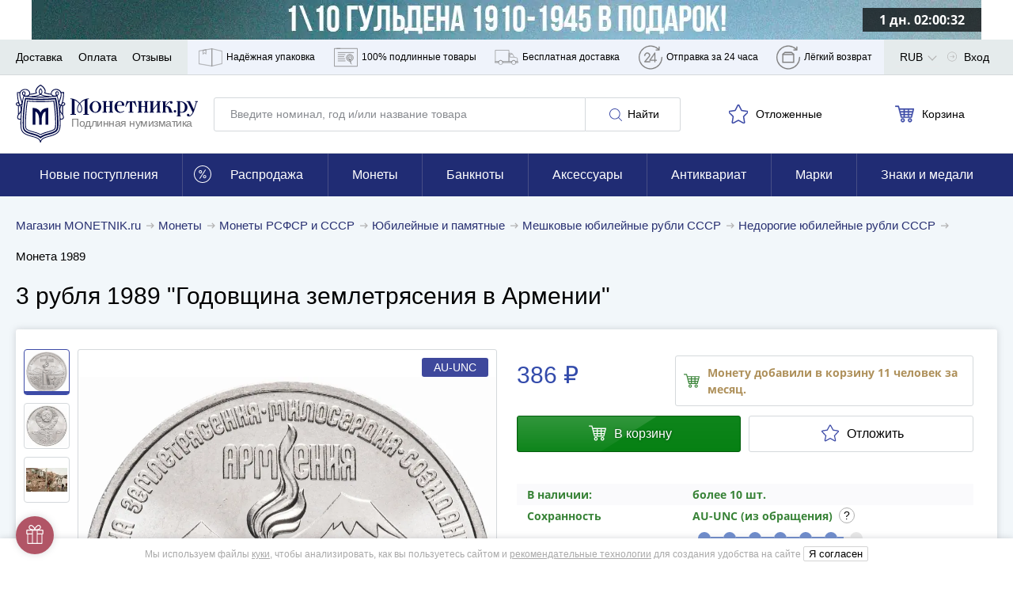

--- FILE ---
content_type: text/html; charset=UTF-8
request_url: https://www.monetnik.ru/monety/sssr/jubilejnye/3-rublya-1989-godovschina-159869/
body_size: 90873
content:







<!DOCTYPE html>
<html lang="ru">
<head>
    
    <script>
                    window.requestId = '3561711634';
            </script>

                <meta charset="UTF-8">
        <meta http-equiv="X-UA-Compatible" content="IE=edge">
            
            <meta name="viewport" content="width=device-width,initial-scale=1.0,maximum-scale=1.0,user-scalable=no">
    
                                        
            <meta name="description" content="Купите монету 3 рубля 1989 &quot;Годовщина землетрясения в Армении&quot; за 386 рублей. Доставка по РФ с возможностью оплаты наложенным платежом.">
    
                    
        
                    <link rel="canonical" href="https://www.monetnik.ru/monety/sssr/jubilejnye/3-rublya-1989-godovschina-159869/">
            
    
        
    <meta property="og:url" content="https://www.monetnik.ru/monety/sssr/jubilejnye/3-rublya-1989-godovschina-159869/">
    <meta property="og:locale" content="ru">
    <meta property="og:type" content="website">
    <meta property="og:title" content="3 рубля 1989 &quot;Годовщина землетрясения в Армении&quot;">
            <meta property="og:description" content="Купите монету 3 рубля 1989 &quot;Годовщина землетрясения в Армении&quot; за 386 рублей. Доставка по РФ с возможностью оплаты наложенным платежом.">
        
    <meta property="og:image" content="https://cdn.monetnik.ru/storage/market-lot/69/03/159869/529207_mainViewLot_2x.webp">
                                             <meta property="og:image:width" content="464">
        <meta property="og:image:height" content="457">
    
    
    
    <title>    Монета 3 рубля 1989 &quot;Годовщина землетрясения в Армении&quot; стоимостью 386 руб.
</title>

                    
            
            <link rel="preload"
              as="font"
              type="font/woff2"
              href="https://cdn.monetnik.ru/bundles/new_design/public/fonts/open-sans/open-sans-regular.woff2"
              crossorigin="anonymous"
        >
        <link rel="preload"
              as="font"
              type="font/woff2"
              href="https://cdn.monetnik.ru/bundles/new_design/public/fonts/open-sans/open-sans-700.woff2"
              crossorigin="anonymous"
        >

        
            
    <link rel="shortcut icon" type="image/x-icon" href="https://cdn.monetnik.ru/bundles/new_design/public/favicon.ico">
    
                                    
                            <style type="text/css">
                html{-ms-overflow-style:scrollbar;box-sizing:border-box}*,:after,:before{box-sizing:inherit}.container{margin-left:auto;margin-right:auto;padding-left:15px;padding-right:15px;width:100%}.row{display:flex;flex-wrap:wrap;margin-left:-15px;margin-right:-15px}.col,.col-12,.col-4,.col-6,.col-8,.col-lg-8,.col-md-2,.col-md-3,.col-md-4,.col-md-5,.col-md-6,.col-md-7,.col-md-8,.col-md-9,.col-sm-2,.col-sm-9,.col-xl-10,.col-xl-3,.col-xl-4,.col-xl-5,.col-xl-6,.col-xl-8,.col-xl-9{padding-left:15px;padding-right:15px;position:relative;width:100%}.col{flex-basis:0;flex-grow:1;max-width:100%}.col-4{flex:0 0 33.33333333%;max-width:33.33333333%}.col-6{flex:0 0 50%;max-width:50%}.col-8{flex:0 0 66.66666667%;max-width:66.66666667%}.col-12{flex:0 0 100%;max-width:100%}.d-none{display:none!important}.d-block{display:block!important}.d-flex{display:flex!important}.flex-wrap{flex-wrap:wrap!important}.justify-content-start{justify-content:flex-start!important}.justify-content-end{justify-content:flex-end!important}.justify-content-between{justify-content:space-between!important}.justify-content-around{justify-content:space-around!important}.align-items-center{align-items:center!important}.m-0{margin:0!important}.mt-0{margin-top:0!important}.mr-0{margin-right:0!important}.mb-0{margin-bottom:0!important}.ml-0{margin-left:0!important}.mt-1{margin-top:.25rem!important}.mr-1{margin-right:.25rem!important}.ml-1{margin-left:.25rem!important}.mt-2{margin-top:.5rem!important}.mr-2{margin-right:.5rem!important}.mb-2{margin-bottom:.5rem!important}.ml-2{margin-left:.5rem!important}.mt-3,.my-3{margin-top:1rem!important}.mb-3,.my-3{margin-bottom:1rem!important}.ml-3{margin-left:1rem!important}.mt-4{margin-top:1.5rem!important}.mb-4{margin-bottom:1.5rem!important}.mt-5{margin-top:3rem!important}.mb-5{margin-bottom:3rem!important}.py-0{padding-top:0!important}.pr-0,.px-0{padding-right:0!important}.pb-0,.py-0{padding-bottom:0!important}.pl-0,.px-0{padding-left:0!important}.pb-2{padding-bottom:.5rem!important}.pt-3{padding-top:1rem!important}.pb-3{padding-bottom:1rem!important}.px-5{padding-left:3rem!important;padding-right:3rem!important}html{border:0;margin:0;padding:0;vertical-align:baseline}a,address,article,aside,b,big,blockquote,body,canvas,caption,center,code,dd,details,div,dl,em,embed,footer,form,h1,h2,h3,h4,h5,header,i,iframe,img,label,li,mark,menu,nav,object,ol,p,pre,q,s,section,small,span,strike,strong,table,tbody,td,th,thead,time,tr,u,ul,var,video{border:0;font:inherit;margin:0;padding:0;vertical-align:baseline}article,aside,details,footer,header,main,menu,nav,section{display:block}ol,ul{list-style:none}blockquote,q{quotes:none}blockquote:after,blockquote:before,q:after,q:before{content:"";content:none}table{border-collapse:collapse;border-spacing:0}picture{flex:0 0 auto;max-height:100%;max-width:100%}*{box-sizing:border-box}button,input:not([type=checkbox]):not([type=radio]){-webkit-appearance:none;-moz-appearance:none;appearance:none}.hidden{display:none;opacity:0;visibility:hidden}.visible{display:block;opacity:1;visibility:visible}.hide{display:none}.show,.show--ipad{display:block}@font-face{font-display:optional;font-family:Open Sans;font-style:normal;font-weight:400;src:local("Open Sans Regular"),local("OpenSans-Regular"),url(//cdn.monetnik.ru/bundles/new_design/public/fonts/open-sans/open-sans-regular.woff2) format("woff2"),url(//cdn.monetnik.ru/bundles/new_design/public/fonts/open-sans/open-sans-regular.woff) format("woff"),url(//cdn.monetnik.ru/bundles/new_design/public/fonts/open-sans/open-sans-regular.ttf) format("ttf"),url(//cdn.monetnik.ru/bundles/new_design/public/fonts/open-sans/open-sans-regular.eot) format("eot")}@font-face{font-display:optional;font-family:Open Sans;font-style:normal;font-weight:700;src:local("Open Sans Bold"),local("OpenSans-Bold"),url(//cdn.monetnik.ru/bundles/new_design/public/fonts/open-sans/open-sans-700.woff2) format("woff2"),url(//cdn.monetnik.ru/bundles/new_design/public/fonts/open-sans/open-sans-700.woff) format("woff"),url(//cdn.monetnik.ru/bundles/new_design/public/fonts/open-sans/open-sans-700.ttf) format("ttf"),url(//cdn.monetnik.ru/bundles/new_design/public/fonts/open-sans/open-sans-700.eot) format("eot")}select{-moz-appearance:none;-webkit-appearance:none}::-webkit-input-placeholder{color:#878a8f;font-size:.75rem;line-height:18px}::-moz-placeholder{color:#878a8f;font-size:.75rem;line-height:18px;opacity:1}.form__row a{color:#334bab}input,select,textarea{font-family:Open Sans,system,-apple-system,BlinkMacSystemFont,Segoe UI,Segoe WP,Roboto,Ubuntu,Oxygen,Cantarell,Fira Sans,Helvetica Neue,Helvetica,Lucida Grande,Droid Sans,Tahoma,"Microsoft Sans Serif",sans-serif}.form,.form--cart,.form--column,.form--row{display:flex;max-width:100%}.form__element{background:#fff;border:1px solid #d5d9dc;border-radius:3px;font-size:.875rem;line-height:21px;outline:none;padding:10px}.form__previcon{fill:#374199;display:block;left:0;left:auto;position:absolute;right:10px;top:50%;transform:translateY(-50%)}.form__previcon svg{display:block;height:20px;width:20px}.form__label--wrap{text-align:justify!important;white-space:normal!important}.form__graph{position:relative}.form__textarea{resize:none}.form__checkbox{overflow:hidden;padding-left:40px;position:relative;width:100%}.form--column .form__checkbox{height:auto;line-height:18px}.form__checkbox b{color:#334bab;font-weight:700}.form__checkbox strong{color:#000;font-weight:700}.form__checkbox i{color:#999;font-style:normal}.form__checkbox small{font-size:.625rem;line-height:15px}.form__checkbox input[type=checkbox]{display:none;position:absolute;width:0}.form__checkbox input[type=checkbox]+.box-holder{background-color:#fff;border:1px solid #d5d9dc;border-radius:3px;cursor:pointer;height:16px;left:15px;margin-top:-8px;position:absolute;top:50%;width:16px}.form__checkbox input[type=checkbox]:checked+.box-holder{background:url(//cdn.monetnik.ru/bundles/new_design/public/images/svg/checked.svg) #334da9 no-repeat 50%;background-size:80% auto;border-color:#334da9}.form__text{font-size:.875rem;line-height:21px;line-height:16px;padding-bottom:10px}.form__text b{color:#3a3e58}.form__link{color:#334bab;font-size:.875rem;line-height:21px;text-align:center;text-decoration:none}.form__row{display:flex;flex-wrap:nowrap;margin-bottom:10px;position:relative;width:100%}.form__row label{color:#000;font-size:.75rem;line-height:18px;padding-bottom:5px;text-transform:uppercase}.form__row label.form__checkbox{font-size:.75rem;line-height:18px;padding-left:40px}.form__row label.full{background:#f4f4f8;color:#000;margin-right:0;text-align:left;text-transform:none;white-space:normal;width:100%}.form__row label.full input:after{left:45px;margin-top:-12px}.form__row_radio label{background-color:#fafafc}.form--column{align-items:stretch;flex-direction:column;justify-content:space-between}.form--column input[readonly]{background:#e6e9f2}.form--cart{flex-direction:column}.form--cart input,.form--cart textarea{border:1px solid #d5d9dc;border-radius:3px;flex:1;font-size:1rem;line-height:24px;padding:10px}.form--cart input.js-valid,.form--cart textarea.js-valid{background:#ecfff9;border-color:#f5f6fa;outline-color:#40c07e}.form--cart input+input,.form--cart textarea+input{margin-left:-1px}.form--cart input:disabled,.form--cart textarea:disabled{background:#f5f6fa}.form--cart input[readonly],.form--cart textarea[readonly]{background:#e6e9f2}.form--row{align-items:stretch;display:flex;flex-direction:row;justify-content:flex-start}.form--row>button{border-radius:0 3px 3px 0;margin-left:-1px;max-width:100px;min-width:90px;padding-left:10px;padding-right:10px}.form--row>.form__element{border-radius:0;margin-left:-1px}.form--row>.form__element:first-child{border-radius:3px 0 0 3px;flex:1}.form__line{align-items:stretch;display:flex;flex:1;flex-direction:row;justify-content:flex-start;width:40%}.form__line input{border-radius:0;border-right-width:0;margin:0!important}.form__line input:first-child{border-bottom-left-radius:3px;border-top-left-radius:3px}.form__line input:first-child.js-invalid,.form__line input:first-child.js-valid{border-right-width:1px}.form__line input:last-child{border-bottom-right-radius:3px;border-right-width:1px;border-top-right-radius:3px}.form__controls{margin:10px 0 20px}.form__controls label{display:block;font-size:.8125rem;line-height:19.5px;line-height:17px;margin-bottom:10px}.form__controls .form__element{width:100%}.form__ads label.form__label,.form__policy label.form__label{background:none;font-size:.75rem!important;line-height:1.5!important;max-width:100%;padding:10px 10px 10px 30px!important;text-align:left;white-space:normal;width:100%}.form__ads label.form__label a,.form__policy label.form__label a{color:#999;font-weight:700;text-decoration:none;transition:color .2s ease-in-out}.form__ads label.form__label a:hover,.form__policy label.form__label a:hover{color:#334bab}.form_column{align-items:stretch;flex-direction:column;justify-content:space-between}.form_column .form__row{flex-wrap:wrap;padding:0;position:relative;width:100%}.form_column .form__row_checkbox .form__error{display:none}.form_column .form__row input[readonly]{background:#e6e9f2}.form_column .form__row input[readonly]:focus{outline:none}.form_column .form__row label.form__label{background:transparent;color:#000;font-size:.75rem;height:auto;line-height:18px;margin:0;padding:0 0 0 30px;position:relative;text-align:left;text-transform:none;white-space:normal;width:100%}.form_column .form__row label.form__label:after{border-bottom:2px solid #fff;border-left:2px solid #fff;content:"";display:block;height:6px;left:3px;opacity:0;position:absolute;top:3px;transform:rotate(-45deg);transition:opacity .2s ease-in-out;width:10px}.form_column .form__row label.form__label:before{border:1px solid #d5d9dc;border-radius:3px;content:"";cursor:pointer;display:block;height:18px;left:0;position:absolute;top:0;transition:background .2s ease-in-out;width:18px}.form_column .form__row input[type=checkbox]{display:none;position:absolute;width:0}.form_column .form__row input[type=checkbox]:checked+label:before{background:#334da9}.form_column .form__row input[type=checkbox]:checked+label:after{opacity:1}.form--column .form_column .form__row{height:auto;line-height:18px}.form_column .form__row b{color:#334bab;font-weight:700}.form_column .form__row strong{color:#000;font-weight:700}.form_column .form__row i{color:#999;font-style:normal}.form_column .form__row small{font-size:.625rem;line-height:15px}.form_column .form__row_submit{margin-top:0}.form_column .form__row_submit button{width:100%}.form_column .form__row .dropdown{border:1px solid #d5d9dc;border-radius:3px;flex:1}.form_column .form__row.has-error{flex-wrap:wrap}.form_column .form__error{color:#b15566;font-size:.875rem;line-height:21px;margin-left:auto;margin-top:5px;padding-left:10px;width:100%}.form_column .form__error_full{margin:5px 0 10px;padding:0;width:100%}.form_column .form__notice{display:flex;flex-direction:column;font-size:.875rem;line-height:21px;margin-bottom:10px}.form_column .form__notice span.success{color:#068013}.form_column .form__notice span.danger{color:#b15566}.form_column .form__notice-link{color:#293172}.form_column input,.form_column textarea{border:1px solid #d5d9dc;border-radius:3px;flex:1;font-size:1rem;line-height:24px;padding:10px}.form_column input+input,.form_column textarea+input{margin-left:-1px}.form_column input:disabled,.form_column textarea:disabled{background:#f5f6fa}.form_column textarea{padding:10px 20px!important}.form_bonus .form__row_submit{margin:0!important;min-width:100%;padding:0!important}.form_bonus .form__row_submit button.form__submit{margin:0;max-width:none;width:100%}.form_bonus .form__controls{margin:10px 0}.form_full-width .form__row{padding:0;width:100%}.form_full-width .form__row_checkbox{width:100%!important}.form_full-width .form__row_checkbox .form__label:before{top:5px!important}.form_full-width .form__row_checkbox .form__label:after{top:8px!important}.form_full-width .form__row_date .w-100{width:100%}.form_full-width .form__row_date .style-select{float:left;margin-right:10px;width:calc(33.33333% - 6.66667px)}.form_full-width .form__row_date .style-select:last-of-type{margin-right:0}.form_striped .striped .form__row:first-of-type{background:none!important;padding:10px 0}.form_striped .striped .form__row:nth-child(odd){background:#fafafc}.form_security{display:flex}.form_security .form__notice{margin-bottom:10px;text-align:right}.form_security .form__notice-link{color:#334bab;margin-top:0}.form_security .form__notice-link:hover{color:#000}.form_security .form__row_checkbox{background:#fafafc;padding:10px;width:100%}.form_security .form__row_checkbox label{color:#999!important}.form_security .form__row_submit{margin:10px 0}.form_security .form__label{line-height:16px}.form_security .form__text{font-size:.75rem;line-height:18px}.form_security .form__text h2{font-weight:700;margin-bottom:10px}.form_security .form__text p+p{margin-top:5px}.form_security .form__link{color:#334bab}.form_security .form__link:hover{color:#000}.form_security a{color:#999;font-weight:700;text-decoration:none}.ads,[data-component=Policy]{background:#fafafc!important;padding-left:10px}.ads label,[data-component=Policy] label{color:#999!important;font-size:.75rem;height:auto;line-height:18px;margin:0;padding:10px 10px 10px 30px;position:relative;text-align:left;text-transform:none;white-space:normal;width:100%}.ads label:after,[data-component=Policy] label:after{border-bottom:2px solid #fff;border-left:2px solid #fff;content:"";display:block;height:6px;left:4px;opacity:0;position:absolute;top:14px;transform:rotate(-45deg);transition:opacity .2s ease-in-out;width:10px}.ads label:before,[data-component=Policy] label:before{border:1px solid #d5d9dc;border-radius:3px;content:"";cursor:pointer;display:block;height:18px;left:0;position:absolute;top:10px;transition:background .2s ease-in-out;width:18px}.ads label.error,[data-component=Policy] label.error{color:#b15566}.ads input[type=checkbox],[data-component=Policy] input[type=checkbox]{display:none;position:absolute;width:0}.ads input[type=checkbox]:checked+label:before,[data-component=Policy] input[type=checkbox]:checked+label:before{background:#334da9}.ads input[type=checkbox]:checked+label:after,[data-component=Policy] input[type=checkbox]:checked+label:after{opacity:1}button{outline:none}.button,.button--blick,.button--blick--await,.button--delete,.button--green,.button--light,.button--showall,.button--subscribe,.button--white{background:#fff;background:#293172;border:1px solid #293172;border-radius:3px;color:#fff;cursor:pointer;display:inline-block;font-size:.875rem;line-height:21px;min-width:190px;outline:none;padding:10px;text-align:center;text-decoration:none;text-shadow:0 0 3px rgba(0,0,0,.5);transition:all .2s cubic-bezier(.4,0,.2,1)}.button svg,.button--blick svg,.button--blick--await svg,.button--delete svg,.button--green svg,.button--light svg,.button--showall svg,.button--subscribe svg,.button--white svg{transition:fill .2s ease-in-out}.button.small,.small.button--blick,.small.button--blick--await,.small.button--delete,.small.button--green,.small.button--light,.small.button--showall,.small.button--subscribe,.small.button--white{min-width:40px!important}.button--blick{position:relative;text-align:center}.button--blick:after,.button--blick:before{content:"";height:100%;left:50%;position:absolute;top:50%;transform:translate(-50%,-50%);width:100%}.button--blick:after{background:linear-gradient(180deg,hsla(0,0%,100%,.5) 0,hsla(0,0%,100%,.1));clip-path:polygon(0 0,62.5% 0,37.5% 100%,0 100%);opacity:.35;transition:all .2s cubic-bezier(.4,0,.2,1)}.button--blick:before{background:linear-gradient(180deg,hsla(0,0%,100%,.8) 0,hsla(0,0%,100%,.1));clip-path:polygon(62.5% 0,100% 0,100% 100%,37.5% 100%);opacity:.05;transition:all .2s cubic-bezier(.4,0,.2,1)}.button--blick:hover:after{background:linear-gradient(270deg,hsla(0,0%,100%,.3) 0,hsla(0,0%,100%,.5) 50%);clip-path:polygon(0 0,125% 0,125% 100%,0 100%);opacity:.3}.button--blick:hover:before{background:linear-gradient(90deg,hsla(0,0%,100%,.3) 0,hsla(0,0%,100%,.5) 50%);clip-path:polygon(0 0,100% 0,100% 100%,-25% 100%);opacity:.3}.button--blick:active:after{background:linear-gradient(180deg,hsla(0,0%,100%,.5) 0,hsla(0,0%,100%,.1));clip-path:polygon(0 0,62.5% 0,37.5% 100%,0 100%);opacity:.35}.button--blick:active:before{background:linear-gradient(180deg,hsla(0,0%,100%,.8) 0,hsla(0,0%,100%,.1));clip-path:polygon(62.5% 0,100% 0,100% 100%,37.5% 100%);opacity:.05}.button--blick:hover{background:#374199}.button--blick:active{background:#1e2454}.button--blick.green{background:#068013;border-color:#045e0e;color:#fff}.button--blick.green svg{fill:#fff!important}.button--blick.red{background:#bf001e;border-color:#9b0018;color:#fff}.button--blick.red svg{fill:#fff!important}.button--blick--await{background-image:url(//cdn.monetnik.ru/bundles/new_design/public/images/svg/preloader.svg);background-position:50%;background-repeat:no-repeat;background-size:contain;font-size:0!important;padding:20px 0!important;position:relative;text-align:center}.button--blick--await:after,.button--blick--await:before{content:"";height:100%;left:50%;position:absolute;top:50%;transform:translate(-50%,-50%);width:100%}.button--blick--await:after{background:linear-gradient(180deg,hsla(0,0%,100%,.5) 0,hsla(0,0%,100%,.1));clip-path:polygon(0 0,62.5% 0,37.5% 100%,0 100%);opacity:.35;transition:all .2s cubic-bezier(.4,0,.2,1)}.button--blick--await:before{background:linear-gradient(180deg,hsla(0,0%,100%,.8) 0,hsla(0,0%,100%,.1));clip-path:polygon(62.5% 0,100% 0,100% 100%,37.5% 100%);opacity:.05;transition:all .2s cubic-bezier(.4,0,.2,1)}.button--blick--await:hover:after{background:linear-gradient(270deg,hsla(0,0%,100%,.3) 0,hsla(0,0%,100%,.5) 50%);clip-path:polygon(0 0,125% 0,125% 100%,0 100%);opacity:.3}.button--blick--await:hover:before{background:linear-gradient(90deg,hsla(0,0%,100%,.3) 0,hsla(0,0%,100%,.5) 50%);clip-path:polygon(0 0,100% 0,100% 100%,-25% 100%);opacity:.3}.button--blick--await:active:after{background:linear-gradient(180deg,hsla(0,0%,100%,.5) 0,hsla(0,0%,100%,.1));clip-path:polygon(0 0,62.5% 0,37.5% 100%,0 100%);opacity:.35}.button--blick--await:active:before{background:linear-gradient(180deg,hsla(0,0%,100%,.8) 0,hsla(0,0%,100%,.1));clip-path:polygon(62.5% 0,100% 0,100% 100%,37.5% 100%);opacity:.05}.button--green{background:#068013;border-color:#068013;position:relative}.button--green:after,.button--green:before{content:"";height:100%;left:50%;position:absolute;top:50%;transform:translate(-50%,-50%);width:100%}.button--green:after{background:linear-gradient(180deg,hsla(0,0%,100%,.5) 0,hsla(0,0%,100%,.1));clip-path:polygon(0 0,62.5% 0,37.5% 100%,0 100%);opacity:.35;transition:all .2s cubic-bezier(.4,0,.2,1)}.button--green:before{background:linear-gradient(180deg,hsla(0,0%,100%,.8) 0,hsla(0,0%,100%,.1));clip-path:polygon(62.5% 0,100% 0,100% 100%,37.5% 100%);opacity:.05;transition:all .2s cubic-bezier(.4,0,.2,1)}.button--green:hover:after{background:linear-gradient(270deg,hsla(0,0%,100%,.3) 0,hsla(0,0%,100%,.5) 50%);clip-path:polygon(0 0,125% 0,125% 100%,0 100%);opacity:.3}.button--green:hover:before{background:linear-gradient(90deg,hsla(0,0%,100%,.3) 0,hsla(0,0%,100%,.5) 50%);clip-path:polygon(0 0,100% 0,100% 100%,-25% 100%);opacity:.3}.button--green:active:after{background:linear-gradient(180deg,hsla(0,0%,100%,.5) 0,hsla(0,0%,100%,.1));clip-path:polygon(0 0,62.5% 0,37.5% 100%,0 100%);opacity:.35}.button--green:active:before{background:linear-gradient(180deg,hsla(0,0%,100%,.8) 0,hsla(0,0%,100%,.1));clip-path:polygon(62.5% 0,100% 0,100% 100%,37.5% 100%);opacity:.05}.button--green:active,.button--green:hover{background:#068013}.button--subscribe{background:#fff;border:none;color:#000;display:none;max-width:145px;min-width:145px;padding:10px!important;text-shadow:none}.button--subscribe .button__icon{fill:#3d4ba7;height:22px;width:22px}.button--light{background:none;border:1px solid #d5d9dc;color:#000;min-width:120px;text-align:center;text-shadow:none}.button--light .button__icon{fill:#3d4ba7}.button--light:disabled,.button--light:disabled:hover{background:none;border-color:#ccc;color:#ccc;cursor:not-allowed}.button--showall{background:#fff;border:1px solid #d5d9dc;color:#000;font-size:.75rem;line-height:18px;margin:12px 0;text-align:center;text-shadow:none;width:100%}.button--showall:hover{color:#334bab}.button--white{background:#fff;border:1px solid #f5f6fa;box-sizing:0 0 3px #6d6d6f;color:#000;min-width:120px;text-shadow:none}.button--white:hover{background:#293172;border-color:#293172;color:#fff}.button--white:active{background:#1e2454;border-color:#1e2454}.button--delete{background:#b15566;border-color:#914251}.button--delete:hover{background:#b96676}.button--delete:active{background:#914251}.button__icon{fill:#fff;display:inline-block;height:16px;margin:0 3px;vertical-align:middle;width:16px}.button__icon svg{max-height:100%;max-width:100%}.button.golder,.golder.button--blick,.golder.button--blick--await,.golder.button--delete,.golder.button--green,.golder.button--light,.golder.button--showall,.golder.button--subscribe,.golder.button--white{background:#a78f54;border-color:#a78f54}.button.golder:hover,.golder.button--blick--await:hover,.golder.button--blick:hover,.golder.button--delete:hover,.golder.button--green:hover,.golder.button--light:hover,.golder.button--showall:hover,.golder.button--subscribe:hover,.golder.button--white:hover{background:#c2a661;border-color:#c2a661}.button.golder:active,.golder.button--blick--await:active,.golder.button--blick:active,.golder.button--delete:active,.golder.button--green:active,.golder.button--light:active,.golder.button--showall:active,.golder.button--subscribe:active,.golder.button--white:active{background:#877444;border-color:#877444}.button.golder .button__icon,.golder.button--blick .button__icon,.golder.button--blick--await .button__icon,.golder.button--delete .button__icon,.golder.button--green .button__icon,.golder.button--light .button__icon,.golder.button--showall .button__icon,.golder.button--subscribe .button__icon,.golder.button--white .button__icon{fill:#fff;height:20px;vertical-align:middle;width:20px}img{height:auto;max-width:100%}svg{height:100%;width:100%}.navigation,.navigation--horizontal{display:flex;flex-wrap:nowrap}.navigation--horizontal--space{padding-bottom:20px}.navigation__profile--title{height:100%;line-height:46px!important;margin-right:0!important;padding-right:20px}.navigation__profile--title:after{background:url(//cdn.monetnik.ru/bundles/new_design/public/images/svg/angle-arrow-down.svg) no-repeat 50%;background-size:50% auto;content:"";height:12.5px;margin-top:-6.25px;position:absolute;right:-6px;top:54%;transition:transform .2s cubic-bezier(.4,0,.2,1);width:25px}.navigation__profile--title:hover .navigation__profile--dropdown{display:block}.navigation__profile--dropdown{background-color:#fff;box-shadow:0 0 3px 0 rgba(0,0,0,.4);display:none;position:absolute;right:0;top:44px;z-index:104}.navigation__profile--dropdown .navigation__link,.navigation__profile--dropdown .navigation__link--all,.navigation__profile--dropdown .navigation__link--blog,.navigation__profile--dropdown .navigation__link--sale{border-bottom:1px solid #d5d9dc;color:#000;display:block;line-height:16px;margin:0;padding:10px;text-decoration:none;transition:all .15s ease;width:200px}.navigation__profile--dropdown .navigation__link--all:hover,.navigation__profile--dropdown .navigation__link--blog:hover,.navigation__profile--dropdown .navigation__link--sale:hover,.navigation__profile--dropdown .navigation__link:hover{background-color:#3746a0;color:#fff}.navigation__profile--dropdown .navigation__link--all:last-of-type,.navigation__profile--dropdown .navigation__link--blog:last-of-type,.navigation__profile--dropdown .navigation__link--sale:last-of-type,.navigation__profile--dropdown .navigation__link:last-of-type{border-bottom:none}.navigation--horizontal{align-items:center;flex-direction:row;height:auto;justify-content:space-between;width:100%}.navigation--horizontal,.navigation__count{font-size:.875rem;line-height:21px}.button--blick .navigation__count{display:inline-block;z-index:2}.navigation__icon,.navigation__icon--large{fill:#b3b3b3;display:inline-block;height:17px;padding-right:5px;vertical-align:text-bottom;width:17px}.navigation__icon svg,.navigation__icon--large svg{max-height:100%;max-width:100%}.navigation__icon--large{stroke:#3d4ba7;stroke-width:3px;fill:#fff;display:inline-block;height:20px;margin-left:-2px;margin-top:4px;padding:0;vertical-align:middle;width:20px}.navigation__icon_lg{fill:gray;height:22px;width:22px}.navigation__hidetext{display:none}.navigation__link,.navigation__link--all,.navigation__link--blog,.navigation__link--sale{color:#000;cursor:pointer;font-size:.875rem;line-height:21px;position:relative;text-decoration:none;transition:color .5s cubic-bezier(.4,0,.2,1)}.navigation__link--all:hover,.navigation__link--blog:hover,.navigation__link--sale:hover,.navigation__link:hover{color:#293172}.navigation__link--sale{color:#ae905a;font-weight:700}.navigation__link--blog{color:#068013;font-weight:700}.navigation__link--count{color:gray;position:absolute;right:20px}.navigation__link_socials{background-color:#e8e9eb;border-bottom:1px solid #e8e9eb;padding:13px}.navigation__links--block{background-color:#eff3fb;display:none;height:100%}.navigation__links--block--item{height:100%;position:relative;transition:all .15s ease}.navigation__links--block--item:last-child .navigation__links--block--dropdown{left:auto;right:0}.navigation__links--block--item span{margin-right:5px}.navigation__links--block--item span,.navigation__links--block--item svg{stroke:gray;fill:none;display:inline-block;height:45px;width:30px}.navigation__links--block--item--fill svg{fill:gray!important}.navigation__links--block--item a{color:#000;display:flex;font-size:12px;height:100%;line-height:45px;padding:0 9px;text-decoration:none;transition:all .15s ease}.navigation__links--block--item:hover{background-color:#3746a0}.navigation__links--block--item:hover .navigation__links--block--item--fill svg{fill:#fff!important}.navigation__links--block--item:hover span,.navigation__links--block--item:hover svg{stroke:#fff}.navigation__links--block--item:hover a{color:#fff}.navigation__links--block--item:hover .navigation__links--block--dropdown{display:block}.navigation__links--block--dropdown{background-color:#fff;border-radius:0 0 3px 3px;box-shadow:0 0 10px #6d6d6f;display:none;font-size:.75rem;left:0;line-height:18px;padding:10px;position:absolute;top:45px;width:300px;z-index:103}.navigation__links--block--dropdown p{margin-bottom:5px}.navigation__links--block--dropdown b{font-weight:700}.navigation__links--block--dropdown a{color:#334bab!important;height:auto;line-height:30px;padding:0;width:100%}p.new-goods{background-color:#fff;border-bottom:1px solid #e8e9eb;color:#068013;padding:13px 20px}.typo__content h1{color:#fff;font-size:1.125rem;font-weight:400;line-height:27px;text-align:center;text-shadow:0 0 3px #000}.typo__btn--holder{align-items:center;display:flex;justify-content:space-between;width:100%}.typo__btn--holder .button--white{display:none}.typo__content ul li{font-size:.875rem;line-height:21px;padding-bottom:10px;padding-left:15px;position:relative}.typo__content ul li:before{background:#334bab;border-radius:50%;content:"";height:5px;left:0;position:absolute;top:.5em;transform:translateY(-50%);width:5px}.typo__content h2,.typo__h2,.typo__h2--fat{color:#000;font-size:1rem;font-weight:400;letter-spacing:-.4px;line-height:24px;line-height:1.3em;margin:0}.typo__content h2 small,.typo__h2 small,.typo__h2--fat small{color:gray;font-size:.8em}.typo__content h3,.typo__h3,.typo__h3--fat,.typo__h3--yandex{color:#000;font-size:1rem;font-weight:400;line-height:24px;line-height:1.3em;margin:7.5px 0}.typo__content h3 small,.typo__h3 small,.typo__h3--fat small,.typo__h3--yandex small{color:#b1b2b6;font-size:.875rem;line-height:21px;margin-left:15px}.typo__h3--yandex{font-size:1rem;line-height:24px;margin-top:30px}.typo__h3--yandex a{display:inline-block;float:right;height:31px;width:150px}.typo__content h4{color:#000;font-size:1.375rem;letter-spacing:-.9px;line-height:33px;line-height:1.3em}.typo__content h5{color:#000;font-size:1.25rem;letter-spacing:-.9px;line-height:30px;line-height:1.3em}.typo__content,.typo__content ul li{font-size:.8125rem;line-height:19.5px;padding-bottom:10px}.typo__content a,.typo__content ul li a{color:#000}.typo__content{background:#fff;box-shadow:0 0 5px hsla(220,4%,50%,.3);padding:15px 25px}.typo__content b{font-weight:700}.typo__content h1{color:#000;padding:10px 0;text-align:left;text-shadow:none}.typo__content h2{padding:10px 0}.typo__content hr{border:none;border-bottom:1px solid #b0b0b0}.typo__content h3{margin-top:0!important}.typo__content h3,.typo__content h4,.typo__content h5{padding-bottom:10px}.typo__content small{color:#adb0b3;font-size:.875rem;line-height:21px}.typo__content .form__row label.full{padding-left:15px}.title{padding:15px 0}.title__button{margin-bottom:20px}.headline{font-size:1.125rem;font-weight:700;line-height:27px;line-height:1.25;margin:20px 0;position:relative}.headline_index{font-size:1.25rem;line-height:30px;margin:10px 0}.message-danger{color:#b15566;display:block;font-size:.875rem;line-height:21px;margin-top:5px}.message-danger b{font-weight:700}.show--ipad{display:none}.message__alert{background-color:red;color:#fff;font-size:1rem;line-height:24px;padding:10px 20px;text-align:center}.carousel,.carousel--main{margin-top:10px;position:relative}div[data-view=list] .carousel,div[data-view=list] .carousel--main{display:none}.carousel__navigation{align-items:center;background:#fff;border-radius:50%;box-shadow:0 0 5px hsla(220,4%,50%,.3);cursor:pointer;display:none;height:30px;justify-content:center;position:absolute;top:50%;transform:translateY(-50%);transition:all .2s cubic-bezier(.4,0,.2,1);width:30px}.carousel__navigation:hover{box-shadow:0 0 10px #6d6d6f}.carousel__navigation:after{border-right:2px solid #000;border-top:2px solid #000;content:"";display:block;height:10px;position:absolute;top:50%;width:10px}.carousel__navigation[data-handle=carouselToRight],.carousel__navigation[data-handle=slideToRight]{right:0}.carousel__navigation[data-handle=carouselToRight]:after,.carousel__navigation[data-handle=slideToRight]:after{left:8px;transform:translateY(-50%) rotate(45deg)}.carousel__navigation[data-handle=carouselToLeft],.carousel__navigation[data-handle=slideToLeft]{left:0}.carousel__navigation[data-handle=carouselToLeft]:after,.carousel__navigation[data-handle=slideToLeft]:after{left:12px;transform:translateY(-50%) rotate(-135deg)}.carousel-on~.carousel__navigation{display:flex}.carousel__navigation svg{height:12px;width:12px}.carousel--loading{background:url(//cdn.monetnik.ru/bundles/new_design/public/images/preloader-light.gif) no-repeat 50%;height:350px;overflow:hidden;width:100%}.carousel .product__card,.carousel .product__card--quick,.carousel--main .product__card,.carousel--main .product__card--quick{width:100%!important}[data-carousel]>div>div{padding:0 5px}.slider+.slider{margin-top:10px}.slider .carousel__navigation{background-color:#e6e9f2;height:36px;width:36px}.slider .carousel__navigation[data-handle=carouselToLeft]:after{left:14px}.slider .carousel__navigation[data-handle=carouselToRight]:after{left:12px}[data-component=ajaxSlider] .slider{height:350px}.js-dropdown__current--arrow{display:none}.modal,.modal--short{backface-visibility:hidden;background:#fff;border-radius:3px;box-shadow:0 0 15px rgba(0,0,0,.6);display:none;height:auto;left:50%;max-height:90%;max-width:390px;min-width:300px;opacity:0;overflow:auto;overflow-x:hidden;position:fixed;top:50%;visibility:hidden;width:50%;z-index:999999}.modal--short{display:none;max-width:300px;min-width:290px;padding:20px;visibility:initial}.modal--short[data-href=filter] .form__element{width:100%}.modal.openThisModal,.openThisModal.modal--short{display:block;opacity:1;transform:translate(-50%,-50%);visibility:visible}.is-loading.modal--short:after,.modal.is-loading:after{background-color:#fff;background-image:url(//cdn.monetnik.ru/bundles/new_design/public/images/preloader-light.gif);background-position:50%;background-repeat:no-repeat;bottom:0;content:"";display:block;left:0;position:absolute;right:0;top:0}.modal__overlay{background:rgba(27,27,27,.7);cursor:url("[data-uri]"),auto;height:100%;left:0;opacity:0;position:fixed;top:0;transition:opacity .3s;visibility:hidden;width:100%;z-index:99999}.modal__overlay.menuIsOpen,.openModal .modal__overlay{opacity:1;visibility:visible}.modal__overlay.menuIsOpen{z-index:200}.modal__head,.modal__head--nobg{align-items:center;background:url(//cdn.monetnik.ru/bundles/new_design/public/images/modal_head.jpg) no-repeat top;background-size:cover;display:flex;height:160px;justify-content:center}.modal__head-icon{fill:#fff;cursor:pointer;display:block;height:36px;padding:10px;position:absolute;right:20px;top:20px;width:36px}.modal__head-icon svg{vertical-align:top}.typo__content .modal__head--nobg .modal__head-icon{right:0;top:0}.modal__head h4,.modal__head--nobg h4{color:#fff;text-align:center}.modal__head--nobg{background:none;height:auto;padding-top:11px}.modal__head--nobg h4{color:#000}.modal__head--nobg svg{fill:#d5d9dc}.modal.typo__content p,.typo__content.modal--short p{font-size:.875rem;line-height:21px;padding:0}.modal strong,.modal--short strong{font-weight:700}.modal a,.modal--short a{color:#334bab;text-decoration:none}.modal__title{font-size:1.25rem;line-height:30px;line-height:1.25}#aa-body{color:red;text-align:center}#aa-body b{white-space:nowrap}body.openModal{overflow-y:hidden}.modal__form{display:flex;flex-direction:column;margin:0!important}.modal__form .form__row{flex-wrap:wrap;width:100%}.modal__form .form__row:last-of-type{margin-bottom:0}.modal__form .form__row label{margin:0;text-align:left;width:100%}.modal__form .form__row input,.modal__form .form__row textarea{border:1px solid #d5d9dc;border-radius:3px;flex:1;font-size:.875rem;line-height:21px;margin:10px 0 0;padding:10px;width:100%}.modal__form .form__error{color:#b15566;font-size:.75rem;line-height:18px;margin-top:5px;width:100%}.modal label,.modal--short label{padding:10px;white-space:normal}.modal__body.loader{margin-bottom:20px;margin-left:10px}.modal_trigger{max-width:none;padding:20px;width:100%}.modal_trigger .modal__head,.modal_trigger .modal__head--nobg{background:none;color:#000;height:auto;margin-bottom:15px}.modal_trigger .modal__head h4,.modal_trigger .modal__head--nobg h4{color:inherit}.modal_trigger .modal__head-icon{fill:gray;height:12px;padding:0;right:10px;top:10px;width:12px}.modal_trigger .modal__body,.modal_trigger .modal__text{font-size:.875rem;line-height:21px}.modal_trigger .modal__body p+p,.modal_trigger .modal__text p+p{margin-top:10px}.modal_trigger .modal__controls{margin-top:20px;text-align:center}.modal_trigger .modal__controls button+button{margin-left:10px}.modal_trigger .error-text{color:#b15566;font-size:.875rem;line-height:21px}.modal_quickOrder label:not(.form__checkbox){color:#000;padding:10px}.modal_quickOrder label a,.modal_quickOrder label.form__checkbox{color:#999}.modal_quickOrder .button--blick--await{padding:10px 20px!important}.modal_lead .modal__head,.modal_lead .modal__head--nobg{margin:0}.modal_lead .modal__head-icon:before{content:"";display:block;height:36px;left:-14px;position:absolute;top:-5px;width:36px}.modal_lead .modal__body{width:100%}.modal_lead .modal__title{font-size:1.25rem;font-weight:700;line-height:30px;line-height:1.2;text-align:center}.modal_lead .modal__img{margin:10px 0 0;text-align:center;width:100%}.modal_lead .modal__controls{display:flex;flex-direction:column;margin:15px auto;width:100%}.modal_lead button{padding:12px 20px}.modal_lead button+button{margin:15px 0 0!important}.modal_lead .form__policy{margin-top:15px}.modal_lead .form__row_checkbox{margin-bottom:0}.modal_lead .error{display:none}.modal_lead .error.visible{display:block}.modal[data-href=ajax-alert],[data-href=ajax-alert].modal--short{max-width:620px;width:100%}.modal[data-href=ajax-alert] li:before,[data-href=ajax-alert].modal--short li:before{display:none}.modal[data-href=ajax-alert] li a,[data-href=ajax-alert].modal--short li a{color:#293172;text-decoration:underline}.modal[data-href=ajax-alert] .contacts,[data-href=ajax-alert].modal--short .contacts{margin-top:10px;padding-top:10px;text-align:center}.modal[data-href=ajax-alert] .contacts p,[data-href=ajax-alert].modal--short .contacts p{padding:5px 0}#remove-item-from-cart{max-width:95%}#remove-item-from-cart .button--blick{min-width:120px}#ads-modal .modal__head,#ads-modal .modal__head--nobg,#confidential-modal .modal__head,#confidential-modal .modal__head--nobg,#oferta-modal .modal__head,#oferta-modal .modal__head--nobg,#policy-modal .modal__head,#policy-modal .modal__head--nobg{margin:0;position:sticky;top:0}#ads-modal .modal__head-icon,#confidential-modal .modal__head-icon,#oferta-modal .modal__head-icon,#policy-modal .modal__head-icon{background-color:#fafafc;height:32px;position:relative;position:absolute;right:-10px;top:-10px;width:32px;z-index:2}#ads-modal .modal__head-icon:after,#ads-modal .modal__head-icon:before,#confidential-modal .modal__head-icon:after,#confidential-modal .modal__head-icon:before,#oferta-modal .modal__head-icon:after,#oferta-modal .modal__head-icon:before,#policy-modal .modal__head-icon:after,#policy-modal .modal__head-icon:before{background-color:gray;content:"";display:block;height:2px;position:absolute;top:0;width:24px}#ads-modal .modal__head-icon:before,#confidential-modal .modal__head-icon:before,#oferta-modal .modal__head-icon:before,#policy-modal .modal__head-icon:before{transform:rotate(-45deg)}#ads-modal .modal__head-icon:after,#confidential-modal .modal__head-icon:after,#oferta-modal .modal__head-icon:after,#policy-modal .modal__head-icon:after{transform:rotate(45deg)}#ads-modal .modal__head-icon:after,#ads-modal .modal__head-icon:before,#confidential-modal .modal__head-icon:after,#confidential-modal .modal__head-icon:before,#oferta-modal .modal__head-icon:after,#oferta-modal .modal__head-icon:before,#policy-modal .modal__head-icon:after,#policy-modal .modal__head-icon:before{left:50%;top:50%}#ads-modal .modal__head-icon:before,#confidential-modal .modal__head-icon:before,#oferta-modal .modal__head-icon:before,#policy-modal .modal__head-icon:before{transform:translate(-50%,-50%) rotate(-45deg)}#ads-modal .modal__head-icon:after,#confidential-modal .modal__head-icon:after,#oferta-modal .modal__head-icon:after,#policy-modal .modal__head-icon:after{transform:translate(-50%,-50%) rotate(45deg)}#ads-modal .modal__body,#confidential-modal .modal__body,#oferta-modal .modal__body,#policy-modal .modal__body{padding-right:16px}#ads-modal .modal__controls,#confidential-modal .modal__controls,#oferta-modal .modal__controls,#policy-modal .modal__controls{margin-bottom:20px}#ads-modal .help-policy-page h2,#confidential-modal .help-policy-page h2,#oferta-modal .help-policy-page h2,#policy-modal .help-policy-page h2{font-size:1.25rem;font-weight:700;line-height:30px;line-height:1.2;margin-bottom:20px;text-align:center}#ads-modal .help-policy-page p,#ads-modal .help-policy-page strong,#confidential-modal .help-policy-page p,#confidential-modal .help-policy-page strong,#oferta-modal .help-policy-page p,#oferta-modal .help-policy-page strong,#policy-modal .help-policy-page p,#policy-modal .help-policy-page strong{font-size:.875rem;line-height:21px}#ads-modal .help-policy-page ul,#confidential-modal .help-policy-page ul,#oferta-modal .help-policy-page ul,#policy-modal .help-policy-page ul{margin:10px 0}#ads-modal .help-policy-page li,#confidential-modal .help-policy-page li,#oferta-modal .help-policy-page li,#policy-modal .help-policy-page li{font-size:.875rem;line-height:21px;padding-left:20px;position:relative;width:100%}#ads-modal .help-policy-page li:before,#confidential-modal .help-policy-page li:before,#oferta-modal .help-policy-page li:before,#policy-modal .help-policy-page li:before{background:#334bab;border-radius:50%;content:"";display:block;height:6px;left:0;position:absolute;top:10.5px;width:6px}#subscribe .modal__controls{margin:0 0 10px!important}[data-href=authorization] .modal__head h4,[data-href=authorization] .modal__head--nobg h4{font-size:1.625rem;font-weight:700;line-height:39px}[data-href=authorization] .modal__body{padding:20px}[data-href=authorization] .form__element:focus{box-shadow:0 0 4px #334bab}.modal_video{background:none;border-radius:0;box-shadow:none;height:auto;max-width:95%;min-width:95%;overflow:visible;padding:0;width:auto}.modal_video video{max-height:100%;max-width:100%}.modal_video .modal__head,.modal_video .modal__head--nobg{position:absolute;right:0;top:0}.modal_video .modal__head-icon{fill:#fff;height:32px;right:0;top:-56px;width:32px}.video-loading:before{background-color:hsla(0,0%,100%,.7);background-image:url(//cdn.monetnik.ru/bundles/new_design/public/images/preloader-light.gif);background-position:50%;background-repeat:no-repeat;bottom:0;content:"";display:block;left:0;position:absolute;right:0;top:0}.preloader__overlay{background:hsla(0,0%,100%,.8) url(//cdn.monetnik.ru/bundles/new_design/public/images/preloader-light.gif) no-repeat 50%;display:none;height:100%;left:0;position:fixed;top:0;transition:opacity .3s;width:100%;z-index:999999}.preloader__overlay--open{display:block;opacity:1}.preloader__overlay--open.dark{opacity:.8}.header{border-bottom:1px solid #d5d9dc;display:block}.header__tel{display:none;letter-spacing:-.4px;padding-right:5px}.header__top{background-color:#e5ebec;border-bottom:1px solid #d5d9dc;height:45px;transition:.2s cubic-bezier(.4,0,.2,1)}.header__top .header__container,.header__top .header__container--search{-webkit-overflow-scrolling:touch;background-color:#fff;display:flex;flex-direction:column}.header__container,.header__container--search{align-items:center;display:flex;justify-content:space-between;margin:0 auto;max-width:100%;min-height:100%;padding-left:20px;padding-right:20px;position:relative;width:100%}.header__container--search>form.onMobile,.header__container>form.onMobile{display:flex}.header__logo{display:inline-block;height:auto;margin:auto;max-width:140px;padding-bottom:7px;position:relative;width:100%}.header__logo a{display:block}.header__logo .logo{background:url(//cdn.monetnik.ru/bundles/new_design/public/images/svg/logo.svg) no-repeat bottom;background-size:100% auto;display:block;height:100%;height:25px;width:100%}.openModalCatalog .header__logo .logoe,.sticky .header__logo .logo{background-position:50%;height:50px}.header__logo .new-year-logo{transform:translateY(4px)}.header__logo-text{bottom:15px;color:gray;display:none;font-size:.875rem;left:70px;letter-spacing:-.5px;line-height:21px;position:absolute;white-space:nowrap}.openModalCatalog .header__logo-text,.sticky .header__logo-text{display:none}.header__catalog{position:relative}.header__branding{align-items:center;background:#fff;display:flex;height:60px;justify-content:space-between;transition:.2s cubic-bezier(.4,0,.2,1)}.header__mobile--search{border:none;display:flex;height:30px;justify-content:center;margin-left:40px;min-width:30px;opacity:1;padding:0;transition:opacity cubic-bezier(.4,0,.2,1);width:30px}.header__operation{align-items:center;display:flex;justify-content:space-between}.header__operation [data-render=cart],.header__operation [data-render=hold]{height:32px;min-width:unset;padding:0;text-align:center;transition:all .2s ease-in-out;width:32px}.header__operation [data-render=cart]:not(.button--blick) .navigation__hidetext,.header__operation [data-render=hold]:not(.button--blick) .navigation__hidetext{margin-left:10px}.header__operation [data-render=cart].button--blick,.header__operation [data-render=hold].button--blick{justify-content:space-between}.header__operation [data-render=hold]{margin-right:5px}.header__operation [data-render=cart] svg{fill:#3d4ba7}.header__operation [data-render=cart].button--blick svg{fill:#fff}.header__social{height:32px}.header__social+.header__social{margin-left:10px}.header__social img{height:32px;width:32px}.header__suggestions{background:#fff;border:1px solid #d5d9dc;border-radius:0 0 4px 4px;left:0;position:absolute;right:0;top:100%;z-index:180}.header__suggestions li{align-items:center;color:#000;cursor:pointer;display:flex;font-size:.75rem;line-height:18px;position:relative}.header__suggestions li.selected,.header__suggestions li:hover{background:#eaedf4}.header__suggestions li.selected a,.header__suggestions li:hover a{color:#283172}.header__suggestions li img{height:auto;margin-left:10px;margin-right:10px;max-width:32px;min-width:32px;width:32px}.header__suggestions li img+a{padding-left:0}.header__suggestions li a{color:#000;display:flex;flex-direction:column;justify-content:center;min-height:32px;padding:5px 10px;text-decoration:none;width:100%}[data-render=cart].button--blick{background:#068013;border-color:#045e0e;color:#fff}[data-component=searchField]{position:relative}[data-component=searchField] input[name=name]{padding-right:35px}.nav__wrapper{background-color:#202c74;display:inline-block;width:100%}.nav__holder{display:flex;flex-direction:row;margin:0 auto;max-width:1100px;position:relative;width:100%}.nav__item{flex-grow:1;text-align:center;transition:all .15s ease}.nav__item.active,.nav__item:hover{background-color:#203ba4}.nav__item.active{z-index:998}.nav__item.active:after{bottom:0;content:"";display:block;left:0;opacity:0;position:fixed;right:0;top:0;z-index:9}.nav__item.accent{background-color:#ae905a}.nav__item.accent:hover{background-color:#b69c6b}.nav__link,.nav__link--sub,.nav__link--title{border-left:1px solid #474e86;color:#fff!important;cursor:pointer;display:inline-block;font-size:1rem;line-height:24px;padding:15px 0;position:relative;text-decoration:none!important;width:100%}.nav__link--sale{padding-left:30px;position:relative}.nav__link--sale span{color:#fff;display:inline-block;height:22px;left:14px;position:absolute;top:48%;transform:translateY(-50%);width:22px}.nav__link--sale svg{fill:#fff}.nav__item:first-child .nav__link,.nav__item:first-child .nav__link--sub,.nav__item:first-child .nav__link--title{border-left:none}.nav__link--count{color:#a7a7a7;position:absolute;right:0}.nav__link--sub{border-left:none;color:#000!important;font-size:.75rem;line-height:18px;margin:0;padding:0 40px 5px 0;text-align:left;width:100%}.nav__link--sub--show{border-bottom:1px dashed #334bab!important;color:#334bab!important;display:inline-block;padding:0;width:auto}.nav__link--sub--hidden{display:none}.nav__dropdown--item--show .nav__link--sub--hidden{display:inline-block}.nav__link--sub .nav__link--count{top:0}.nav__link--sub:hover{color:#334bab!important}.nav__link--title{border-left:none;color:#000!important;font-size:.875rem;font-weight:700;line-height:21px;margin:0;padding:10px 45px 10px 0;text-align:left;width:100%}.nav__link--title .nav__link--count{top:10px}.nav__link--title:hover{color:#334bab!important}.nav__link--title.accent{color:#a78f54!important;padding:10px 0!important}.nav__link--title.accent:hover{color:#877444!important}.all-goods.nav__link--sub,.all-goods.nav__link--title,.nav__link.all-goods{color:#ccb57b!important;font-weight:700}.nav__dropdown{background-color:#eff3fc;box-shadow:0 0 10px #6d6d6f;display:none;left:0;padding-bottom:20px;position:absolute;top:54px;width:100%;z-index:160}.menu-is-visible .nav__dropdown{display:inline-block}.nav__dropdown--item{display:inline-block;text-align:left;width:100%}#head-new-products .nav__dropdown--item{padding-bottom:0}.nav__dropdown--item+.nav__dropdown--item{margin-top:10px}.nav__dropdown--item--holder{display:inline-block;float:left;padding:10px 0;width:33%}#head-new-products .nav__dropdown--item--holder,#nav-actions .nav__dropdown--item--holder{width:100%}.nav__dropdown--item--show .nav__link--sub--show{display:none}.nav__dropdown--item .nav__link--title{padding-bottom:0}#head-new-products .nav__link--title:not(a){color:gray!important}#head-new-products .nav__link--title+.nav__link--title{padding-top:0}#head-new-products .nav__link--title:last-child{padding-bottom:0}#head-new-products .nav__link--count{margin-left:10px;position:relative;right:auto;top:auto}.footer{display:block}.footer__h4{color:#fff;font-size:.875rem;font-weight:700;letter-spacing:-.4px;line-height:21px;padding-bottom:10px;text-decoration:none}.footer__light{border-top:1px solid rgba(0,0,0,.04)}.footer__light .footer__container{justify-content:center}.footer__person{padding-left:10px;text-align:left;width:180px}.footer__item{flex-basis:330px;text-align:center}.footer__item .footer__item--img,.footer__item .footer__item--img--person{height:55px;width:30%}.footer__item p{font-size:1rem;line-height:24px}.footer__item small{font-size:.75rem;letter-spacing:-.4px;line-height:18px;line-height:1.2em}.footer__menu{padding:0}.footer__menu-item{line-height:1.3em}.footer__menu-link{color:#fff;cursor:pointer;font-size:.875rem;line-height:21px;text-decoration:none}.footer__menu-link.accent,.footer__menu-link:hover{color:#c2a661}.footer__menu-link.accent:hover{color:hsla(0,0%,100%,.7)}.footer__menu-contact{color:#fff;font-size:1rem;font-weight:400;letter-spacing:-.4px;line-height:24px;padding-bottom:15px;padding-left:35px;position:relative}.footer__menu-contact a{color:#fff;cursor:pointer;text-decoration:none}.footer__menu-contact span{fill:#a78f54;display:inline-block;height:18px;left:8px;position:absolute;top:1px;vertical-align:text-bottom;width:18px}.footer__menu-contact span[data-render-svg=maps]{top:4px}.footer__menu-contact span svg{height:100%;width:100%}.footer__menu-contact small{font-size:.75rem;letter-spacing:-.4px;line-height:18px}.footer__prime{background:#333b5a;min-height:365px}.footer__prime .footer__container{padding-left:0;padding-right:0}.footer__container{align-items:stretch;display:flex;justify-content:space-between;margin:0 auto;max-width:100%;min-height:100%;padding-left:20px;padding-right:20px;position:relative;width:100%}.footer__column{width:100%}.footer__column:first-of-type{display:flex;flex-direction:column;height:auto;justify-content:space-between;order:1}.footer__column small{color:#fff;display:inline-block;font-size:.875rem;font-weight:400;line-height:21px;padding-top:5px}.footer__column .footer__note{font-size:.75rem;line-height:18px}.footer__payments{display:block;margin:10px auto;max-width:275px}.footer__bottom{align-items:center;background:#2e364c;border-top:1px solid #1a1c33;display:flex;height:65px;justify-content:center}.footer__bottom,.footer__bottom p{font-size:.875rem;line-height:21px}.footer__bottom p{color:#fff;letter-spacing:-.4px;line-height:1.2em;text-align:center}.footer__benefit{align-items:center;background:#3b4560;border:1px solid #a78f54;border-radius:3px;color:#fff;cursor:pointer;display:flex;flex-direction:row;flex-wrap:nowrap;font-size:.75rem;justify-content:center;line-height:18px;text-align:left;text-decoration:none;width:100%}.footer__benefit img{margin:0 10px;max-height:70px}.footer__benefit p{flex:1;line-height:1.2em}.footer__benefit+.footer__benefit{margin-top:10px}.footer__benefit.gshopping{padding-right:10px}.footer__benefit.gshopping img{background-color:#fff;border-radius:3px;height:50px;margin:5px 10px;padding:5px;width:100px}.footer__benefit.gshopping p{margin-left:10px}.footer__link,.footer__link--main{font-size:14px}.footer__link--main .js-dropdown__current--arrow{right:16px}.footer__link--accent{color:#fff;display:block;font-weight:700;margin-bottom:15px;padding:0;text-decoration:none}.footer__link--accent:hover{color:#c2a661}.footer__mobile--app{background:#f2f7fa;display:none;padding:25px 15px;width:100%}.footer__mobile--app--icon{display:inline-block;float:left;height:41px;width:140px}.footer__mobile--app--icon:last-child{float:right}.footer__app{align-content:space-between;display:flex;flex-wrap:wrap;gap:10px;justify-content:center;margin:10px 0 15px;min-width:290px}.footer__app-icon{display:block;height:41px;width:140px}.footer__app-qr{display:block}.footer__socials{display:flex;height:38px}.footer__social+.footer__social{margin-left:10px}.footer__social img{height:38px;width:38px}.footer .footer__column:last-child{padding-left:20px}.bf-mode .header{border-bottom:none}.bf-mode .header__branding{background-color:#111}.bf-mode .header__branding .form__element{border:1px solid #d5d9dc;border-right:none}.bf-mode .header__branding .button--light{background-color:#fff;border:1px solid #d5d9dc}.bf-mode .header__branding [data-component=searchField] button:hover{background-color:#fdfdfd;box-shadow:inset 0 0 5px rgba(0,0,0,.2);color:#3a3a3a}.bf-mode .header__branding [data-component=searchField] button:hover svg{fill:#6c6c6c}.bf-mode .header__branding .header__operation [data-render=cart] svg{fill:#fff}.bf-mode .header__branding .header__operation .navigation__link,.bf-mode .header__branding .header__operation .navigation__link--all,.bf-mode .header__branding .header__operation .navigation__link--blog,.bf-mode .header__branding .header__operation .navigation__link--sale{border:#d5d9dc;color:#fff}.bf-mode .header__branding .header__operation .navigation__link .navigation__icon--large,.bf-mode .header__branding .header__operation .navigation__link--all .navigation__icon--large,.bf-mode .header__branding .header__operation .navigation__link--blog .navigation__icon--large,.bf-mode .header__branding .header__operation .navigation__link--sale .navigation__icon--large{stroke:#fff;stroke-width:0;fill:#fff}.bf-mode .header__branding .header__operation .navigation__link--all:hover,.bf-mode .header__branding .header__operation .navigation__link--blog:hover,.bf-mode .header__branding .header__operation .navigation__link--sale:hover,.bf-mode .header__branding .header__operation .navigation__link:hover{color:#a4a4a4}.bf-mode .header__branding .header__operation .navigation__link--all:hover .navigation__icon--large,.bf-mode .header__branding .header__operation .navigation__link--blog:hover .navigation__icon--large,.bf-mode .header__branding .header__operation .navigation__link--sale:hover .navigation__icon--large,.bf-mode .header__branding .header__operation .navigation__link:hover .navigation__icon--large{stroke:#d7d7d7;stroke-width:1px}.bf-mode .header__branding .header__phone a,.bf-mode .header__branding .header__right-col .currency__code{color:#fff}.bf-mode .header__branding .header__phone a:hover{color:#a4a4a4}.bf-mode .header__branding .header__logo .logo{background:url(/bundles/new_design/public/images/bf/logo.svg) no-repeat bottom;background-position:top;background-size:100% auto}.bf-mode .header__branding .header__logo-text{bottom:10px;color:#d5d9dc;font-size:13.8px;right:2px}.bf-mode .header__branding .catalog-menu__button{background-image:url(/bundles/new_design/public/images/bf/menu.svg)}.bf-mode .header__branding .button--blick.hamburger:after,.bf-mode .header__branding .button--blick.hamburger:before{background:none!important}.bf-mode .nav__wrapper{background-color:#111!important;border-top:1px solid #424242}.bf-mode .nav__link,.bf-mode .nav__link--sub,.bf-mode .nav__link--title{border-left:1px solid #3c3c3c!important}.bf-mode .nav__link--sub,.bf-mode .nav__link--title{border-left:none!important}.bf-mode .nav__item.active,.bf-mode .nav__item:hover{background-color:#2f2f2f}.bf-mode.openMenu .catalog-menu__button{background-image:url(/bundles/new_design/public/images/bf/close-button.svg)!important}.bf-mode .product__card--quick .product__card-name{color:#fff!important}.bf-mode .product__card--quick:hover .product__card-name{color:#989898!important;cursor:pointer}.bf-mode .product__card--quick{background-color:#111;border:2px solid #ffde02;color:#fff}.bf-mode .product__card--quick .product__card-prices{color:#fff;font-weight:700}.bf-mode .product__card--quick .product__card-prices .strike{color:#a4a4a4;font-weight:400}.bf-mode .product__card--quick .product__card-buttons{border-top:1px solid #d5d9dc}.bf-mode .product__card--quick .product__card-buttons a:first-child:hover{color:#a4a4a4}.bf-mode .product__card--quick .product__label_bf{background-color:#ffde02!important;color:#000;font-weight:400}.bf-mode .product__card--quick.high-profit{background-color:#33302d}.bf-mode .product__card--quick.high-profit .product__card-buttons{border-top-color:#e0e0e0!important}.bf-mode .product__card--quick.high-profit .product__card-buttons a{background-color:#33302d}.bf-mode .product__card--quick[data-product-card].is-held .hold{background-color:#dae3f8;color:#020202}.bf-mode .product__card--quick[data-product-card].is-held .hold:hover{color:#4f4f4f}.bf-mode .aside__product .product__card-buttons button{color:#fff!important}.bf-mode .aside__product .product__card-buttons button:hover{color:#a4a4a4!important}.bf-mode div[data-view=list] .product__card--quick .product__card-buttons{border-top:none!important}.bf-mode div[data-view=grid] .product__card--quick .product__card-buttons a:hover{color:#a4a4a4}.bf-mode .view .product__label_bf{background-color:#ffde02!important;color:#000}.bf-mode .product-hero.is-high-profit-lot{border:1px solid #ffde02;-webkit-border-radius:0 0 3px 3px!important;border-radius:0 0 3px 3px!important;border-top:none;margin-top:0}.bf-mode .product-bf-note{background-color:#000;border:1px solid #ffde02;border-bottom:none;-webkit-border-radius:3px 3px 0 0!important;border-radius:3px 3px 0 0!important;color:#ffde02;display:flex;gap:10px;justify-content:center;margin-top:20px;padding:10px 0;text-align:center;text-transform:uppercase;vertical-align:center}.breadcrumbs,.product-bf-note{display:none}.breadcrumbs__icon{display:inline-block;height:10px;margin:0 5px 0 3px;width:10px}.breadcrumbs__icon:before{background-image:url(//cdn.monetnik.ru/bundles/new_design/public/images/svg/right.svg);background-position:50%;background-repeat:no-repeat;background-size:contain;content:"";display:block;height:10px;width:10px}.breadcrumbs__item{color:#293172;margin-bottom:5px}.breadcrumbs__item:only-child{display:none}.breadcrumbs__item:last-of-type .breadcrumbs__link{color:#000;cursor:default}.view .breadcrumbs__item:last-of-type .breadcrumbs__link{color:#293172;cursor:pointer}.breadcrumbs__list{display:flex;flex-direction:row;flex-wrap:wrap;list-style:none;padding:0}.breadcrumbs__link{color:inherit;cursor:pointer;font-size:.9375rem;font-weight:400;line-height:22.5px;text-decoration:none}.breadcrumbs__link.active{color:#000!important;cursor:default!important;pointer-events:none}.product__card,.product__card--quick{background:#fff;border-radius:3px;box-shadow:0 0 5px hsla(220,4%,50%,.3);margin-bottom:15px;padding-bottom:50px;position:relative;text-align:center;transition:all .4s;width:100%}.product__card--overlay:after{background:hsla(0,0%,100%,.8) url(//cdn.monetnik.ru/bundles/new_design/public/images/preloader-light.gif) no-repeat 50%;content:"";display:block;height:100%;left:0;position:absolute;top:0;width:100%;z-index:9}div[data-view=list] .product__card,div[data-view=list] .product__card--quick{box-shadow:0 2px 5px hsla(220,4%,50%,.3);display:flex;flex-direction:row;flex-wrap:nowrap;min-height:230px;padding:10px}.carousel-on .product__card,.carousel-on .product__card--quick{max-width:100%!important}div[data-view=list] .product__card--quick{min-width:100%}div[data-view=grid] .product__card--quick .carousel,div[data-view=grid] .product__card--quick .carousel--main{min-height:260px;padding-bottom:40px}.carousel-on .product__card--quick{max-width:100%!important}.product__card-delete{fill:gray;cursor:pointer;display:inline-block;height:20px;position:absolute;right:20px;top:20px;transition:fill .2s ease-in-out;width:20px}.product__card-delete:hover{fill:#000}.product__card-delete svg{height:20px;width:11px}.product__card-count{display:none}div[data-view=list] .product__card-count{color:#adb0b3;display:block;font-size:.75rem;line-height:18px;margin-top:5px}.product__card-info{font-size:.875rem;line-height:21px}div[data-view=list] .product__card-info{bottom:50px;position:absolute}.product__card-labels{padding:5px 5px 0;text-align:left;width:100%}div[data-view=grid] .product__card-labels .product__label_reserve{display:none}div[data-view=list] .product__card-labels{left:50%;padding:0;position:absolute;top:40px;width:auto}div[data-view=list] .product__card-labels-bottom{bottom:0!important;height:30px;left:0!important;margin-top:10px;position:relative;top:0!important}.product__card-labels-bottom{bottom:40px;position:absolute;right:0}.product__card-labels-bottom:after{clear:both;content:"";display:block}.product__card-list{color:#adb0b3;font-size:.625rem;line-height:15px;line-height:1.3em;padding:10px;text-align:left}div[data-view=grid] .product__card-list{display:none}.product__card-view{background:hsla(0,0%,100%,.8);border-bottom:1px solid #d5d9dc;border-top:1px solid #d5d9dc;color:#000;display:none;font-size:.875rem;height:36px;left:0;line-height:21px;line-height:36px;opacity:0;position:absolute;text-decoration:none;top:195px;visibility:hidden;width:100%}.product__card-img{cursor:pointer;display:inline-block;padding:0 15px}.product__card-img img{max-height:100%;max-width:100%}[data-view=list] .product__card-img{align-items:center;display:flex;height:auto;margin:0 25px 0 0;max-width:200px;padding:0;position:relative;width:50%}[data-view=list] .product__card-img .product__card-view{border:1px solid #d5d9dc;bottom:0;left:0;top:auto;width:100%}.product__card-wrap{align-items:center;display:flex;flex-grow:1;justify-content:center;position:relative}.product__card-wrap img,.product__card-wrap video{max-height:200px}.with-video .product__card-wrap:after{background:#fff;background-color:#3e489c;background-image:url(//cdn.monetnik.ru/bundles/new_design/public/images/svg/play-arrow-white.svg);background-position:12px;background-repeat:no-repeat;background-size:20px;border-radius:50%;bottom:0;box-shadow:0 0 5px hsla(220,4%,50%,.3);content:"";display:none;height:40px;position:absolute;right:0;width:40px}.show-play-btn .product__card-wrap{z-index:2}.show-play-btn .product__card-wrap:after{bottom:.5rem;display:block;right:.5rem}.product__card-wrap .carousel-photo,.product__card-wrap .main-photo{align-items:center;display:flex;height:100%;justify-content:center;position:relative;width:100%}.product__card-wrap .carousel-photo .preloader,.product__card-wrap .main-photo .preloader{animation:preloader 1s linear infinite;border:8px solid #c2a661;border-radius:50%;border-right-color:transparent;display:block;height:72px;width:72px}.product__card-wrap .carousel-photo img:not(.loaded),.product__card-wrap .carousel-photo video:not(.loaded),.product__card-wrap .main-photo img:not(.loaded),.product__card-wrap .main-photo video:not(.loaded){opacity:0;position:absolute}.product__card-wrap .carousel-photo img.loaded+.preloader,.product__card-wrap .carousel-photo video.loaded+.preloader,.product__card-wrap .main-photo img.loaded+.preloader,.product__card-wrap .main-photo video.loaded+.preloader,.product__card-wrap:not([data-inited]) .carousel-photo{display:none}[data-view=list] .product__card-link{height:100%;width:100%}.product__card-name{color:#000;cursor:pointer;display:block;font-size:1.125rem;line-height:27px;line-height:1.2;margin-bottom:5px;padding:0 10px;text-align:left;text-decoration:none}div[data-view=list] .product__card-name a{color:inherit;text-decoration:none}div[data-view=grid] .product__card-name{-webkit-line-clamp:4;-webkit-box-orient:vertical;display:-webkit-box;height:auto;overflow:hidden;text-overflow:ellipsis}.product__card-prices{color:#334bab;font-size:1rem;height:40px;line-height:24px;padding:0 10px;text-align:left}div[data-view=grid] .product__card-prices{height:auto;margin-top:5px}div[data-view=list] .product__card-prices{height:auto;padding:0}.product__card-prices .strike{color:#d5d9dc;padding-left:5px;text-decoration:line-through}.product__card-prices .strike span{text-decoration:line-through}.product__card-prices small{color:silver;display:block;font-size:.625rem;line-height:15px;line-height:18px}.product__card-prices span{fill:#d5d9dc;display:inline-block}.product__card-prices .special-price{background:#ae905a;border-radius:3px;color:#fff;display:inline-block;padding:0 10px;width:auto}div[data-view=list] .product__card-buy{align-items:flex-start;display:flex;flex:1;flex-direction:column;justify-content:flex-start;max-height:100px;min-width:30%;padding-top:50px}.product__card-buttons{border-top:1px solid #d5d9dc;bottom:0;display:flex;flex-direction:row;left:0;position:absolute;width:100%}.product__card-buttons .add-to-cart,.product__card-buttons .hold,.product__card-buttons button{background:none;border:none;color:inherit;cursor:pointer;display:block;flex:1;font-size:.875rem;height:40px;line-height:21px;line-height:40px;text-decoration:none;width:50%}.product__card-buttons .add-to-cart.picked span,.product__card-buttons .hold.picked span,.product__card-buttons button.picked span{fill:#3d4ba7}.product__card-buttons .add-to-cart.picked,.product__card-buttons .hold.picked,.product__card-buttons button.picked{background-color:#dae3f8}.product__card-buttons .add-to-cart+a,.product__card-buttons .add-to-cart+button,.product__card-buttons .hold+a,.product__card-buttons .hold+button,.product__card-buttons button+a,.product__card-buttons button+button{border-left:1px solid #d5d9dc}.product__card-buttons .add-to-cart:hover,.product__card-buttons .hold:hover,.product__card-buttons button:hover{color:#334bab}.product__card-buttons .add-to-cart span,.product__card-buttons .hold span,.product__card-buttons button span{stroke:#3d4ba7;stroke-width:3px;fill:#fff;display:inline-block;height:16px;width:16px}.product__card-numberbox{display:none;flex:1;flex-direction:row;flex-wrap:nowrap;max-width:50%}.quickcart .product__card-numberbox-short{color:#000;height:40px;min-width:50%;position:relative;z-index:2}.quickcart .product__card-numberbox-short:after{background-color:#068013;bottom:0;color:#fff;content:"В корзине";display:flex;font-size:.875rem;justify-content:center;left:0;line-height:21px;line-height:40px;position:absolute;right:0;text-align:center;top:0;transition:color .2s ease-in-out,background-color .2s ease-in-out}.quickcart .product__card-numberbox-short:hover{color:#fff}.quickcart .product__card-numberbox-short:hover:after{background-color:#05680f}.quickcart .product__card-numberbox-short+.product__card-numberbox-short{display:none}.product__card-numberbox button span{right:1px!important}.product__card-numberbox button,.product__card-numberbox input{background-color:#fff;border:none;border-left:1px solid #d5d9dc;flex:1;flex-basis:33.3333333333%;font-size:.875rem;height:100%;line-height:21px;margin:0;max-width:33.3333333333%;outline:none;text-align:center;width:33.3333333333%}.product__card-numberbox button svg,.product__card-numberbox input svg{height:10px;width:10px}.product__card-numberbox button span,.product__card-numberbox input span{display:inline-block}.product__card-numberbox button svg{fill:#000;stroke:#000}.product__card-numberbox button[data-disabled="1"]{pointer-events:none}.product__card-numberbox button[data-disabled="1"] svg{fill:#d5d9dc;stroke:#999}.product__card-numberbox button:hover{background:#fafafc}.product__card-numberbox input{border-radius:0;padding:0!important}.quickcart .product__card-numberbox{display:flex}.product__card-timer{align-items:center;background:hsla(0,0%,50%,.85);border-bottom:1px solid gray;border-top:1px solid gray;color:#fff;display:flex;font-size:.875rem;height:36px;justify-content:center;left:0;line-height:21px;line-height:1;position:absolute;text-decoration:none;top:202px;width:100%}.product__card-timer svg{fill:#fff;height:16px;width:16px}.product__card-timer [data-render-svg]{margin-right:5px}.product__card-timer [data-display-time]{max-width:175px;min-width:175px;width:175px}[data-view=list] .product__card-timer{left:0;margin-top:10px;position:relative;top:0}.high-profit.product__card--quick,.product__card.high-profit{background:#f1e1e4;border:1px solid #b15566}.high-profit.product__card--quick .add-to-cart,.high-profit.product__card--quick .hold,.product__card.high-profit .add-to-cart,.product__card.high-profit .hold{background:#fff}.high-profit.product__card--quick .add-to-cart.picked,.high-profit.product__card--quick .hold.picked,.product__card.high-profit .add-to-cart.picked,.product__card.high-profit .hold.picked{background:#f4e8ea;border-right:1px solid #b15566}.high-profit.product__card--quick .strike,.product__card.high-profit .strike,[data-view=list] .high-profit.product__card--quick .product__card-count,[data-view=list] .high-profit.product__card--quick .product__card-list,[data-view=list] .product__card.high-profit .product__card-count,[data-view=list] .product__card.high-profit .product__card-list{color:gray}[data-view=grid] .high-profit.product__card--quick .product__card-buttons,[data-view=grid] .product__card.high-profit .product__card-buttons{border-top-color:#b15566}.featured.product__card--quick,.product__card.featured{background:#baac8d;border:1px solid transparent}.featured.product__card--quick:hover .product__card-name,.product__card.featured:hover .product__card-name{color:hsla(0,0%,100%,.9)!important}.featured.product__card--quick .product__card-list,.featured.product__card--quick .product__card-name,.product__card.featured .product__card-list,.product__card.featured .product__card-name{color:#fff}.featured.product__card--quick .product__card-prices,.product__card.featured .product__card-prices{color:#fff;font-weight:500}.featured.product__card--quick .product__card-prices .strike,.product__card.featured .product__card-prices .strike{color:gray;font-weight:400}.featured.product__card--quick .product__card-name,.product__card.featured .product__card-name{font-weight:500}.featured.product__card--quick .product__card-view,.product__card.featured .product__card-view{background:rgba(154,123,67,.75);border-bottom:1px solid #9a7b43;border-top:1px solid #9a7b43;color:#fff}.featured.product__card--quick .product__card-count,.product__card.featured .product__card-count{color:gray}.featured.product__card--quick [data-handle=quickBasketPick],.featured.product__card--quick [data-handle=quickCartAdd],.product__card.featured [data-handle=quickBasketPick],.product__card.featured [data-handle=quickCartAdd]{background:#9a7b43;border-color:#9a7b43;color:#fff}.featured.product__card--quick [data-handle=quickBasketPick]:last-of-type,.featured.product__card--quick [data-handle=quickCartAdd]:last-of-type,.product__card.featured [data-handle=quickBasketPick]:last-of-type,.product__card.featured [data-handle=quickCartAdd]:last-of-type{border-left-color:hsla(0,0%,100%,.5)}.featured.product__card--quick [data-handle=quickBasketPick]:hover,.featured.product__card--quick [data-handle=quickCartAdd]:hover,.product__card.featured [data-handle=quickBasketPick]:hover,.product__card.featured [data-handle=quickCartAdd]:hover{background:#8f723e}.product__card-checkout{display:none}.product__card .absolute-link,.product__card--quick .absolute-link{font-size:0;opacity:0}.product__labels-row1{align-items:flex-start;display:flex;justify-content:space-between;width:100%}[data-view=grid] [data-handle=quickCartAdd] svg{fill:#3d4ba7;stroke:#fff}[data-view=list] [data-handle=quickBasketPick],[data-view=list] [data-handle=quickCartAdd]{font-size:.875rem;line-height:21px;line-height:40px}.quickcart .add-to-cart,.quickcart [data-handle=quickCartAdd],.quickcart [data-sync]{display:none!important}[data-steps="-1"],[data-steps="1"]{position:relative}[data-steps="-1"]:before,[data-steps="1"]:before{background:#111;content:"";display:block;height:1px;left:50%;position:absolute;top:50%;transform:translate(-50%,-50%);width:12px}[data-steps="-1"][data-disabled="1"]:before,[data-steps="1"][data-disabled="1"]:before{background:#999}[data-steps="1"]:after{background:#111;content:"";display:block;height:1px;left:50%;position:absolute;top:50%;transform:translate(-50%,-50%) rotate(90deg);width:12px}[data-steps="1"][data-disabled="1"]:after{background:#999}.product__label{background:#d5d9dc;border-radius:3px;color:#fff;display:inline-block;font-size:.75rem;line-height:18px;line-height:1;margin-bottom:5px;padding:5px;text-transform:uppercase}.product__label+.product__label{margin-left:10px}.product__label_discount,.product__label_new{background:#388337}[data-view=list] .product__label_discount,[data-view=list] .product__label_new{margin-right:10px}.product__label_bf{background:#000!important;font-weight:700}.product__label_everyhour_sale{background:#eac435!important;color:#000!important;font-size:.84rem!important;font-weight:700}.product__label_everyhour_sale_future{background:#3a7c00!important;font-size:.84rem!important;font-weight:700}.product__label_proof{background:#3e489c;float:right;margin-left:auto}.product__label_hidden,.product__label_outofstock,.product__label_profit{background:#b15566}.product__label_hidden{margin-right:10px}.product__label_last{background:#b15566}.product__label_recent{background-color:#068013}[data-view=list] .product__label_recent{margin-right:10px}.product__label_profit{text-align:center;width:100%}.product__label_special_sale{background-color:#ff0;color:#000;font-weight:700}.product__card--quick[data-product-card] .product__label{display:none;margin-bottom:0}.product__card--quick[data-product-card] .product__label_bf,.product__card--quick[data-product-card] .product__label_discount,.product__card--quick[data-product-card] .product__label_everyhour_sale,.product__card--quick[data-product-card] .product__label_everyhour_sale_future,.product__card--quick[data-product-card] .product__label_special_sale,.product__card--quick[data-product-card] .product__label_special_sale_small{display:inline-block}.product__card--quick[data-product-card] .product__label_proof{display:inline-block;margin-left:auto!important}.product__card--quick[data-product-card] .product__label_lot,.product__card--quick[data-product-card] .product__label_similar{background:#8f723e}.product__card--quick[data-product-card] .product__label_recent{margin-right:10px}.product__card--quick[data-product-card] .product__label_profit{background:#b15566}.product__card--quick[data-product-card] .product__labels-row1{margin-bottom:0}.product__card--quick[data-product-card] .product__labels-row1+.product__labels-row1{margin-top:5px}.product__card--quick[data-product-card].have-lot .product__label_lot,.product__card--quick[data-product-card].have-similar .product__label_similar,.product__card--quick[data-product-card].recent .product__label_recent{display:inline-block}.product__card--quick[data-product-card].is-held .hold{background-color:#dae3f8}.product__card--quick[data-product-card].in-cart .add-to-cart{background-color:#068013;color:#fff}.product__card--quick[data-product-card].in-cart .add-to-cart:hover{background-color:#05680f}.product__card--quick[data-product-card].high-profit .product__label_profit{display:inline-block}.product__card--quick[data-product-card].high-profit.is-held .hold{background-color:#f4e8ea;border-right:1px solid #b15566}.product__card--quick[data-product-card].no-hold{padding-bottom:50px}.product__card--quick[data-product-card].no-hold .hold{display:none}.product__card--quick[data-product-card].no-hold .w-50{border-left:none;flex-basis:100%!important;max-width:100%!important;width:100%!important}.product__card--quick[data-product-card].linked-set .product__label_hidden{display:block;margin:0 0 5px;text-align:center;width:100%}@keyframes preloader{0%{opacity:.4;transform:rotate(0deg)}50%{opacity:1;transform:rotate(180deg)}to{opacity:.4;transform:rotate(1turn)}}.alert{background:#ae905a;border-radius:3px;color:#fff;flex:1;flex-basis:100%;font-size:.875rem;font-weight:400;line-height:21px;line-height:16px;margin:0 0 10px;padding:10px;text-align:center;width:100%}.alert__list{margin-top:10px}.alert__list li+li{margin-top:5px}.alert .button--light{background:#fff;margin-top:20px;text-align:center}.alert p+p{margin-top:10px}.alert [data-view=list]{margin-top:0}.alert_danger{background:#b15566}.alert_info{padding:20px}.alert_success{background:#068013;margin:20px 0;padding:10px}.alert_success .alert__list{text-align:left}.alert_success .alert__list li{padding-left:20px;position:relative}.alert_success .alert__list li:before{background:#fff;border-radius:50%;content:"";display:block;font-size:inherit;height:6px;left:0;line-height:inherit;position:absolute;top:8px;width:6px}.alert_inverted{background:none;border:1px solid #d5d9dc;border-radius:3px;color:#000;font-size:1rem;font-weight:400;line-height:20px;margin:0 0 20px;padding:20px;text-align:center;width:100%}.card{background:#fff;border-radius:5px;box-shadow:0 0 5px hsla(220,4%,50%,.3);margin-bottom:20px;padding:15px;width:100%}.card:last-of-type,.card:only-child{margin-bottom:10px}.card__title{display:block;font-size:1rem;line-height:24px;margin:15px 0 20px}.card__title .yandex-link{background:url(//cdn.monetnik.ru/bundles/new_design/public/images/svg/yandex.png) no-repeat 100%;background-size:contain;float:right;height:36px;margin-top:-5px;width:150px}.card__subtitle{display:block;font-size:.875rem;line-height:21px;margin:10px 0}.card__text{display:block;font-size:.75rem;line-height:18px;line-height:1.25;margin:8px 0;text-align:justify}.card__text:last-child{margin-bottom:0}.card__text_sm{font-size:.75rem;line-height:18px;line-height:14px;margin:0 0 10px}.card__text_xs{font-size:.6875rem;line-height:16.5px}.card__text_center{text-align:center!important}.card__text.error{color:#b15566}.card__text.success{color:#068013}.card__text i{font-style:italic}.card__text a{color:#334bab;text-decoration:none}.card__accent-block{background-color:#fafafc;margin-bottom:15px;padding:25px}.card__link{color:#334bab;display:inline-block;float:left;margin-bottom:10px}.card__link,.card__link_lg{font-size:.875rem;line-height:21px}.card__link_lg{display:block;float:none;text-align:center}.card__list{font-size:.875rem;line-height:21px}.card__list-item{display:inline-block;margin-bottom:10px;padding-left:20px;position:relative;width:100%}.card__list-item:before{color:#3d4ba7;content:"•";font-size:.9375rem;left:0;line-height:22.5px;line-height:14px;position:absolute}.card__list_lg{font-size:.75rem;line-height:18px}.card__list_ordered{counter-reset:item;margin-bottom:10px}.card__list_ordered li{font-size:1rem;line-height:20px;line-height:24px;margin:10px 0;padding-left:28px;position:relative}.card__list_ordered li:before{border:1px solid #2d3575;border-radius:20px;content:counters(item,".");counter-increment:item;display:inline-block;float:left;font-size:.75rem;height:18px;left:0;line-height:17px;line-height:18px;margin-right:7px;position:absolute;text-align:center;width:18px}.card__column{width:100%}.card__alert{margin:20px 0}.card__related-article a{color:#334bab;display:block;margin:0}.card__related-article a.font-weight-bold{text-decoration:none}.card__related-article+.card__related-article{margin-top:15px}.typo__title_sub{margin-bottom:-6px;margin-top:30px}.card_order-details{padding-left:0;padding-right:0;padding-top:0}.card_order-details .card__header{background-color:#fafafc;border-bottom:1px solid #d5dadd;padding:15px}.card_order-details .card__header .order__summary{margin:0}.card_order-details .card__content{padding:15px}.card_order-details .card__content_center{text-align:center}.card_order-details .card__subtitle{font-size:1rem;font-weight:700;line-height:24px;margin:15px 0}.card_order-details .card__btn{text-align:center}.card_order-details .table__row{font-size:.875rem;line-height:21px}.card_order-details .table__col:first-of-type{color:#000;font-weight:700}.card_order-summary .card{display:flex;flex-wrap:wrap}.card_order-summary .card__content,.card_order-summary .card__controls{display:flex;width:100%}.card_order-summary .card__content{flex-wrap:wrap}.card_order-summary .card__summary,.card_order-summary .card__table{width:100%}.card_order-summary .card__summary{align-items:center;border:1px solid #d5dadd;border-radius:3px;display:flex;justify-content:center;margin-top:20px;order:2;padding:16px;width:100%}.card_order-summary .card__summary p{color:#334bab;font-size:1.25rem;line-height:30px;text-align:center}.card_order-summary .card__summary span{color:#000;display:block;font-size:.75rem;line-height:18px}.card_order-summary .card__table{order:1}.card_order-summary .card__controls{flex-wrap:wrap;margin-top:10px}.card_order-summary .card__controls a{display:block;font-size:.875rem;line-height:21px;margin-bottom:10px;padding:10px 20px;text-align:center;width:100%}.card_order-summary .card__controls a:last-child,.card_order-summary .card__controls a:only-child{margin-bottom:0}.card_no-shadow{box-shadow:none!important}.card_bordered{border:1px solid #d5d9dc}.card_post__author_block{color:gray;text-align:left}.card_desc h2,.card_desc p,.card_desc ul{font-size:.875rem;line-height:21px;margin-bottom:10px}.card_desc h2:last-child,.card_desc p:last-child,.card_desc ul:last-child{margin-bottom:0}.card_desc h2+.card_desc h2,.card_desc h2+.card_desc p,.card_desc h2+.card_desc ul,.card_desc p+.card_desc h2,.card_desc p+.card_desc p,.card_desc p+.card_desc ul,.card_desc ul+.card_desc h2,.card_desc ul+.card_desc p,.card_desc ul+.card_desc ul{margin-top:10px}.card_desc b,.card_desc h2,.card_desc strong{font-weight:700}.card_desc li{line-height:inherit;margin:10px 0 10px 10px;padding-left:20px;position:relative}.card_desc li:before{background:#3d4ba7;border-radius:50%;content:"";display:block;font-size:inherit;height:6px;left:0;line-height:inherit;position:absolute;top:10px;width:6px}.card_desc a,.card_desc a:active,.card_desc a:focus,.card_desc a:visited{color:#3d4ba7}.card_video{border-top:1px solid #d5d9dc;margin:15px 0;padding:15px 0;text-align:center}.card_video iframe{min-height:200px}.card_security{margin-bottom:0;padding:15px 15px 5px}.card_post table.table-striped th{background-color:#6e6e6e;color:#fff;font-size:14px;font-weight:700}.card_slab_items{list-style:unset;padding:revert}.card_slab_items_img{text-align:center}.currency{border-bottom:1px solid #e8e9eb;position:relative;transition:height cubic-bezier(.4,0,.2,1)}.currency:after{border-bottom:1px solid #b0b0b0;border-right:1px solid #b0b0b0;content:"";display:block;height:.5rem;position:absolute;right:1rem;top:14px;transform:rotate(45deg);width:.5rem}.currency__code{cursor:pointer;padding:10px 20px}.currency__list{border-top:1px solid #e8e9eb;width:100%}.currency__list li{cursor:pointer;padding:10px 20px;position:relative;transition:background cubic-bezier(.4,0,.2,1),color cubic-bezier(.4,0,.2,1);z-index:10}.currency__list li.active,.currency__list li:hover{background:#eaedf4;color:#283172}.lead-magnet{align-items:center;background:#fff;background:#b15566;border-radius:24px;bottom:10px;box-shadow:0 0 5px hsla(220,4%,50%,.3);color:#fff;cursor:pointer;display:flex;height:48px;justify-content:center;left:10px;opacity:1;padding:12px;position:fixed;text-align:center;transition:opacity .2s ease-in-out;width:48px;z-index:9999}.lead-magnet.translated{bottom:78px}.lead-magnet:hover{padding-left:36px;width:auto}.lead-magnet:hover .lead-magnet__close,.lead-magnet:hover .lead-magnet__text{display:block}.lead-magnet__icon{left:12px;position:absolute;top:11px}.lead-magnet__icon svg{fill:#fff;height:24px;width:24px}.lead-magnet__text{display:none;margin:0 12px}.lead-magnet__close{background:#fff;border-radius:50%;display:none;height:25px;position:relative;width:25px}.lead-magnet__close:after,.lead-magnet__close:before{background:#b15566;content:"";display:block;height:15px;left:50%;position:absolute;top:50%;width:2px}.lead-magnet__close:before{transform:translate(-50%,-50%) rotate(45deg)}.lead-magnet__close:after{transform:translate(-50%,-50%) rotate(-45deg)}.openMenu .lead-magnet{opacity:0}.lead-magnet-accept-btn{font-size:1.075rem;font-weight:700}#lead-image{width:300px}.modal__title{width:100%!important}.lead-gift-text-header{font-size:1.75rem;font-weight:700}.lead-gift-text-second{font-size:1.15rem;margin-top:10px}.loader{height:100px;position:relative;width:100%}.loader:after{content:"";display:block;height:100%;left:0;position:absolute;top:0;width:100%}.loader:after,.loader_trans:after{background:url(//cdn.monetnik.ru/bundles/new_design/public/images/preloader-light.gif) no-repeat 50%}.subscribe{background-color:#e6eaf3;border-bottom:1px solid #d5dade;border-top:1px solid #d5dade;margin-top:40px;padding:20px 0;width:100%}.subscribe .loader{display:none}.subscribe__body{align-items:center;display:flex;flex-direction:column;margin:0 auto;max-width:425px;text-align:center;width:100%}.subscribe__content{margin-top:15px;max-width:100%;padding-left:20px;padding-right:20px;width:100%}.subscribe__content.loading .loader{display:block}.subscribe__content.loading .subscribe__form,.subscribe__content.loading .subscribe__text,.subscribe__content.loading .subscribe__title{display:none}.subscribe__image{height:75px;margin:0;min-width:90px;width:90px}.subscribe__title{font-size:1rem;font-weight:700;line-height:24px;margin-bottom:10px}.subscribe__text{font-size:.875rem;line-height:21px;margin-bottom:15px}.subscribe__form{display:flex;flex-direction:column}.subscribe__form .form__element,.subscribe__form .form__submit{flex-grow:1}.subscribe__form .form__submit{margin-top:15px}.subscribe__form .form__error{display:none;flex-grow:1;width:100%}.subscribe__form .form__error.visible{display:block}.subscribe__form .form__label{background:none}.subscribe__form .form__label a{color:#999;font-weight:700}.subscribe__form .form__label a:hover{color:#334bab}.subscribe [data-component=Policy]{background:none!important;margin:10px 0 0;padding-left:0}.subscribe .ads{background:none!important;margin:-16px 0 0;padding-left:0}.wrapper_bg-dark{background-color:#f2f7fa}.wrapper_bg-dark>.container>.row:last-child>.col-12>.card:last-child{margin-bottom:20px}.wrapper_p-bottom{padding-bottom:20px}.wrapper_empty{min-height:calc(100vh - 61px)}.rounded{border-radius:.25rem}.gap-5{gap:5px}.gap-20{gap:20px}.w-full{width:100%}.w-05{width:50%}.mb-1{margin-bottom:.25rem!important}.mx-auto{margin-left:auto!important;margin-right:auto!important}.no-overflow{overflow:hidden!important}.justify-center{justify-content:center}html{-webkit-font-smoothing:antialiased;font-family:Open Sans,system,-apple-system,BlinkMacSystemFont,Segoe UI,Segoe WP,Roboto,Ubuntu,Oxygen,Cantarell,Fira Sans,Helvetica Neue,Helvetica,Lucida Grande,Droid Sans,Tahoma,"Microsoft Sans Serif",sans-serif;font-size:100%}body{font-feature-settings:"kern" 1;-webkit-font-smoothing:antialiased;font-family:inherit;font-kerning:normal;font-size:1rem;line-height:24px;overflow-x:hidden!important}:focus{outline:none!important}.text-center{text-align:center!important}.h-100{height:100%!important}.position-relative{position:relative!important}.position-absolute{position:absolute!important}.sr-only{display:none!important}.font-weight-bold{font-weight:700!important}.text-color-gray{color:gray!important}.text-color-green{color:#068013!important}.text-color-black{color:#000!important}.text-color-red{color:#b15566!important}.text-color-darkred{color:#914251!important}.track-merchandising-debug{background-color:#ae905a;color:#000;font-size:.875rem;left:0;line-height:21px;min-width:32px;padding:2px 0;position:absolute;text-align:center;text-decoration:none!important;top:0;z-index:11}.bordered-top{border-top:1px solid #d5d9dc}.bordered-bottom{border-bottom:1px solid #d5d9dc}:-moz-submit-invalid,:-moz-ui-invalid,:invalid{box-shadow:none;outline:none}span.error{color:#b15566;display:block;font-size:.875rem;line-height:21px;margin-top:5px}span.error.hidden{display:none}.js-invalid{background:rgba(200,0,0,.2)!important;border-color:#b15566!important;outline-color:#c80000!important}.js-valid{background:#ecfff9!important;border-color:#40c07e!important;outline-color:#40c07e!important}.absolute-link{bottom:0;cursor:pointer;left:0;position:absolute;right:0;text-decoration:none;top:0;z-index:1}.action{background-position:50%;background-repeat:no-repeat;background-size:cover;position:relative}.action__banner{align-items:center;color:#fff;display:flex;height:50px;justify-content:flex-end}.action__timer{background-color:rgba(0,0,0,.7);font-weight:700;height:30px;line-height:30px;min-width:70px;padding:0 7px;text-align:center;width:auto}.catalog-menu__button{display:inline-block;height:12px;margin-left:5px;position:relative;width:20px}.mobilemenu{background:#f5f6fa;display:none;flex:1;height:100vh;height:calc(var(--vh, 1vh)*100);max-height:100vh;max-height:calc(var(--vh, 1vh)*100);overflow-x:hidden;overflow-y:auto;position:fixed;width:100%;z-index:1}.mobilemenu .catalog-menu__items{width:100%}.mobilemenu .header__catalog-link{display:block;height:45px}.mobilemenu .header__catalog-item .header__catalog-items{display:none}.mobilemenu .navigation__link,.mobilemenu .navigation__link--all,.mobilemenu .navigation__link--blog,.mobilemenu .navigation__link--sale{padding-right:50px!important}.mobilemenu .navigation__link[data-subwindow]:before,.mobilemenu [data-subwindow].navigation__link--all:before,.mobilemenu [data-subwindow].navigation__link--blog:before,.mobilemenu [data-subwindow].navigation__link--sale:before{right:20px!important}.holiday-schedule-text{color:red;font-weight:700}.cookie-policy{background-color:#fff;bottom:0;box-shadow:0 0 8px hsla(220,4%,50%,.3);box-sizing:border-box;color:#a9a9a9;font-size:12px;padding:8px;position:sticky;text-align:center;top:0;z-index:20}.cookie-policy button{background-color:#fff;border:1px solid #d3d3d3;border-radius:2px;color:#000;cursor:pointer}.cookie-policy button:hover{border:1px solid #a9a9a9}.cookie-policy a{color:#a9a9a9}.header_with_url h1{margin:20px 0 0}.header_with_url .url{font-weight:700;margin:0 0 20px}.specnaz_logo_text{color:#000;font-size:30px;font-weight:700}@media (min-width:351px){.header__logo{padding-bottom:4px}}@media (min-width:576px){.container{max-width:540px}.col-sm-2{flex:0 0 16.66666667%;max-width:16.66666667%}.col-sm-9{flex:0 0 75%;max-width:75%}.d-sm-inline{display:inline!important}}@media screen and (min-width:767px)and (max-width:1279px){.action{aspect-ratio:6}.action .container{aspect-ratio:6;max-width:none}.action .col-12,.action .row{aspect-ratio:6}.action .action__banner{height:100%;width:100%}.action .action__timer{bottom:0}}@media (min-width:768px){.container{max-width:720px}.col-md-2{flex:0 0 16.66666667%;max-width:16.66666667%}.col-md-3{flex:0 0 25%;max-width:25%}.col-md-4{flex:0 0 33.33333333%;max-width:33.33333333%}.col-md-5{flex:0 0 41.66666667%;max-width:41.66666667%}.col-md-6{flex:0 0 50%;max-width:50%}.col-md-7{flex:0 0 58.33333333%;max-width:58.33333333%}.col-md-8{flex:0 0 66.66666667%;max-width:66.66666667%}.col-md-9{flex:0 0 75%;max-width:75%}.d-md-none{display:none!important}.d-md-inline-block{display:inline-block!important}.d-md-block{display:block!important}.d-md-flex{display:flex!important}.mt-md-0{margin-top:0!important}.mb-md-0{margin-bottom:0!important}.mb-md-3{margin-bottom:1rem!important}.mb-md-4{margin-bottom:1.5rem!important}.ml-md-4{margin-left:1.5rem!important}.mt-md-5{margin-top:3rem!important}.pr-md-3,.px-md-3{padding-right:1rem!important}.pl-md-3,.px-md-3{padding-left:1rem!important}.pt-md-4{padding-top:1.5rem!important}.form__row label{background:#fafafc;display:block;font-size:.875rem;line-height:21px;margin-right:10px;min-width:30%;padding:20px;text-align:right;text-transform:none;white-space:nowrap;width:30%}.form--cart input,.form--cart textarea{padding:0 20px}.form--cart textarea{padding:10px 20px!important}.form_column .form__row{flex-wrap:nowrap}.form_column .form__row_checkbox{margin-left:auto;padding-left:10px;width:70%}.form_column .form__row label.form__label:before{height:16px;width:16px}.form_column .form__row_submit{margin:30px 0 0 30%;max-width:70%;padding-left:10px}.form_column .form__row_submit button{width:50%}.form_column .form__row.has-error .form__error{font-size:.875rem;line-height:21px}.form_column .form__submit{max-width:50%}.form_column .form__notice{margin-left:30%;padding-left:10px;width:70%}.form_column input,.form_column textarea{padding:0 20px}.form_bonus .form__row_submit button.form__submit{font-size:16px}.form_bonus input{height:40px}.form_striped .striped .form__row{margin:0;padding:10px 15px}.form_striped .striped label.form__label{font-size:1rem;line-height:24px}.form_security .form__notice{align-items:flex-end;margin-bottom:0}.form_security .form__label{font-size:.875rem;line-height:21px}.form_security .form__row_checkbox{margin-bottom:10px;margin-top:10px;width:calc(70% - 10px)}.form_security .form__row_submit{margin-left:auto;margin-top:0}.form_security .form__text{font-size:.875rem;line-height:21px;margin-left:30%;margin-top:10px;padding-left:10px}.ads label:after,[data-component=Policy] label:after{left:3px;top:13px}.ads label:before,[data-component=Policy] label:before{height:16px;width:16px}.button--subscribe{display:inline-block}.button--light:hover{background:#3a3e58;border-color:#3a3e58;color:#fff}.button--light:hover svg{fill:#fff}.navigation__icon--large{height:24px;margin-top:7px;width:24px}.typo__btn--holder .button--white{border:1px solid #b7b7b7;display:inline-block;font-size:.75rem;line-height:18px;margin-left:10px;padding:5.5px 20px;text-align:center}.typo__content h2,.typo__h2,.typo__h2--fat{font-size:1.125rem;line-height:27px}.typo__content h3 small,.typo__h3 small,.typo__h3--fat small,.typo__h3--yandex small{font-size:1rem;line-height:24px}.typo__content h3,.typo__h3,.typo__h3--fat,.typo__h3--yandex{font-size:1.125rem;line-height:27px}.typo__content,.typo__content ul li{font-size:.9375rem;line-height:22.5px;line-height:1.4em;padding-bottom:15px}.title{margin:20px 0;padding:0}.title__button{margin:0;position:absolute;right:15px;top:11px}.headline_operator{line-height:36px}.carousel,.carousel--main{margin-top:20px}.carousel__navigation[data-handle=slideToLeft]{left:-6px}.carousel__navigation[data-handle=slideToRight]{left:auto;right:-6px}.carousel--loading{height:440px}[data-carousel]{display:block!important;margin:0 -8px!important;width:auto!important}[data-carousel]>div>div{padding:0 8px}[data-carousel] .product__card--quick{max-width:235px}[data-component=ajaxSlider] .slider{height:440px}.modal--short[data-href=filter]{height:480px;max-height:480px;max-width:unset;padding-top:40px;width:480px}.modal--short[data-href=filter] .form__graph{margin-bottom:20px}.modal--short[data-href=filter] .form__checkbox{padding:0 0 0 30px}.modal--short[data-href=filter] .form__checkbox input[type=checkbox]+.box-holder{left:0}.modal--short[data-href=filter] .modal__head-icon{fill:gray;right:0;top:0;z-index:101}.modal.typo__content p,.typo__content.modal--short p{font-size:1rem;line-height:24px}.modal__title{font-size:1.5rem;line-height:36px;line-height:1.25}.modal__form .form__row input,.modal__form .form__row textarea{line-height:1;padding:17px 20px}.modal_trigger{width:760px}.modal_trigger .modal__head,.modal_trigger .modal__head--nobg{margin-bottom:30px}.modal_trigger .modal__controls button+button{margin-left:20px}.modal_quickOrder .modal__controls{display:flex;flex-wrap:wrap}.modal_quickOrder .modal__controls .button--blick{flex:1}.modal_quickOrder .modal__controls .form__row{width:100%}.modal_lead{height:auto;padding:30px 0}.modal_lead .modal__body{margin:0 auto;width:640px}.modal_lead .modal__title{font-size:1.75rem;line-height:42px;line-height:1.2}.modal_lead .modal__img{margin:20px 0 10px}.modal_lead .modal__controls{margin-bottom:0;width:640px}.modal[data-href=ajax-alert] .contacts,[data-href=ajax-alert].modal--short .contacts{margin-top:20px;padding-top:20px}#remove-item-from-cart{max-width:560px}#ads-modal .modal__head-icon,#confidential-modal .modal__head-icon,#oferta-modal .modal__head-icon,#policy-modal .modal__head-icon{right:0;top:4px}#ads-modal .modal__body,#confidential-modal .modal__body,#oferta-modal .modal__body,#policy-modal .modal__body{padding-right:30px}#ads-modal .help-policy-page h2,#confidential-modal .help-policy-page h2,#oferta-modal .help-policy-page h2,#policy-modal .help-policy-page h2{font-size:1.5rem;line-height:36px}#ads-modal .help-policy-page p,#confidential-modal .help-policy-page p,#oferta-modal .help-policy-page p,#policy-modal .help-policy-page p{font-size:1rem;line-height:24px}#ads-modal .help-policy-page strong,#confidential-modal .help-policy-page strong,#oferta-modal .help-policy-page strong,#policy-modal .help-policy-page strong{font-size:1.125rem;line-height:27px}#ads-modal .help-policy-page li,#confidential-modal .help-policy-page li,#oferta-modal .help-policy-page li,#policy-modal .help-policy-page li{font-size:1rem;line-height:24px}#ads-modal .help-policy-page li:before,#confidential-modal .help-policy-page li:before,#oferta-modal .help-policy-page li:before,#policy-modal .help-policy-page li:before{top:12px}#ask_photos .modal__controls,#quick-order .modal__controls,#quick-preorder .modal__controls,#quick-price-request .modal__controls,#subscribe .modal__controls{display:flex;justify-content:space-between;margin:20px 0!important}#ask_photos .modal__controls .button--blick,#ask_photos .modal__controls .button--light,#quick-order .modal__controls .button--blick,#quick-order .modal__controls .button--light,#quick-preorder .modal__controls .button--blick,#quick-preorder .modal__controls .button--light,#quick-price-request .modal__controls .button--blick,#quick-price-request .modal__controls .button--light,#subscribe .modal__controls .button--blick,#subscribe .modal__controls .button--light{margin-bottom:0;margin-top:0}#ask_photos .modal__controls .button--blick,#quick-order .modal__controls .button--blick,#quick-preorder .modal__controls .button--blick,#quick-price-request .modal__controls .button--blick,#subscribe .modal__controls .button--blick{flex:.7}#ask_photos .modal__controls .button--light,#quick-order .modal__controls .button--light,#quick-preorder .modal__controls .button--light,#quick-price-request .modal__controls .button--light,#subscribe .modal__controls .button--light{flex:.3}#subscribe .modal__controls{margin:10px 0 20px!important}.modal_video{min-width:530px;width:auto}.header__container{padding-left:20px;padding-left:40px;padding-right:20px}.header__logo{max-width:200px;padding-bottom:0}.header__logo .logo{background-position:50%;height:50px}.header__logo .new-year-logo{height:48px;transform:translate(50px,4px)}.header__catalog [data-handle=openCatalog]{align-items:center;display:flex;justify-content:space-between;padding:10px 15px}.header__mobile--search{margin-left:10px}.header__operation [data-render=cart],.header__operation [data-render=hold]{height:40px;width:40px}.footer__h4{padding-bottom:10px}.footer__person{padding-left:0;text-align:center;width:auto}.footer__item{padding:46px 0}.footer__item .footer__item--img,.footer__item .footer__item--img--person{height:55px;padding-bottom:15px;width:auto}.footer__item p{font-size:1.375rem;line-height:33px;line-height:34px}.footer__item small{font-size:.875rem;line-height:21px}.footer__menu-item{line-height:1em;padding:4px 0}.footer__menu-contact{padding-bottom:10px}.footer__menu-contact,.footer__menu-contact small{font-size:.875rem;line-height:21px}.footer__container{padding-left:20px;padding-right:20px}.footer__column{padding:30px 15px;width:50%}.footer__column:first-of-type{height:435px}.footer__column:nth-of-type(2){border-top:1px solid #1a1c33;order:3;width:100%}.footer__column:nth-of-type(3){order:2}.footer__column:nth-of-type(4){border-bottom:1px solid #1a1c33;order:2;padding-top:0}.footer__column .button--blick.golder{display:block;margin-left:0;margin-top:10px;width:190px}.breadcrumbs{display:block;padding-top:15px}div[data-view=grid] .product__card,div[data-view=grid] .product__card--quick{margin:0 10px 10px 0;max-width:250px;overflow:hidden;padding-bottom:40px;width:calc(33.33333% - 6.66667px)}.product__card--quick:nth-child(3n),.product__card:nth-child(3n){margin-right:0!important}div[data-view=list] .product__card,div[data-view=list] .product__card--quick{min-height:0;padding:20px}.product__card .product__card-view,.product__card [data-handle],.product__card [data-preorder],.product__card--quick .product__card-view,.product__card--quick [data-handle],.product__card--quick [data-preorder]{z-index:2}div[data-view=list] .product__card-info{display:flex;flex:2;flex-direction:column;justify-content:space-between;position:static}div[data-view=grid] .product__card-labels{left:0;position:absolute;right:0;top:0;z-index:3}div[data-view=grid] .product__card-labels-bottom{bottom:40px;top:auto}div[data-view=list] .product__card-labels:not(.product__card-labels-bottom){display:flex;flex-wrap:wrap;justify-content:space-between;left:20px;top:20px;width:200px;z-index:2}.product__card-labels{padding:5px}.product__card-img{padding:0 25px}[data-view=list] .product__card-img{max-height:200px}[data-view=grid] .product__card-img{height:230px;margin:0 auto;padding:0;width:200px}[data-view=grid] .product__card-wrap{height:200px;left:0;margin:0 auto;position:absolute;right:0;top:30px;width:200px}div[data-view=grid] .product__card-name{height:86.4px;margin:8px 0}.product__card-prices{font-size:.875rem;line-height:21px;padding:0 10px 15px}div[data-view=grid] .product__card-prices{padding-bottom:0}div[data-view=list] .product__card-buy{max-height:none;min-width:200px}div[data-view=list] .product__card-buttons{align-items:flex-end;border-top:0;flex:1;flex-direction:row;justify-content:space-between;position:relative}div[data-view=list] .product__card-buttons .add-to-cart,div[data-view=list] .product__card-buttons .add-to-preorder,div[data-view=list] .product__card-buttons .hold,div[data-view=list] .product__card-buttons .product__card-numberbox{border:1px solid #d5d9dc;border-radius:3px;height:40px;line-height:40px}div[data-view=list] .product__card-buttons .hold{margin-right:.25rem}div[data-view=list] .product__card-buttons .add-to-preorder{line-height:30px}div[data-view=list] .product__card-buttons .add-to-cart,div[data-view=list] .product__card-buttons .add-to-preorder{background:#068013;border-color:#045e0e;color:#fff;position:relative}div[data-view=list] .product__card-buttons .add-to-cart:after,div[data-view=list] .product__card-buttons .add-to-cart:before,div[data-view=list] .product__card-buttons .add-to-preorder:after,div[data-view=list] .product__card-buttons .add-to-preorder:before{content:"";height:100%;left:50%;position:absolute;top:50%;transform:translate(-50%,-50%);width:100%}div[data-view=list] .product__card-buttons .add-to-cart:after,div[data-view=list] .product__card-buttons .add-to-preorder:after{background:linear-gradient(180deg,hsla(0,0%,100%,.5) 0,hsla(0,0%,100%,.1));clip-path:polygon(0 0,62.5% 0,37.5% 100%,0 100%);opacity:.35;transition:all .2s cubic-bezier(.4,0,.2,1)}div[data-view=list] .product__card-buttons .add-to-cart:before,div[data-view=list] .product__card-buttons .add-to-preorder:before{background:linear-gradient(180deg,hsla(0,0%,100%,.8) 0,hsla(0,0%,100%,.1));clip-path:polygon(62.5% 0,100% 0,100% 100%,37.5% 100%);opacity:.05;transition:all .2s cubic-bezier(.4,0,.2,1)}div[data-view=list] .product__card-buttons .add-to-cart:hover:after,div[data-view=list] .product__card-buttons .add-to-preorder:hover:after{background:linear-gradient(270deg,hsla(0,0%,100%,.3) 0,hsla(0,0%,100%,.5) 50%);clip-path:polygon(0 0,125% 0,125% 100%,0 100%);opacity:.3}div[data-view=list] .product__card-buttons .add-to-cart:hover:before,div[data-view=list] .product__card-buttons .add-to-preorder:hover:before{background:linear-gradient(90deg,hsla(0,0%,100%,.3) 0,hsla(0,0%,100%,.5) 50%);clip-path:polygon(0 0,100% 0,100% 100%,-25% 100%);opacity:.3}div[data-view=list] .product__card-buttons .add-to-cart:active:after,div[data-view=list] .product__card-buttons .add-to-preorder:active:after{background:linear-gradient(180deg,hsla(0,0%,100%,.5) 0,hsla(0,0%,100%,.1));clip-path:polygon(0 0,62.5% 0,37.5% 100%,0 100%);opacity:.35}div[data-view=list] .product__card-buttons .add-to-cart:active:before,div[data-view=list] .product__card-buttons .add-to-preorder:active:before{background:linear-gradient(180deg,hsla(0,0%,100%,.8) 0,hsla(0,0%,100%,.1));clip-path:polygon(62.5% 0,100% 0,100% 100%,37.5% 100%);opacity:.05}div[data-view=list] .product__card-buttons .add-to-cart,div[data-view=list] .product__card-buttons .product__card-numberbox{margin-left:.25rem}div[data-view=list] .product__card-buttons [data-link=quick-preorder]{flex:1;margin-left:10px}div[data-view=list] .product__card-buttons .product__card-numberbox button,div[data-view=list] .product__card-buttons .product__card-numberbox input{border:none;flex:1;height:38px;margin:0}div[data-view=list] .product__card-buttons .product__card-numberbox button{align-items:center;display:flex;justify-content:center;padding:0}div[data-view=list] .product__card-buttons .product__card-numberbox input{border-left:1px solid #d5d9dc;border-right:1px solid #d5d9dc}.product__card-buttons .add-to-cart span,.product__card-buttons .hold span,.product__card-buttons button span{float:right;position:relative;right:1px}div[data-view=grid] .product__card-buttons .add-to-cart[data-preorder].w-50 span[data-render-svg],div[data-view=grid] .product__card-buttons .hold[data-preorder].w-50 span[data-render-svg],div[data-view=grid] .product__card-buttons button[data-preorder].w-50 span[data-render-svg]{display:none}[data-view=list] .product__card-numberbox-short:after{border-left:none}.product__card-timer{top:195px}[data-view=list] .product__card-timer{width:50%}.product__label{font-size:.875rem;line-height:21px;line-height:1;padding:3px 8px}.alert{font-size:1rem;line-height:24px;line-height:20px;margin:0 0 20px;padding:20px}.alert+.alert{margin-top:0}.alert_success{margin:20px 0}.card__subtitle_lg{font-size:1.125rem;line-height:27px}.card__text{text-align:left}.card_order-details .table__col:first-of-type{padding-right:10px;text-align:right}.card_order-details .table__col:last-of-type{padding-left:10px;text-align:left}.card_order-summary .card__content{flex-wrap:nowrap}.card_order-summary .card__summary,.card_order-summary .card__table{width:50%}.card_order-summary .card__summary{margin-right:20px;margin-top:0;order:1;padding:0}.card_order-summary .card__table{order:2}.card_order-summary .card__controls{flex-wrap:nowrap;margin-top:20px}.card_order-summary .card__controls a{font-size:1rem;line-height:24px;margin-bottom:0;padding:15px 20px;width:50%}.card_order-summary .card__controls a:last-child{margin-left:20px}.card_order-summary .card__controls a:only-child{margin-left:0;width:calc(50% - 10px)}.card_desc h2,.card_desc p,.card_desc ul{font-size:1rem;line-height:24px}.card_desc h2+.card_desc h2,.card_desc h2+.card_desc p,.card_desc h2+.card_desc ul,.card_desc p+.card_desc h2,.card_desc p+.card_desc p,.card_desc p+.card_desc ul,.card_desc ul+.card_desc h2,.card_desc ul+.card_desc p,.card_desc ul+.card_desc ul{margin-top:10px}.card_desc li{margin-left:20px}.card_video{margin:20px 0;padding:20px 0}.card_video iframe{min-height:360px}.card_security{padding:30px 15px 20px}.lead-magnet{bottom:20px;left:20px}.subscribe{margin-top:60px;padding:30px 0}.subscribe__body{max-width:720px}.subscribe__content{max-width:calc(100% - 140px);padding-right:0}.subscribe__image{height:100px;min-width:140px;width:140px}.subscribe__form{flex-direction:row;flex-wrap:wrap}.subscribe__form .form__submit{margin-left:10px;margin-top:0}.wrapper_p-bottom{padding-bottom:40px}.wrapper_empty{min-height:calc(100vh - 212px)}}@media (min-width:1024px){.col-lg-8{flex:0 0 66.66666667%;max-width:66.66666667%}.offset-lg-2{margin-left:16.66666667%}}@media (min-width:1279px)and (max-width:1299px){body::-webkit-scrollbar{display:none!important}}@media (min-width:1280px){.container{max-width:1270px}.col-xl-3{flex:0 0 25%;max-width:25%}.col-xl-4{flex:0 0 33.33333333%;max-width:33.33333333%}.col-xl-5{flex:0 0 41.66666667%;max-width:41.66666667%}.col-xl-6{flex:0 0 50%;max-width:50%}.col-xl-8{flex:0 0 66.66666667%;max-width:66.66666667%}.col-xl-9{flex:0 0 75%;max-width:75%}.col-xl-10{flex:0 0 83.33333333%;max-width:83.33333333%}.offset-xl-1{margin-left:8.33333333%}.offset-xl-2{margin-left:16.66666667%}.offset-xl-3{margin-left:25%}.d-xl-none{display:none!important}.d-xl-inline{display:inline!important}.d-xl-block{display:block!important}.d-xl-flex{display:flex!important}.flex-xl-column{flex-direction:column!important}.flex-xl-nowrap{flex-wrap:nowrap!important}.justify-content-xl-between{justify-content:space-between!important}.align-self-xl-center{align-self:center!important}.mt-xl-0{margin-top:0!important}.mb-xl-0{margin-bottom:0!important}.mt-xl-3{margin-top:1rem!important}.mb-xl-3{margin-bottom:1rem!important}.mt-xl-4{margin-top:1.5rem!important}.mb-xl-4{margin-bottom:1.5rem!important}.mt-xl-5{margin-top:3rem!important}.py-xl-0{padding-top:0!important}.pr-xl-0{padding-right:0!important}.pb-xl-0,.py-xl-0{padding-bottom:0!important}.pr-xl-3{padding-right:1rem!important}.pt-xl-5{padding-top:3rem!important}.mt-xl-auto{margin-top:auto!important}.ml-xl-auto{margin-left:auto!important}::-webkit-input-placeholder{font-size:.875rem;line-height:21px}::-moz-placeholder{font-size:.875rem;line-height:21px}.form__element{padding:10px 20px}.form--row>button{max-width:none;min-width:120px}.form_column .form__error{width:70%}.form_column .form__error_full{width:100%}.form_bonus .form__row_submit{margin-top:10px!important}.button,.button--blick,.button--blick--await,.button--delete,.button--green,.button--light,.button--showall,.button--subscribe,.button--white{padding:10px 20px}.button--showall{font-size:.875rem;line-height:21px;margin:20px 0 10px}.layout__plate .button--showall{margin-top:10px}.navigation--horizontal{width:auto}.navigation--horizontal.primary{flex:1;margin-right:15px}.navigation__count{border:1px solid #fff;border-radius:50%;color:#fff;display:none;height:24px;line-height:22px;min-width:24px;text-align:center;width:24px}.lg-count .navigation__count{height:32px;line-height:30px;min-width:32px;width:32px}.navigation__icon--large{margin:0}.navigation__hidetext{display:block}.navigation__link,.navigation__link--all,.navigation__link--blog,.navigation__link--sale{margin-right:10px}.navigation__link--blog{display:none}.navigation__links--block{border-bottom:1px solid #d5d9dc;display:flex;justify-content:space-evenly;max-height:45px;min-width:880px}.typo__content h1{font-size:2rem;line-height:48px}.typo__btn--holder .button--white{font-size:.875rem;line-height:21px}.typo__content h2,.typo__h2,.typo__h2--fat{font-size:1.75rem;letter-spacing:-1.1px;line-height:42px}.typo__content h3,.typo__h3,.typo__h3--fat,.typo__h3--yandex{font-size:1.5rem;line-height:36px;margin:20px 0 0}.typo__h3--yandex{font-size:1.375rem;line-height:33px}.typo__content{box-shadow:0 0 8px hsla(220,4%,50%,.3)}.title{margin-top:0}.title__button{top:0}.title_standalone{margin-top:45px}.headline{font-size:1.875rem;font-weight:400;line-height:45px;margin-top:0}.headline_mt-xl{margin-top:20px}.headline_index{margin:20px 0}.headline_operator{line-height:42px}.carousel__navigation{box-shadow:0 0 8px hsla(220,4%,50%,.3)}.carousel--loading,[data-component=ajaxSlider] .slider{height:456px}.modal__form .form__row input,.modal__form .form__row textarea{font-size:1rem;height:50px;line-height:24px;line-height:1}.modal_lead{width:860px}.modal_preview.openThisModal{align-items:center;background:none;bottom:0;display:flex;justify-content:center;left:0;max-height:none;max-width:unset;overflow:hidden;padding:0;right:0;top:0;transform:none;width:100%}#ads-modal,#confidential-modal,#oferta-modal,#policy-modal{width:800px}.modal_video{max-width:95%}.modal_video .modal__head-icon{right:-16px}#lead .modal__title{width:700px}.header__top .header__container{background:none;display:flex;flex-direction:row;justify-content:center;position:relative;z-index:1000}.header__container{height:45px;justify-content:flex-start;max-width:1240px;padding-left:0;padding-right:0}.header__container>form{flex-basis:50%;margin:0 20px;max-width:610px}.header__logo{margin:0;max-width:230px;padding:0}.header__logo .logo{background-position:top;height:74px}.header__logo .new-year-logo{height:auto;transform:none}.header__logo-text{display:block}.header__catalog{display:none}.sticky .header__catalog{display:block}.header__catalog.openMenu>button{box-shadow:0 0 3px #000;position:relative;z-index:200}.header__branding{height:98px;top:-100px}.sticky .header__branding{box-shadow:0 2px 3px rgba(0,0,0,.3);height:66px;position:fixed;top:0;width:100%;z-index:99999}.header__mobile--search{display:none}.header__operation{margin-left:auto}.header__operation [data-render=cart],.header__operation [data-render=hold]{align-items:center;display:flex;font-size:.875rem;height:42px;justify-content:center;line-height:21px;line-height:1;margin:0;padding:8px 15px;width:auto}.header__operation [data-render=cart].lg-count,.header__operation [data-render=hold].lg-count{padding:4.5px 15px}.header__operation [data-render=hold]{margin-right:10px;width:200px}.header__operation [data-render=cart]{width:170px}.header__suggestions{border-top:none}.header__suggestions li{align-items:center;display:flex;font-size:.875rem;line-height:21px}.header__suggestions li img{margin-left:20px}.header__suggestions li a{min-height:44px;padding:5px 20px}.sticky{padding-top:98px}[data-render=cart]{display:block}[data-component=searchField] .form__element{margin:0}[data-component=searchField] button{border-left:none;margin:0}.nav__link-last{font-size:12px;pointer-events:none;position:absolute;right:5px;top:3px}.footer__h4{font-size:1.375rem;line-height:33px}.footer__item .footer__item--img{height:90px;width:auto}.footer__item .footer__item--img--person{height:82px;margin-bottom:4px;margin-top:4px;width:auto}.footer__item .footer__item--img--ratestar{height:85px;padding-bottom:20px;width:auto}.footer__item p{font-size:1.75rem;line-height:42px}.footer__item small{font-size:1.125rem;line-height:27px}.footer__container{max-width:1240px;padding-left:0;padding-right:0}.footer__column{max-width:485px;padding:35px 0}.footer__column:first-of-type{border-bottom:none;flex-basis:275px;height:450px;padding-bottom:15px;padding-top:40px}.footer__column:nth-of-type(2){border-top:none;order:2;padding-left:60px}.footer__column:nth-of-type(3){order:3}.footer__column:nth-of-type(4){border-bottom:none;order:4;padding-top:35px}.breadcrumbs{padding-top:25px}.breadcrumbs__item{margin-bottom:15px}.product__card,.product__card--quick{box-shadow:0 0 8px hsla(220,4%,50%,.3);transition:all .2s cubic-bezier(.4,0,.2,1)}.product__card--quick:hover,.product__card:hover{box-shadow:0 0 10px #6d6d6f}.carousel-on .product__card,.carousel-on .product__card--quick{max-width:240px}.product__card--quick:hover .product__card-view{display:block;opacity:1;visibility:visible}.product__card--quick:hover .product__card-wrap:after{display:none}[data-view=grid] .product__card--quick:hover .product__card-timer{display:none;opacity:0;visibility:hidden}div[data-view=grid] .product__card--quick:hover .product__card-name{color:#334bab;cursor:pointer}div[data-view=list] .layout__plate .product__card--quick--admin{height:auto;min-width:100%}div[data-view=list] .layout__plate .product__card--quick--admin .product__card-list{display:none}div[data-view=grid] .product__card,div[data-view=grid] .product__card--quick{height:400px;max-height:400px;width:calc(25% - 7.5px)}.product__card--quick:nth-child(3n),.product__card:nth-child(3n){margin-right:10px!important}.product__card--quick:nth-child(4n),.product__card:nth-child(4n){margin-right:0!important}div[data-view=list] .product__card,div[data-view=list] .product__card--quick{height:auto}div[data-view=list] .product__card-count{font-size:.875rem;font-weight:400;line-height:21px;margin-top:10px}div[data-view=list] .product__card-info{flex:0;flex-basis:55%;max-width:500px}div[data-view=grid] .product__card-labels{z-index:1}.product__card-list{font-size:.875rem;line-height:21px}.product__card-img{height:170px;margin-bottom:10px;padding:0 30px}[data-view=list] .product__card-img{height:200px;justify-content:center;min-width:200px;width:200px}[data-view=list] .product__card-img img{max-height:200px}.with-video .product__card-wrap:after{box-shadow:0 0 8px hsla(220,4%,50%,.3);display:block}.show-play-btn .product__card-wrap:after{bottom:0;right:0}.with-video-placeholder .product__card-wrap:before{align-items:center;background:rgba(61,75,167,.55);border-radius:50%;bottom:0;color:#fff;content:"Кликните на видео для запуска";display:flex;font-size:1rem;justify-content:center;left:0;padding:0 1rem;position:absolute;right:0;text-shadow:0 0 3px rgba(0,0,0,.5);top:0;z-index:2}div[data-view=list] .product__card-name{padding-left:10px;width:90%}div[data-view=grid] .product__card-name{margin:0}.product__card-name{padding:0 20px}.product__card-prices{font-size:1rem;letter-spacing:-.5px;line-height:24px;padding:0 20px}div[data-view=list] .product__card-prices{font-size:1.125rem;font-weight:400;line-height:27px}.product__card-prices small{font-size:.875rem;line-height:21px;padding-top:5px}.product__card-prices span{margin:0}.product__card-buttons .add-to-cart span,.product__card-buttons .hold span,.product__card-buttons button span{height:19px;right:7px}.quickcart .product__card-numberbox-short:after{line-height:40px}.product__card-numberbox button,.product__card-numberbox input{padding:10px}.found+.alert{margin-top:20px}.card{box-shadow:0 0 8px hsla(220,4%,50%,.3);padding:10px 50px 30px}.card__title{font-size:1.625rem;line-height:39px;margin:20px 0 15px}.card__subtitle{font-size:1.375rem;line-height:33px;margin:15px 0}.card__text{font-size:1rem;line-height:24px;margin:0 0 15px}.card__text_sm{font-size:.875rem;line-height:21px}.card__text_xs{font-size:.8125rem;line-height:19.5px;line-height:17px}.card__link_lg{margin:10px 0 0}.card__link_lg,.card__list_lg{font-size:1rem;line-height:24px}.card__list_lg .card__list-item:before{font-size:22px;top:5px}.card .typo__title{margin:0 0 20px}.card_order{padding:30px}.card_with_small_indent{padding:15px}.card_order-details{padding-left:0;padding-right:0;padding-top:0}.card_order-details .card__content,.card_order-details .card__header{padding:18px 36px}.card_order-details .card__content_center{padding-bottom:0}.card_order-summary{padding:30px 40px}.card_order-summary .card__summary p{font-size:1.875rem;line-height:45px}.card_order-summary .card__summary span{font-size:1rem;line-height:24px}.card_no-shadow{box-shadow:none}.card_desc,.card_post{padding:25px}.card_checkout{padding:30px}.card_coupon{left:15px;margin:0;position:absolute;right:15px;top:0}.card_video iframe{min-height:560px}.card_security{padding:30px 0 20px}.currency{margin-right:10px;padding:0 1rem 0 0}.currency:after{right:5px;top:5px}.currency__code{padding:0 5px}.currency__list{background:#fff;border:none;border-radius:3px;box-shadow:0 0 5px hsla(220,4%,50%,.3);padding:5px 0;position:absolute;text-align:center;top:calc(100% + 10px);z-index:9}.currency__list:before{background:#fff;border-left:1px solid hsla(220,4%,50%,.25);border-top:1px solid hsla(220,4%,50%,.25);content:"";display:block;height:20px;position:absolute;right:10px;top:-10px;transform:rotate(45deg);width:20px}.currency__list:not(.hidden):after{bottom:0;content:"";display:block;left:0;position:fixed;right:0;top:0;z-index:1}.currency__list li{padding:5px 0}.lead-magnet{box-shadow:0 0 8px hsla(220,4%,50%,.3)}.modal_lead{max-width:716px}.subscribe__body{flex-direction:row;max-width:700px;text-align:left;width:700px}.subscribe__content{margin-top:0}.subscribe__title{font-size:1.125rem;line-height:27px}.subscribe__text{font-size:1rem;line-height:24px}.wrapper_empty{min-height:calc(100vh - 278px)}.action{background-size:contain;height:50px}.action__timer{margin-right:20px;padding:0;width:150px}.catalog-menu__button span{background:#293172;border-radius:9px;display:block;height:2px;left:0;opacity:1;position:absolute;transform:rotate(0deg);transform-origin:left center;transition:.25s ease-in-out;width:100%}.catalog-menu__button span:first-child{top:0}.catalog-menu__button span:nth-child(2){top:5px}.catalog-menu__button span:nth-child(3){top:10px}.cookie-policy-text-desktop{display:inline}.cookie-policy-text-mobile{display:none}}@media (min-width:1280px)and (min-width:1280px){.currency__list{box-shadow:0 0 8px hsla(220,4%,50%,.3)}.catalog-menu__button span{background:#fff}}@media (max-width:1279px){.button--showall{margin-top:10px}.navigation__link[data-backwindow]:before,.navigation__link[data-category-href]:before,.navigation__link[data-special-category]:before,.navigation__link[data-subwindow]:before,[data-backwindow].navigation__link--all:before,[data-backwindow].navigation__link--blog:before,[data-backwindow].navigation__link--sale:before,[data-category-href].navigation__link--all:before,[data-category-href].navigation__link--blog:before,[data-category-href].navigation__link--sale:before,[data-special-category].navigation__link--all:before,[data-special-category].navigation__link--blog:before,[data-special-category].navigation__link--sale:before,[data-subwindow].navigation__link--all:before,[data-subwindow].navigation__link--blog:before,[data-subwindow].navigation__link--sale:before{border-left:2px solid silver;border-top:2px solid silver;content:"";display:block;height:10px;position:absolute;top:50%;width:10px}.navigation__link[data-backwindow]:before,[data-backwindow].navigation__link--all:before,[data-backwindow].navigation__link--blog:before,[data-backwindow].navigation__link--sale:before{left:13px;transform:rotate(-45deg) translateY(-70%)}.navigation__link[data-special-category]:before,.navigation__link[data-subwindow]:before,[data-special-category].navigation__link--all:before,[data-special-category].navigation__link--blog:before,[data-special-category].navigation__link--sale:before,[data-subwindow].navigation__link--all:before,[data-subwindow].navigation__link--blog:before,[data-subwindow].navigation__link--sale:before{right:10px;transform:rotate(135deg) translateY(70%)}.navigation__link[data-category-href]:before,[data-category-href].navigation__link--all:before,[data-category-href].navigation__link--blog:before,[data-category-href].navigation__link--sale:before{right:0;transform:rotate(135deg) translateY(70%)}.navigation__link.seotheme,.seotheme.navigation__link--all,.seotheme.navigation__link--blog,.seotheme.navigation__link--sale{background:#3d4ba7;color:#fff;margin-left:-20px;margin-right:-20px;padding-left:20px!important;position:relative;width:calc(100% + 40px)!important}.navigation__link.seotheme .close,.seotheme.navigation__link--all .close,.seotheme.navigation__link--blog .close,.seotheme.navigation__link--sale .close{display:inline-block;height:20px;position:relative;position:absolute;right:20px;top:22px;width:20px}.navigation__link.seotheme .close:after,.navigation__link.seotheme .close:before,.seotheme.navigation__link--all .close:after,.seotheme.navigation__link--all .close:before,.seotheme.navigation__link--blog .close:after,.seotheme.navigation__link--blog .close:before,.seotheme.navigation__link--sale .close:after,.seotheme.navigation__link--sale .close:before{background-color:#fff;content:"";display:block;height:2px;position:absolute;top:0;width:20px}.navigation__link.seotheme .close:before,.seotheme.navigation__link--all .close:before,.seotheme.navigation__link--blog .close:before,.seotheme.navigation__link--sale .close:before{transform:rotate(-45deg)}.navigation__link.seotheme .close:after,.seotheme.navigation__link--all .close:after,.seotheme.navigation__link--blog .close:after,.seotheme.navigation__link--sale .close:after{transform:rotate(45deg)}.navigation__link--all{color:#293172;font-weight:700}.nav__link-last{color:#068013;font-weight:700}.typo__h3--yandex a{height:23px;width:100px}.carousel__navigation:before{border-radius:50%;bottom:-15px;content:"";display:block;left:-15px;position:absolute;right:-15px;top:-15px}.js-dropdown__current--arrow{fill:silver;display:inline-block;float:right;height:12px;position:absolute;right:20px;width:12px}.js-dropdown__current--arrow[data-render-svg=left-slider]{left:4px;right:auto}.modal.openThisModal,.openThisModal.modal--short{margin:auto;max-height:95%;max-width:95%}.modal_quickOrder .modal__controls .button--blick{margin-bottom:15px}.modal_quickOrder .modal__controls label:not(.form__checkbox){margin-bottom:5px;padding:0}.modal_quickOrder .modal__controls input{margin:0}.header__branding [data-component=searchField]{display:none}.header__branding--search{margin-bottom:42px}.header__branding--search [data-component=searchField]{box-shadow:0 4px 8px -2px hsla(220,4%,50%,.3);display:flex}.nav__wrapper,.openMenu .header__branding .header__mobile--search{display:none}[data-view=list] .product__card-img .product__card-view{display:none!important}[data-view=list] .product__card-wrap{height:auto;width:100%}.product__card-buttons{z-index:2}.product__card-numberbox button span{right:auto!important;width:100%}.alert_info{font-size:.875rem;line-height:21px}.card__title .yandex-link{height:20px}.card__title_no-mt{margin-top:0}.card__accent-block{margin:10px 0;padding:10px}.card__link,.card__list-item{font-size:.75rem;line-height:18px;margin-bottom:3px}.card__list_ordered li:before{font-size:.625rem;height:15px;line-height:15px;line-height:12px;top:4px;width:15px}.card__list_ordered li{font-size:.75rem;line-height:18px;margin:5px 0}.card.mb-xs-0{margin-bottom:0}.currency{background-color:#fff}.lead-magnet.bottom-50{bottom:50px}.action__timer{position:absolute;right:0}.catalog-menu__button{background-image:url(//cdn.monetnik.ru/bundles/new_design/public/images/svg/menu.svg);background-position:50%;background-size:100%;display:block;height:20px;width:20px}.openMenu .catalog-menu__button{background-image:url(//cdn.monetnik.ru/bundles/new_design/public/images/svg/close-button.svg)}.mobilemenu{background:#fafafa}.document:after{background-color:rgba(51,75,171,.8);bottom:0;content:"";left:0;opacity:0;position:absolute;right:0;top:0;transition:opacity .2s cubic-bezier(.4,0,.2,1);z-index:-1}.openMenu{height:100vh;max-height:100vh;overflow:hidden!important}.openMenu:not(.header__catalog){max-width:100vw;width:100vw}.openMenu .document{transform:translateX(280px) translateY(0)}.openMenu .document:after{opacity:1;z-index:99}.openMenu .header{position:relative;z-index:100}.openMenu .header.position-fixed{position:sticky}.openMenu .header__top{display:block;height:100vh;height:calc(var(--vh, 1vh)*100);max-height:100vh;max-height:calc(var(--vh, 1vh)*100);overflow-x:hidden;overflow-y:auto;transform:translateX(-280px);width:280px}.openMenu .header__top .header__container{border-right:1px solid #e8e9eb;padding:0}.openMenu .catalog-menu__button span:first-child{top:-2px;transform:rotate(45deg)}.openMenu .catalog-menu__button span:nth-child(2){opacity:0}.openMenu .catalog-menu__button span:nth-child(3){top:12px;transform:rotate(-45deg)}}@media screen and (max-width:1279px){.navigation__count{background:#ae905a;border-radius:3px;color:#fff;display:none;padding:0 4px;position:absolute;right:-5px;text-align:center;top:-10px}.header__top{bottom:0;display:none;left:0;position:fixed;top:0;width:100%;z-index:100}.header__container>nav{align-items:stretch;flex-direction:column;justify-content:flex-start}.header__container>nav select{display:none}.header__container>nav a:not(.header__social){background:#fff;border-bottom:1px solid #e8e9eb;display:block;padding:10px 20px}.header__container>nav:last-child{display:flex;position:relative}.header__catalog{position:static}.header__catalog [data-handle=openCatalog]{background:none;border:none;left:0;left:10px;min-width:0;padding:0;position:absolute;top:50%;transform:translateY(-50%);width:auto}.header__catalog [data-handle=openCatalog]:active,.header__catalog [data-handle=openCatalog]:hover{background:none}.header__branding form{align-items:center;background:#fff;border-top:1px solid #d5d9dc;left:0;position:absolute;top:100%;width:100%}.header__branding form button{border:none;height:100%;min-width:unset}.header__branding form button .button__icon{margin-top:-2px}.header__branding form input{border:none;border-right:1px solid #d5d9dc;height:100%;min-height:42px;padding:10px 42px 10px 10px;width:100%}.header__branding form input.placeholder{line-height:21px}.header__branding form input:-moz-placeholder,.header__branding form input::-moz-placeholder{line-height:21px}.header__branding form input::-webkit-input-placeholder{line-height:21px}.footer__prime .footer__container{flex-flow:row wrap;justify-content:space-between}.footer__column:nth-of-type(2) .footer__menu{display:flex;flex-direction:column;flex-wrap:wrap;height:328px}.footer__column:nth-of-type(2) .footer__menu>li{width:50%}}@media screen and (max-width:1279px)and (max-width:767px){.header__container>nav a:not(.header__social){padding:13px 20px}}@media (max-width:900px){.bf-mode .header__branding .header__logo .logo{background-position:50%!important;height:50px!important}}@media (max-width:767px){.form__checkbox input[type=checkbox]+.box-holder{height:14px;width:14px}.form_column input,.form_column textarea{font-size:12px}.button--showall{margin-top:0}.typo__h2--fat{font-weight:700}.typo__h3--yandex a{height:20px;padding-top:2px;width:88px}.typo__h3--fat{font-weight:700}.title__button .button--blick{text-align:center;width:100%}.conceal--ipad{display:none!important}.show--ipad{display:block}.carousel--main{display:inline-block;margin:0;padding:0}.carousel[data-component=CarouselIndex],[data-component=CarouselIndex].carousel--main{margin:0;max-width:100vw;overflow-x:hidden}.slider [data-carousel]>div>div{padding:0 5px}.slider .add-to-cart,.slider .hold{background-position:50%;background-repeat:no-repeat;background-size:20px;font-size:0}.slider .hold{background-image:url(//cdn.monetnik.ru/bundles/new_design/public/images/svg/star-empty.svg)}.slider .add-to-cart{background-image:url(//cdn.monetnik.ru/bundles/new_design/public/images/svg/shopping-cart.svg)}.slider .product__card--quick{padding-bottom:40px}.slider .product__card--quick.no-labels{padding-top:22px}.slider .product__card--quick--admin{padding-bottom:71px}.slider .product__card--quick.is-held .hold{background-image:url(//cdn.monetnik.ru/bundles/new_design/public/images/svg/favorite.svg)}.slider .product__card--quick.in-cart .add-to-cart{background-image:url(//cdn.monetnik.ru/bundles/new_design/public/images/svg/shopping-cart-white.svg)}.slider .product__card-img{min-height:unset!important}.slider .product__card-wrap{padding-top:100%;position:relative}.slider .product__card-info{height:86.4px}.slider .product__card-name{margin-bottom:0}.slider .product__card-prices{margin-top:0!important;text-overflow:ellipsis;white-space:nowrap}.slider .product__card .main-photo,.slider .product__card img,.slider .product__card--quick .main-photo,.slider .product__card--quick img{position:absolute;top:50%;transform:translateY(-50%)}.slider .product__card video,.slider .product__card--quick video{left:50%;max-height:95%;max-width:95%;position:absolute;top:50%;transform:translate(-50%,-50%)}.slider .quickcart .product__card-checkout{background-color:#eff3fc;background-image:url(//cdn.monetnik.ru/bundles/new_design/public/images/svg/shopping-cart.svg);background-position:50%;background-repeat:no-repeat;background-size:20px;border-left:1px solid #d5d9dc;display:flex;flex:1;min-width:50%}.slider .quickcart .product__card-numberbox,.slider .quickcart [data-handle=quickCartAdd]{display:none}.modal__form .form__row label{padding:0}.modal__controls+.form__policy{margin-top:10px}.modal_trigger .modal__controls{display:flex;justify-content:space-between}.modal_trigger .modal__controls .button--blick{flex-grow:1;min-width:unset}.modal_quickOrder{height:auto;width:100%}.modal_quickOrder label:not(.form__checkbox){padding-bottom:0;padding-left:0}.modal_quickOrder .modal__title{line-height:1.25}.modal_quickOrder .modal__head,.modal_quickOrder .modal__head--nobg{margin-bottom:20px}.modal_quickOrder .modal__controls{flex-wrap:wrap;margin:20px 0}.modal_quickOrder .modal__controls .button--light{margin:0;width:100%}.modal_lead{bottom:0;left:0;overflow-x:hidden;overflow-y:auto;right:0;top:0;transform:none!important}.header__container{padding-left:15px;padding-right:15px}.header.position-fixed{position:fixed;top:0}.footer__menu-item{padding:10px 0}.footer__column:first-of-type{border-bottom:1px solid #1a1c33;margin-top:20px;order:0}.footer__column:nth-of-type(2){border-bottom:1px solid #1a1c33;border-top:none}.footer__column:nth-of-type(3){border-bottom:none}.footer__column:nth-of-type(4){border-top:2px solid #1a1c33;display:flex;flex-direction:column;justify-content:space-between;margin:20px 0 0;padding:15px}.footer__payments{margin:20px auto;max-width:300px}.footer__app{justify-content:flex-start;margin:20px 0 0;width:100%}.footer__socials h4{font-size:.875rem;line-height:21px;margin-bottom:10px}.bf-mode .carousel .product__card--quick .product__card-buttons [data-handle=quickBasketPick],.bf-mode .carousel--main .product__card--quick .product__card-buttons [data-handle=quickBasketPick]{background-image:url(/bundles/new_design/public/images/bf/star-empty.svg)}.bf-mode .carousel .product__card--quick .product__card-buttons [data-handle=quickCartAdd],.bf-mode .carousel--main .product__card--quick .product__card-buttons [data-handle=quickCartAdd]{background-image:url(/bundles/new_design/public/images/bf/shopping-cart.svg)}.product__card,.product__card--quick{margin-bottom:15px}div[data-view=grid] .product__card,div[data-view=grid] .product__card--quick{min-width:100%}div[data-view=grid] .product__card--quick{min-height:260px}div[data-view=list] .product__card--quick{display:inline-block}div[data-view=list] .product__card-info{bottom:0;position:relative}div[data-view=list] .product__card-labels{left:0;padding:0 10px;position:relative;top:5px;width:100%;z-index:2}[data-view=grid] .product__card-labels-bottom{bottom:0;left:0;position:relative!important;top:0;width:100%}[data-view=list] .product__card-img{display:inline-block;height:100%;margin:0 0 7px;max-width:100%;padding-right:0;width:100%}[data-view=grid] .product__card-img{align-items:center;display:flex;height:100%;justify-content:center;margin:0;max-width:100%;min-height:165px;padding:7px;width:100%}div[data-view=list] .product__card-name{margin-bottom:0;padding:0}div[data-view=list] .product__card-buy{display:inline-block;padding-bottom:40px;padding-top:6px;width:100%}div[data-view=list] .product__card-buy .product__card-count{display:none}.product__card-buttons .add-to-cart span,.product__card-buttons .hold span,.product__card-buttons button span{height:20px;width:20px}.product__card-buttons .add-to-cart[data-preorder],.product__card-buttons .hold[data-preorder],.product__card-buttons button[data-preorder]{align-items:center;display:flex;justify-content:center}.product__card-buttons .add-to-cart[data-preorder] span,.product__card-buttons .hold[data-preorder] span,.product__card-buttons button[data-preorder] span{height:16px;margin-bottom:2px;margin-left:5px}div[data-view=grid] .product__card-buttons .add-to-cart[data-preorder],div[data-view=grid] .product__card-buttons .hold[data-preorder],div[data-view=grid] .product__card-buttons button[data-preorder]{flex-basis:100%;max-width:100%;width:100%}div[data-view=grid] .product__card-buttons .add-to-cart[data-preorder].w-50,div[data-view=grid] .product__card-buttons .hold[data-preorder].w-50,div[data-view=grid] .product__card-buttons button[data-preorder].w-50{flex-basis:50%;max-width:50%;width:50%}div[data-view=grid] .product__card-buttons .add-to-cart,div[data-view=grid] .product__card-buttons .hold,div[data-view=grid] .product__card-buttons button{max-width:50%;width:50%}.product__card .product__card-labels+.product__card-img,.product__card--quick .product__card-labels+.product__card-img{margin:.25rem 0 .5rem;padding:0 .25rem}[data-view=grid] [data-handle=quickBasketPick],[data-view=grid] [data-handle=quickCartAdd]{align-items:center;display:flex;justify-content:center}.alert_success .alert__list li{margin:7px 0}.card__title .yandex-link{display:none}.card__related-article:last-of-type{margin-bottom:15px}.card_subscription{padding:15px 0}.card_subscription .card__subtitle{padding-left:15px;padding-right:15px}.action{aspect-ratio:6}.action .container{aspect-ratio:6;max-width:none}.action .col-12,.action .row{aspect-ratio:6}.action .action__banner{height:100%;width:100%}.action .action__timer{bottom:0}.action__timer{font-size:12px;height:24px;line-height:24px}.catalog-menu__button{margin-left:10px;width:20px}.cookie-policy button{font-size:10px}.cookie-policy-text-desktop{display:none}.cookie-policy-text-mobile{display:inline}.specnaz_logo_text{font-size:20px}}@media screen and (max-width:766px){.form__row label.full{padding-bottom:10px;padding-right:10px;padding-top:10px}.form__row{flex-wrap:wrap}.form__row input,.form__row label,.form__row select,.form__row textarea{width:100%}.typo__title{margin-bottom:10px;text-align:center}.header{background:#fff;box-shadow:0 0 5px hsla(220,4%,50%,.3);left:0;position:relative;top:0;width:100%;z-index:105}.footer__light .footer__container{box-shadow:0 2px 12px #dad9d9;flex-direction:column;padding:35px 0}.footer__item{display:flex;flex-basis:60px;flex-direction:row;justify-content:center;margin-bottom:10px;min-width:100%}.footer__item p{font-weight:700}.footer__prime{padding:0}.footer__column{margin:0 15px;padding:15px 0}.footer__column .button--blick.golder{border-radius:3px;text-align:center;width:100%}.footer__bottom{border-top:2px solid #1a1c33}.footer__mobile--app{display:inline-block}.product__card-list{display:none}}@media screen and (max-width:766px)and (min-width:1280px){.header{box-shadow:0 0 8px hsla(220,4%,50%,.3)}}@media (max-width:490px){.hide-on-mobile{display:none!important}}@media (max-width:450px){.bf-mode .product-bf-note{font-size:13px;gap:5px;letter-spacing:-.02rem;padding:5px 0}}
/*# sourceMappingURL=base.css.map*/            </style>
            

            <style type="text/css">
            .hidden{display:none;opacity:0;visibility:hidden}.visible{display:block;opacity:1;visibility:visible}.hide{display:none}.show{display:block}@keyframes smartphoto{0%{opacity:0}to{opacity:1}}@keyframes smartphoto-img-wrap{0%{opacity:0}to{opacity:1}}@keyframes smartphoto-inner{0%{transform:translateY(100px)}to{transform:translate(0)}}@keyframes smartphoto-loader{0%{opacity:.4;transform:rotate(0deg)}50%{opacity:1;transform:rotate(180deg)}to{opacity:.4;transform:rotate(1turn)}}@keyframes smartphoto-appear{0%{display:none;opacity:0}1%{display:block;opacity:0}to{display:block;opacity:1}}@keyframes smartphoto-hide{0%{display:block;opacity:1}99%{display:block;opacity:0}to{display:none;opacity:0}}#smartphoto-overlay,.smartphoto{animation-duration:.3s;animation-name:smartphoto;animation-timing-function:ease-out;background-color:rgba(0,0,0,.6);cursor:pointer;height:100%;left:0;opacity:1;position:fixed;top:0;transition:all .3s ease-out;width:100%;z-index:100000000}#smartphoto-overlay[aria-hidden=true],.smartphoto[aria-hidden=true]{display:none}.smartphoto-close{opacity:0}.smartphoto-count{color:#fff;display:none;font-size:16px}.smartphoto-header{display:block;height:50px;left:0;padding:15px;position:fixed;top:0;width:100%;z-index:102}.smartphoto-content{display:block;height:100%;left:0;position:absolute;top:0;width:100%}.smartphoto-dismiss{background-color:rgba(0,0,0,.4);background-image:url([data-uri]);background-position:50%;background-repeat:no-repeat;background-size:60%;border:none;color:#fff;cursor:pointer;display:block;font-size:30px;height:50px;line-height:1;padding:0;position:absolute;right:10px;text-decoration:none;text-shadow:0 1px 0 #fff;top:15px;width:50px}.smartphoto-body{margin:0 auto;z-index:102}.smartphoto-body,.smartphoto-inner{height:100%;position:relative;width:100%}.smartphoto-inner{vertical-align:top}.smartphoto-img{-webkit-user-drag:none;cursor:zoom-in;height:auto;max-width:none;transition:transform .3s linear;-webkit-user-select:none;-moz-user-select:none;-ms-user-select:none;user-select:none;width:auto}.smartphoto-img-onmove{cursor:grab;cursor:-webkit-grab;transition:none}.smartphoto-img-elasticmove{transition:transform .3s ease-out}.smartphoto-img-wrap{animation-duration:.3s;animation-name:smartphoto-img-wrap;animation-timing-function:ease-out;display:inline-block;opacity:1;transition:opacity .3s ease-out}.smartphoto-img-left{transform:translateX(150%)!important}.smartphoto-img-right{transform:translateX(-150%)!important}.smartphoto-arrows{animation-duration:.3s;animation-name:smartphoto-appear;animation-timing-function:ease-out;left:0;list-style-type:none;margin:0;opacity:1;padding:0;position:relative;top:50%;z-index:1002}.smartphoto-arrows[aria-hidden=true]{animation-name:smartphoto-hide;display:block}.smartphoto-arrows li{animation-duration:.3s;animation-name:smartphoto-appear;animation-timing-function:ease-out;background-color:rgba(0,0,0,.4);background-position:50%;background-repeat:no-repeat;display:block;height:75px;position:absolute;top:50%;transform:translateY(-50%);width:50px}.smartphoto-arrows li.smartphoto-arrow-left{left:10px}.smartphoto-arrows li.smartphoto-arrow-right{right:10px}.smartphoto-arrows li:focus{outline:none}.smartphoto-arrows [aria-hidden=true]{animation-name:smartphoto-hide;display:none}.smartphoto-arrows a{display:block;height:100%;text-decoration:none;width:100%}.smartphoto-arrow-right{background-image:url([data-uri]);right:0}.smartphoto-arrow-left{background-image:url([data-uri]);left:0}.smartphoto-nav{animation-duration:.3s;animation-name:smartphoto-appear;animation-timing-function:ease-out;bottom:0;left:0;opacity:1;position:absolute;width:100%}.smartphoto-nav[aria-hidden=true]{animation-name:smartphoto-hide;display:none}.smartphoto-nav ul{-webkit-overflow-scrolling:touch;display:block;list-style:none;margin:0;overflow-x:auto;overflow-y:hidden;padding:0;text-align:center;white-space:nowrap}.smartphoto-nav li{display:inline-block;height:50px;overflow:hidden;width:50px}.smartphoto-nav a{background-color:#fff;background-position:50%;background-size:cover;display:block;height:100%;opacity:.5;width:100%}.smartphoto-nav a:focus{opacity:.8}.smartphoto-nav a.current{opacity:1}.smartphoto-nav img{height:100%;width:auto}.smartphoto-list{left:0;list-style-type:none;margin:0;padding:0;position:absolute;top:0;white-space:nowrap;z-index:101}.smartphoto-list li{display:block;height:100%;left:0;position:absolute;top:0;transition:all .3s ease-out;width:100%}.smartphoto-list li:focus{outline:none}.smartphoto-list-onmove{transition:all .3s ease-out}.smartphoto-caption{color:#fff;font-size:12px;height:50px;left:0;line-height:50px;overflow:hidden;padding:0 50px;position:absolute;text-align:center;text-overflow:ellipsis;top:0;white-space:nowrap;width:100%}.smartphoto-caption:focus{outline:none}.smartphoto-loader-wrap{display:block;height:0;position:relative;transform:translate(50vw,50vh);width:0;z-index:103}.smartphoto-loader{animation:smartphoto-loader .5s linear infinite;border:8px solid #c2a661;border-radius:50%;border-right-color:transparent;height:64px;left:0;margin-left:-25px;margin-top:-25px;position:absolute;top:0;width:64px;z-index:101}#smartphoto-overlay .smartphoto-loader{left:50%;margin-left:-32px;margin-top:-32px;top:50%}.smartphoto-img-clone{left:0;position:fixed;top:0;transition:all .3s linear;z-index:100}.smartphoto-sr-only{clip:rect(0,0,0,0);border:0;height:1px;margin:-1px;overflow:hidden;padding:0;position:absolute;width:1px}.tooltip__content{background:#fff;border:1px solid #d5d9dc;border-radius:3px;color:#000;font-size:.875rem;line-height:21px;max-width:90%;min-width:500px;padding:1rem;text-align:justify;z-index:101}.tooltip__content strong{font-weight:700}.tooltip__content p+p{margin-top:.5em}.hint{background-color:#fff;border:1px solid #b0b0b0;border-radius:50%;display:inline-block;height:20px;max-width:unset;position:relative;text-align:center;width:20px}.hint img{height:250px;max-width:100%;width:auto}.hint img:not(.loaded){height:100px}.hint .tooltip{align-items:center;color:#3d4ba7;cursor:pointer;justify-content:center;padding-bottom:1px;padding-left:1px}.hint .tooltip__body{display:none}.hint_inverted{background:none!important;border:1px solid #fff!important;cursor:pointer}.tooltip__body-lot{color:#000;padding:8px 12px}.tippy-box[data-animation=fade][data-state=hidden]{opacity:0}[data-tippy-root]{max-width:calc(100vw - 10px)}.tippy-box{background-color:#333;border-radius:4px;box-shadow:0 2px 18px rgba(0,0,0,.5);color:#fff;font-size:14px;line-height:1.4;outline:0;position:relative;transition-property:transform,visibility,opacity}.tippy-box .product-hero__link{color:#fff;font-size:.875rem;font-weight:700;line-height:21px;margin:0;text-align:left;text-decoration:underline}.tippy-box .product-hero__link:hover{color:#fff;opacity:.8}.tippy-box .feature-description-tooltip{color:#000;margin:5px;padding:5px}.tippy-box .feature-description-tooltip p:not(:first-child){margin-top:10px}.tippy-box .feature-description-tooltip hr{color:gray}.tippy-box .feature-description-tooltip b{font-weight:700}.tippy-box .feature-description-tooltip i{font-style:italic}.tippy-box .feature-description-tooltip a,.tippy-box .feature-description-tooltip a:visited{color:#3d4ba7}.tippy-box[data-placement^=top]>.tippy-arrow{bottom:0}.tippy-box[data-placement^=top]>.tippy-arrow:before{border:8px;border-bottom:0;border-top-color:initial;bottom:-7px;left:0;transform-origin:center top}.tippy-box[data-placement^=bottom]>.tippy-arrow{top:0}.tippy-box[data-placement^=bottom]>.tippy-arrow:before{border-bottom-color:initial;border-width:0 8px 8px;left:0;top:-7px;transform-origin:center bottom}.tippy-box[data-placement^=left]>.tippy-arrow{right:0;top:5px!important}.tippy-box[data-placement^=left]>.tippy-arrow:before{border-left-color:initial;border-width:8px 0 8px 8px;right:-7px;transform-origin:center left}.tippy-box[data-placement^=right]>.tippy-arrow{left:0}.tippy-box[data-placement^=right]>.tippy-arrow:before{border-right-color:initial;border-width:8px 8px 8px 0;left:-7px;transform-origin:center right}.tippy-box[data-inertia][data-state=visible]{transition-timing-function:cubic-bezier(.54,1.5,.38,1.11)}.tippy-arrow{color:#333;height:16px;width:16px}.tippy-arrow:before{border-color:transparent;border-style:solid;content:"";position:absolute}.tippy-content{padding:5px 9px;position:relative;z-index:1}.view .tippy-content{padding:0}.view .tippy-arrow{z-index:99}.view .tippy-arrow:before{background-color:#fff;border:1px solid #d5d9dc;height:16px;right:-10px;transform:rotate(-45deg);width:16px}.view .tippy-box[data-placement^=left]>.tippy-arrow:before{border-left:none;border-top:none;border-width:1px!important;right:-11px}.view .tippy-box{background:#fff;border:1px solid #d5d9dc;border-radius:3px}.tooltip-inverted .tippy-box{background:#fff;box-shadow:0 0 5px hsla(220,4%,50%,.3);color:#000;padding:5px}.tooltip-inverted .tippy-arrow{color:#fff}.tooltip-inverted li{padding-left:1em;position:relative}.tooltip-inverted li:before{background-color:#000;border-radius:50%;content:"";display:block;height:6px;left:0;position:absolute;top:.5em;width:6px}.tooltip-inverted li+li{margin-top:.5em}select[data-ss-uuid]{display:none;pointer-events:none}.style-select{display:block;position:relative;width:100%}.style-select,.style-select *{color:#3b3e45;cursor:pointer;line-height:14px;margin:0;padding:0;text-align:left;z-index:2}.style-select .ss-selected-option{border:1px solid #d5d9dc;border-radius:3px;font-size:.75rem;line-height:18px;overflow:hidden;padding:10px 32px 10px 10px;text-overflow:ellipsis;white-space:nowrap!important;width:100%}.style-select .ss-selected-option:after{border-right:1px solid #b3b3b3;border-top:1px solid #b3b3b3;content:"";display:block;height:8px;position:absolute;right:8px;top:50%;transform:rotate(135deg) translateY(100%);width:8px}.style-select .ss-dropdown{border:1px solid #d5d9dc;border-top:none;display:none;float:left;font-size:.75rem;left:0;line-height:18px;position:absolute;top:37px;width:100%}.style-select .ss-dropdown .ss-option{padding:10px;width:100%}.style-select .ss-dropdown .ss-option.highlighted,.style-select .ss-dropdown .ss-option.ticked{background:#eaedf4;color:#283172}.style-select .ss-dropdown .ss-option.disabled{color:#d0d0d0}.style-select.is-open,.style-select.open{z-index:3}.style-select.is-open .ss-dropdown,.style-select.open .ss-dropdown{background:#fff;display:block;height:auto;max-height:230px;overflow-y:auto}.style-select.is-open .ss-selected-option:after,.style-select.open .ss-selected-option:after{transform:rotate(-45deg) translateY(-50%)}.style-select.is-open .ss-dropdown{top:0}.sticky-panel{position:fixed}.stop{position:relative}.sticky [data-render-goods]{margin-top:55px}.layout{background:#f2f7fa}.layout__column{display:flex;flex-basis:100%;flex-direction:column;justify-content:flex-start;max-width:100%}.layout__column-nomobile{display:none}.layout__carousel{align-items:stretch;display:flex;flex-direction:row;flex-wrap:wrap;justify-content:space-between;overflow:auto;white-space:nowrap}.layout__carousel .product__card-list{display:none}.layout__carousel .product__card--quick{display:inline-block;white-space:normal}.layout__carousel.carousel-on{display:inline-block;overflow:hidden;width:100%}.layout__carousel.carousel-on>div{align-items:stretch;display:flex;flex-direction:row;flex-wrap:wrap;justify-content:space-between}.layout__content{max-width:760px;width:100%}.layout__content[data-view=list]{margin:0;max-width:none}.layout__plate{display:flex;padding-bottom:15px}div[data-view=grid] .layout__plate{align-items:stretch;flex-direction:row;flex-wrap:wrap}div[data-view=list] .layout__plate{flex-direction:column;flex-wrap:nowrap;margin-left:0}.archived,.found{width:100%}.accordion__wrapper,.accordion__wrapper--open{border:1px solid #d5d9dc;border-radius:3px;margin-bottom:10px;width:100%}.accordion__wrapper .accordion__head:after,.accordion__wrapper--open .accordion__head:after{color:#3d4ba7;content:"+";font-size:26px;position:absolute;right:10px;top:13px}.accordion__wrapper .accordion__body,.accordion__wrapper--open .accordion__body{display:none}.accordion__wrapper--active .accordion__head:after{content:"−"}.accordion__wrapper--active .accordion__body{display:block}.accordion__wrapper--open .accordion__head{cursor:inherit}.accordion__wrapper--open .accordion__head:after{content:""}.accordion__wrapper--open .accordion__body{display:block}.accordion__head{cursor:pointer;font-size:1.125rem;line-height:27px;padding:20px 30px 15px;position:relative}.accordion__body{font-size:.875rem;line-height:21px;padding-bottom:15px;padding-left:30px;padding-right:30px}.accordion__body p{line-height:16px;margin-top:16px}.accordion__body p+.card__list{margin-top:10px}.accordion__body a{color:#000}.accordion__body .list li{font-size:14px}.accordion__list{background-color:#fff;border-radius:3px;box-shadow:0 0 8px hsla(220,4%,50%,.3);margin-bottom:20px}.accordion__list--head{border-bottom:1px solid #d5d9dc;cursor:pointer;display:inline-block;font-size:.875rem;letter-spacing:-.5px;line-height:21px;padding:14px 16px;position:relative;width:100%}.accordion__list--head-icon{fill:#293173;height:13px;position:absolute;right:14px;top:16px;width:14px}.accordion__list--head-icon svg{transform:rotate(270deg)}.accordion__wrapper--active .accordion__list--head-icon svg{transform:rotate(90deg)}.accordion__list--inner{max-height:0;overflow:hidden;padding:0 16px;transition:max-height .5s ease}.accordion__list--inner li{cursor:pointer;margin:15px 0}.accordion__list--inner li a{color:gray;font-size:.75rem;line-height:18px;text-decoration:none;transition:color .2s ease-in-out}.accordion__list--inner li.active a{color:#000}.accordion__list--inner li:hover a[data-scroll]{color:#293172}.accordion__wrapper--active .accordion__list--inner{border-bottom:1px solid #d5d9dc;max-height:100vh}.accordion_product .accordion__list--head{padding:15px;position:relative}.accordion_product .accordion__list--inner{padding:0 15px}.accordion_product .accordion__list--inner .card__text h2{font-weight:700;margin:10px 0}.accordion_product .accordion__list--inner .card__text h4{font-weight:700}.accordion_product .accordion__list--inner .card__text a,.accordion_product .accordion__list--inner .card__text p{font-size:.875rem;line-height:21px}.accordion_product .accordion__list--inner .card__text a{color:#334bab;text-decoration:underline}.accordion_product .accordion__list--inner .card__text:last-of-type{margin-bottom:10px}.accordion_product .accordion__wrapper,.accordion_product .accordion__wrapper--open{border:none;border-radius:0;margin:0 -15px;position:relative;width:auto}.accordion_product .accordion__wrapper--open:after,.accordion_product .accordion__wrapper--open:before,.accordion_product .accordion__wrapper:after,.accordion_product .accordion__wrapper:before{background:#293172;content:"";display:block;height:16px;opacity:1;position:absolute;right:22px;top:17px;transition:opacity .2s ease-in-out;width:2px}.accordion_product .accordion__wrapper--open:after,.accordion_product .accordion__wrapper:after{transform:rotate(90deg)}.accordion_product .accordion__wrapper--open:first-child,.accordion_product .accordion__wrapper:first-child{border-top:1px solid #d5d9dc}.accordion_product .accordion__wrapper--open:last-child:not(.accordion__wrapper--active) .accordion__list--head,.accordion_product .accordion__wrapper:last-child:not(.accordion__wrapper--active) .accordion__list--head{border-bottom:none}.accordion_product .accordion__wrapper--active{background:#eef3fc;border-bottom:1px solid #d5d9dc}.accordion_product .accordion__wrapper--active:last-of-type{border-bottom:none}.accordion_product .accordion__wrapper--active:before{opacity:0}.accordion_product .accordion__wrapper--active .accordion__list--head{font-weight:700}.accordion_product .accordion__wrapper--active .accordion__list--inner{border-bottom:none;max-height:none}.accordion_product .review__author{font-size:1rem;line-height:24px;margin-bottom:0}.aside__reviews .review{background:#fff;box-shadow:0 0 5px hsla(220,4%,50%,.3)}.aside__reviews .review__text{font-size:.875rem;line-height:21px}.aside__reviews .button--white{border:1px solid #d5d9dc;margin-top:10px;text-align:center;width:100%}.aside__reviews h3{font-size:1rem;line-height:24px;margin:0 0 15px;position:relative}.aside__reviews h3:after{background:url(//cdn.monetnik.ru/bundles/new_design/public/images/yandex.png) 50% no-repeat;background-size:contain;content:"";display:block;height:22px;position:absolute;right:0;top:-3px;width:100px}.aside__triggers{background:#fff;box-shadow:0 0 5px hsla(220,4%,50%,.3);margin:30px 0}.aside__product{position:sticky;top:40px}.aside__product .p-checkout__shortcart{background:#fff;border-radius:3px;box-shadow:0 0 5px hsla(220,4%,50%,.3);padding:0;transition:all .2s cubic-bezier(.4,0,.2,1)}.aside__product .p-checkout__shortcart:hover{box-shadow:0 0 10px #6d6d6f}.aside__product .product__card .admin{display:none}.aside__product .p-product__sticky{border-top:1px solid #d5d9dc}.aside__product .product__label_reserve{display:none}.aside__product [data-handle=quickBasketPick]{color:#000}.aside__product .quickcart .product__card-numberbox{display:none}.aside__product .quickcart .product__card-checkout{color:#000;display:flex;flex:1;min-width:50%;position:relative;z-index:2}.aside__product .quickcart .product__card-checkout:hover:after{background-color:#e2e9fa;color:#293172}.aside__product .quickcart .product__card-checkout:after{background-color:#eff3fc;border-left:1px solid #d5d9dc;bottom:0;content:"В корзине";display:flex;font-size:.875rem;justify-content:center;left:0;line-height:21px;line-height:40px;position:absolute;right:0;text-align:center;top:0}.aside__product button[data-preorder]{align-items:center;display:flex;justify-content:center}.aside__product button[data-preorder] .button__icon{align-items:center;display:flex;height:24px;margin:0;right:0;width:auto}.aside__product button[data-preorder] .button__icon:after{content:"Оформить предзаказ";display:block;margin-left:8px}.aside__product button[data-preorder] .button__icon svg{width:22px}.ask-photos-button{background:#ae905a;border-radius:4px;bottom:10px;box-shadow:0 0 8px hsla(220,4%,50%,.3);color:#fff;cursor:pointer;position:fixed;right:10px;text-align:center;z-index:100000001}.ask-photos-placeholder{align-items:center;background:#f3f3f3;cursor:default;display:flex;flex-direction:column;font-size:1rem;height:100%;justify-content:center;left:0;line-height:24px;min-width:100%;padding:20px;position:absolute;right:0;text-align:center;top:0;width:100%;z-index:2}.ask-photos-placeholder h4{font-size:18px;margin-bottom:10px}.ask-photos-placeholder a{color:#334bab;cursor:pointer!important;display:block!important;margin-top:5px;text-decoration:underline!important}.ask-photos-textarea{line-height:1.25;max-height:98px;min-height:54px;overflow:hidden;resize:none}.feature{background-color:#fafafc;justify-content:space-between;padding:15px;width:100%}.feature,.feature__header{display:flex;flex-direction:column}.feature__header{align-items:center;justify-content:center}.feature__title{font-size:1rem;line-height:24px;margin:20px 0;max-width:120px;text-align:center}.feature__icon{height:84px;width:90px}.feature__content{width:100%}.feature__text{display:block;font-size:.75rem;line-height:18px;line-height:1.25;text-align:justify}.preview__button{margin-bottom:0!important;min-width:auto!important;width:100%!important}.preview__modal--arrow{fill:gray;display:inline-block;height:10px;width:10px}.preview__modal--headline{font-size:1.5625rem;line-height:37.5px;line-height:31px;margin-bottom:10px}.preview__modal--wrapper{display:flex;justify-content:space-between}.preview a.preview__button{background:#eff3fc;color:#000}.product{border:1px solid #d5dadd;border-bottom:none;display:flex;flex-wrap:wrap;padding:20px}.product:only-of-type{border:1px solid #d5dadd;border-radius:3px}.product:first-of-type{border-radius:3px 3px 0 0}.product:last-of-type{border-bottom:1px solid #d5dadd;border-radius:0 0 3px 3px}.product__img{height:auto;max-width:150px;order:1;width:40%}.product__img img{max-height:176px;max-width:100%}.product__info{margin-top:10px;order:3}.product__labels{display:none}.product__label{background:#d5d9dc;border-radius:3px;color:#fff;display:inline-block;font-size:.75rem;line-height:18px;line-height:1;padding:5px;text-transform:uppercase}.product__label_discount,.product__label_new{background:#388337}.product__label_bf{background:#000!important;font-weight:700}.product__label_everyhour_sale{background:#3a7c00!important;font-size:.84rem!important;font-weight:700}.product__label_proof{background:#3e489c;float:right}.product__label_last,.product__label_outofstock{background:#b15566}.product__label_recent{background-color:#068013;margin-right:10px!important}.product__label_lot{background:#8f723e;cursor:pointer;transition:box-shadow .2s ease-in-out}.product__label_lot:hover{box-shadow:0 0 8px #6d6d6f}.product__label_lot a{color:inherit;cursor:pointer!important;text-decoration:none}.product__label_special_sale{background-color:#ff0;color:#000;font-weight:700}.product__title{color:#000;display:block;font-size:.875rem;line-height:21px;line-height:1.1em;margin:10px 0;text-decoration:none}.product__title:hover{color:#334bab}.product__features{display:none}.product__price{order:2;padding-left:15px;width:60%}.product__total{color:#334bab;font-size:.875rem;line-height:21px}.product__count{color:#adb0b3;font-size:.75rem;line-height:18px;margin-top:5px}[data-view=list] .product__label_proof{margin-right:10px}.product-hero{background:#fff;border-radius:3px;box-shadow:0 0 5px hsla(220,4%,50%,.3);display:flex;flex-direction:column;margin:10px 0 20px;padding:65px 0 10px;position:relative}.product-hero__details{font-size:.875rem;line-height:21px}.product-hero__details a{border-bottom:1px solid #999;color:#999;margin-right:10px;text-decoration:none;transition:all .2s ease-in-out}.product-hero__details a:hover{border-color:#293172;color:#293172}.product-hero__details a:last-of-type{margin-right:0}.product-hero__details a.accent{border-color:#293172;color:#293172}.product-hero__details a.accent:hover{border-color:#293172;color:#000}.product-hero__imglist{display:none}.product-hero__imglist ul[data-component=ImageListScroll]{max-height:498px;overflow:hidden}.product-hero__imglist li{border:1px solid #d5d9dc;border-radius:4px;margin-bottom:10px;padding:2px}.product-hero__imglist li a{align-items:center;display:flex;height:100%;justify-content:center;width:100%}.product-hero__imglist li img{max-height:100%;max-width:100%}.product-hero__imglist li.video-link img{transition:transform .2s ease-in-out}.product-hero__imglist li:hover{border-color:#d5d9dc}.product-hero__imglist li:hover.video-link{border-color:#3d4ba7}.product-hero__imglist li:hover.video-link img{transform:scale(1.1)}.product-hero__imglist li.active{border-color:#3d4ba7;position:relative}.product-hero__imglist li.active:after{background-color:#3d4ba7;border-radius:0 0 4px 4px;bottom:0;content:"";display:block;height:4px;left:-1px;position:absolute;right:-1px}.product-hero__imglist li.microvideo a{position:relative}.product-hero__imglist li.microvideo a:after{background-color:hsla(206,9%,85%,.5);background-image:url(//cdn.monetnik.ru/bundles/new_design/public/images/svg/play-arrow.svg);background-position:63% 54%;background-repeat:no-repeat;background-size:50%;bottom:-2px;content:"";display:block;left:-2px;position:absolute;right:-2px;top:-2px}.product-hero__imglist li:last-of-type{margin-bottom:0}.product-hero__img{border:1px solid #d5d9dc;border-radius:3px;position:relative}.product-hero__img a{display:block}.product-hero__img a.changing{background:url(//cdn.monetnik.ru/bundles/new_design/public/images/preloader-light.gif) no-repeat 50%;background-size:200px auto}.product-hero__img a.changing img{opacity:0}.product-hero__img a img{opacity:1;transform:translateZ(0);transition:opacity .2s}.product-hero__img .preview__modal--gal{max-height:300px}.product-hero__img .preview__modal--gal a{display:flex;height:300px;max-height:300px;text-align:center}.product-hero__img .preview__modal--gal a img{margin:auto;max-height:270px}.product-hero__img .preview__modal--gal .carousel__navigation:after{display:none}.product-hero__img video{max-height:100%;max-width:100%}.product-hero__labels{padding:5px;position:absolute;width:100%;z-index:99}.product-hero__labels span{display:inline-block;float:left;margin-right:3px}.product-hero__labels span:last-child{float:right;margin-right:0}.product-hero__info{flex:1 1 0}.product-hero .product-variations{order:3}.product-hero__imginfo{background:#ae905a;color:#fff;font-size:.75rem;height:auto;line-height:18px;line-height:1.5;padding:5px;text-align:center;width:100%}.product-hero__imgtags{display:flex;margin-top:-40px;padding:5px;position:relative;width:100%;z-index:1}.product-hero__imgtags.absolute{padding:5px 10px}.product-hero__imgtags span{background-color:#e6e8f0;background-position:50%;background-repeat:no-repeat;background-size:80%;border-radius:3px;cursor:pointer;display:block;height:30px;justify-content:flex-end;margin-right:5px;padding:5px;width:30px}.product-hero__imgtags span.bril1{background-image:url(//cdn.monetnik.ru/bundles/new_design/public/images/bril1.png)}.product-hero__imgtags span.bril2{background-image:url(//cdn.monetnik.ru/bundles/new_design/public/images/bril2.png)}.product-hero__imgtags span.bril3{background-image:url(//cdn.monetnik.ru/bundles/new_design/public/images/bril3.png)}.product-hero__imgtags span.bril4{background-image:url(//cdn.monetnik.ru/bundles/new_design/public/images/bril4.png)}.product-hero__imgtags span.zoom{background-image:url(//cdn.monetnik.ru/bundles/new_design/public/images/zoom.svg);margin-left:auto;margin-right:0}.product-hero__infoprice{color:#334bab;font-size:1.875rem;font-weight:400;line-height:45px;margin:10px 0;position:relative}.product-hero__infoprice small{color:#999;display:block;font-size:.875rem;line-height:21px;text-decoration:line-through}.product-hero__infoprice .alert{margin:20px 0}.product-hero__special-price{background:#ae905a;border-radius:3px;color:#fff;cursor:pointer;display:inline-block;line-height:1;padding:5px 15px;width:auto}.product-hero__special-price .has-tooltip{display:flex;font-size:.75rem;letter-spacing:normal;line-height:18px;line-height:14px;margin-top:5px;position:relative;text-transform:uppercase}.product-hero__special-price .has-tooltip .hint{height:14px;line-height:1;width:14px}.product-hero__special-price+small{margin-top:5px}.product-hero__infolist{margin:10px 0}.product-hero__infolist>li{display:flex;font-size:.875rem;line-height:21px;line-height:1.5;padding:5px}.product-hero__infolist>li:nth-child(odd){background:#fafafc}.product-hero__infolist>li:before{content:"";margin-left:-7px}.product-hero__infolist>li span:first-of-type{align-self:start;flex-grow:1;max-width:38%;min-width:38%;padding-right:5px;width:38%}.product-hero__infolist>li span:last-of-type:not(.nowrap){flex-grow:2;padding-left:5px}.product-hero__infolist>li span span{fill:#3a3e58;cursor:pointer;height:14px;min-width:0;width:14px}.product-hero__infolist>li.green{color:#388337;font-weight:700}.product-hero__infolist>li.red{color:#b15566;font-weight:700}.product-hero__infolist>li.text-as-css:before{content:"Нет в наличии";display:block;margin:0 auto}.product-hero__infolist>li [itemprop=value] ul li{background:none!important;display:list-item;list-style:disc;list-style-position:inside;padding:0 0 0 6px}.product-hero__infolist>li [itemprop=value] ul li:nth-child(odd){background:#fff}.product-hero__infolist .hint{cursor:pointer}.product-hero__infolist .hint:after{content:"?";display:block;height:18px;line-height:18px}.product-hero__infolist a.link,.product-hero__infolist a.link:active,.product-hero__infolist a.link:focus,.product-hero__infolist a.link:visited{color:#3d4ba7}.product-hero__infolist a.link.muted{border-bottom:1px solid #999;color:#999;text-decoration:none}.product-hero__infolist.is-admin{margin:15px 0 0;order:5!important}.product-hero__infolist.is-admin>li.title{font-size:1.2em;margin:0;padding-bottom:10px;padding-left:0}.product-hero__infolist.is-admin>li:nth-child(odd){background:none}.product-hero__infolist.is-admin>li:nth-child(2n){background:#fafafc}.product-hero__buttons{display:flex;flex-wrap:wrap;justify-content:space-between;margin:15px 0 5px}.product-hero__buttons>*{flex-grow:1}.product-hero__buttons-wrap{flex-grow:1;margin:0 0 10px;max-width:unset;width:50%}.product-hero__buttons-wrap>button{width:100%}.product-hero__buttons-wrap .product__card-numberbox{border:1px solid #d5d9dc;border-radius:3px;height:43px;max-width:none;overflow:hidden;width:100%}.product-hero__buttons-wrap .product__card-numberbox button{background:#fff;cursor:pointer;height:40px}.product-hero__buttons-wrap .product__card-numberbox button:first-child,.product-hero__buttons-wrap .product__card-numberbox:after{border-left:none}.product-hero__buttons-wrap .product__card-numberbox .button__icon{margin-bottom:3px}.product-hero__buttons>button{flex-grow:1;margin-left:5px;width:50%}.product-hero__buttons button[data-preorder] .button__icon{align-items:center;display:flex;height:24px;margin:0;width:auto}.product-hero__buttons button[data-preorder] .button__icon:after{content:"Оформить предзаказ";display:block;margin-left:8px}.product-hero__buttons button[data-preorder] .button__icon svg{width:22px}.product-hero__deliveries{display:flex;justify-content:space-between}.product-hero__delivery{background:#fff 50% 50% no-repeat;background-size:auto 67%;border:1px solid #d5d9dc;border-radius:3px;color:#d5d9dc;cursor:pointer;height:50px;margin-bottom:5px;position:relative;text-align:center;width:100%}.product-hero__delivery+.product-hero__delivery{margin-left:1em}.product-hero__delivery.ems{background-size:85%}.product-hero__delivery.cdek-pvz{background-size:80%}.product-hero__delivery a{bottom:0;left:0;position:absolute;right:0;top:0;z-index:2}.product-hero__delivery .tooltip__content{display:none}.product-hero__payments{display:flex;flex-wrap:wrap;justify-content:space-between}.product-hero__payment{background:#fff 50% 50% no-repeat;background-size:auto 67%;border:1px solid #d5d9dc;border-radius:3px;cursor:pointer;display:block;height:40px}.product-hero__payment.paypal{background-size:auto 150%}.product-hero__payment.bank-transfer{background-image:url(//cdn.monetnik.ru/bundles/new_design/public/images/svg/bank.svg)}.product-hero__payment .tooltip__content{display:none}.product-hero__lookers{display:flex;margin:10px 0}.product-hero__lookers div{border:1px solid #d5d9dc;border-radius:3px;color:#ae905a;font-size:.75rem;font-weight:700;line-height:18px;line-height:1;padding:10px 10px 10px 45px;position:relative;width:100%}.product-hero__lookers div span{fill:#388337;display:inline-block;height:20px;left:0;left:10px;position:absolute;top:50%;transform:translateY(-50%);width:20px}.product-hero__lookers div+div,.product-hero__title{display:none}.product-hero__staff{background:#ae905a;border-radius:3px;color:#fff;margin-bottom:20px;padding:20px;text-align:center}.product-hero__staff h3{font-size:22px;margin-bottom:20px}.product-hero__staff .glyphicon{font-size:28px}.product-hero__staff .glyphicon+.glyphicon{margin-left:10px}.product-hero__staff a,.product-hero__staff span{color:inherit;cursor:pointer;text-decoration:none;transition:.2s ease-in-out}.product-hero__staff a:hover,.product-hero__staff span:hover{color:#293172}.product-hero__staff .panelAdmin .form{display:flex;flex-wrap:wrap}.product-hero__staff .panelAdmin .form .coinCondition,.product-hero__staff .panelAdmin .form .goodsPrice,.product-hero__staff .panelAdmin .form .maxCondition,.product-hero__staff .panelAdmin .form .submit{margin-top:10px;width:100%}.product-hero__staff .panelAdmin .form>div{align-self:center;flex-grow:1}.product-hero__staff .panelAdmin .form .button--blick{line-height:1;margin:0!important;min-width:unset;padding:0;width:38px}.product-hero__staff .panelAdmin .style-select,.product-hero__staff .panelAdmin .style-select *{font-size:.75rem;line-height:18px;line-height:20px}.product-hero__staff .panelAdmin .style-select * .ss-selected-option,.product-hero__staff .panelAdmin .style-select .ss-selected-option{background:#fff;padding:7px}.product-hero__staff .panelAdmin .style-select * .ss-selected-option:after,.product-hero__staff .panelAdmin .style-select .ss-selected-option:after{right:7px}.product-hero__staff .panelAdmin .style-select * .ss-dropdown,.product-hero__staff .panelAdmin .style-select .ss-dropdown{min-width:150px;top:36px}.product-hero__staff .panelAdmin input[type=number]{line-height:20px;max-width:100%;padding:7px;width:100%}.product-hero__staff .panelAdmin .style-select{max-width:100%;min-width:100%}.product-hero__deliveries{flex-wrap:wrap}.product-hero__link{color:#334bab;display:block;font-size:.875rem;line-height:21px;margin-top:10px;text-align:right}.product-hero__link:hover{color:#293172}.product-hero__onscroll{background:#fff;bottom:0;box-shadow:0 0 5px hsla(220,4%,50%,.3);display:none;left:0;padding:7px 0;position:fixed;right:0;z-index:1000}.product-hero__onscroll.visible{display:flex}.product-hero__onscroll .product-hero__infoprice{flex-grow:1;font-size:1.375rem;line-height:33px;margin:0;min-width:50%}.product-hero__onscroll .product-hero__buttons-wrap{margin:0;max-width:240px;padding-left:5px}.product-hero__onscroll .add-to-cart,.product-hero__onscroll .on-scroll,.product-hero__onscroll [data-link=quick-order],.product-hero__onscroll [data-link=quick-preorder]{min-width:unset;width:100%}.product-hero__onscroll span[data-preorder]{margin:0 auto;max-width:450px}.product-hero__onscroll span[data-preorder] .button__icon{align-items:center;display:flex;height:24px;justify-content:center;margin:0;width:auto}.product-hero__onscroll span[data-preorder] .button__icon:after{content:"Оформить предзаказ";display:block;margin-left:8px}.product-hero__onscroll span[data-preorder] .button__icon svg{width:22px}.product-hero__safety{color:#388337;display:flex;flex-wrap:wrap;font-weight:700;padding-bottom:7px!important}.product-hero__safety .hint{color:#000;font-weight:400}.product-hero__scroll{background-color:#fff;border:1px solid transparent;border-radius:4px;cursor:pointer;height:36px;position:relative;transition:background-color .2s ease-in-out,border-color .2s ease-in-out;width:58px}.product-hero__scroll:before{border-left:2px solid #293172;border-top:2px solid #293172;content:"";display:block;height:20px;left:50%;position:absolute;width:20px}.product-hero__scroll:hover{background-color:#e6e9f1;border-color:#c5ccdf}.product-hero__scroll.prev{margin-bottom:10px}.product-hero__scroll.prev:before{top:14px;transform:translateX(-50%) rotate(45deg)}.product-hero__scroll.next{margin-top:10px}.product-hero__scroll.next:before{top:3px;transform:translateX(-50%) rotate(225deg)}.product-hero__alert{margin-bottom:0;margin-top:20px;padding:10px}.product-hero .commitent-label{color:#3d4ba7;font-weight:700}.product-hero .commitent-label a{color:inherit}.product-hero .updateLastInventory{background:#b15566;border-color:#b15566;font-size:.875rem;line-height:21px;margin-left:15px;min-width:unset;padding:3px 20px}.product-hero .updateLastInventory:hover{background:#914251;border-color:#914251}.product-hero .label.label-warning{background:#a78f54;border-radius:3px;color:#fff;margin-left:10px;padding:5px 15px}.product-hero .label.label-warning input[type=checkbox]{margin:0 15px 0 0!important}.product-hero__linked-lot{margin-top:10px}.product-hero__linked-lot a{background-color:#374199;border-radius:3px;color:#fff;display:inline-block;font-size:.875rem;line-height:21px;padding:5px 10px;text-align:center;text-decoration:none;transition:background .2s ease-in-out;width:100%}.product-hero__linked-lot a:hover{background-color:#1e2454;color:#fff}.product-hero__info-gray{background-color:#f0f0f2;border-radius:3px;display:inline-block;font-size:.875rem;line-height:21px;margin-top:20px;padding:1em;text-decoration:none;width:100%}.product-hero p.fontWeightBold{font-weight:700}.product-hero p.textUnderline{text-decoration:underline}.product-hero .product-hero-info__icon{float:left;height:100px;padding:7px 10px 0 0;width:100px}.product-hero__antique-info{background-color:#eac435;border-radius:3px;display:inline-block;font-size:.875rem;line-height:21px;margin-top:20px;padding:1em;text-decoration:none;width:100%}.product-hero__antique-info li{padding-left:1em;position:relative}.product-hero__antique-info li:before{background-color:#000;border-radius:50%;content:"";display:block;height:.4em;left:0;position:absolute;top:.5em;width:.4em}.product-hero__knife-info{background-color:#f0f0f2;border-radius:3px;display:inline-block;font-size:.875rem;line-height:21px;padding:1em;text-decoration:none;width:100%}.product-hero__knife-info span{color:#388337}.product-hero__knife-info p{margin-bottom:10px}.product-hero__knife-info p:last-child{margin-bottom:0}.product-hero__knife-info a.link{color:#3d4ba7;text-decoration:underline}.product-hero__knife-info a.link:hover{color:#293172}.product-hero__nodiscount{background-color:#eac435;border-radius:3px;display:inline-block;font-size:.875rem;line-height:21px;margin-top:20px;padding:1em;text-decoration:none;width:100%}.product-hero__nodiscount li{padding-left:1em;position:relative}.product-hero__nodiscount li:before{background-color:#000;border-radius:50%;content:"";display:block;height:.4em;left:0;position:absolute;top:.5em;width:.4em}.product-hero__timer{margin:0 0 20px}.product-hero__cart-link{align-items:center;background-color:#068013;border-radius:3px;color:#fff;display:none;flex-direction:column;height:43px;justify-content:center;line-height:1;text-decoration:none}.product-hero__cart-link span{display:block;font-size:.75em;margin-top:.25rem}.quickcart .product-hero__cart-link{display:flex}.product-hero .add-to-cart,.product-hero .hold,.product-hero [data-handle=quickBasketPick],.product-hero [data-link=quick-order],.product-hero [data-preorder]{align-items:center;display:flex;justify-content:center}.product-hero .add-to-cart .button__icon,.product-hero .hold .button__icon,.product-hero [data-handle=quickBasketPick] .button__icon,.product-hero [data-link=quick-order] .button__icon,.product-hero [data-preorder] .button__icon{margin-right:10px}.product-hero .add-to-cart{background:#068013;border-color:#045e0e;color:#fff}.product-hero [data-link=quick-order]{margin:0 0 10px}.product-hero [data-handle=quickBasketPick]{margin-left:0}.product-hero__img-column{min-width:43%}.product-hero__delivery-terms{font-size:14px;line-height:1}.product-hero__delivery-terms p{margin-bottom:14px}.product-hero__delivery-terms strong{color:#374199;font-weight:700}.layout-with-article[data-can-layout="0"] .state-can-layout,.layout-with-article[data-can-layout="1"] .state-cannot-layout{display:none}.layout-with-article__form input{line-height:20px;padding:7px}.layout-with-article__form [name=article]{width:120px}.layout-with-article__form button{line-height:20px;padding:7px}.layout-with-article__status{color:#e0e0e0;margin-top:10px}.layout-with-article__status[data-status=error]{color:#4f0000}.layout-with-article__status[data-status=success]{color:#003000}.layout-with-article__notice{font-size:90%;margin-bottom:5px}.product-progress{background-color:#33302d;border-radius:5px;color:#fff;padding:10px 0}.product-progress .progress-container{height:100%}.product-progress .progress-container,.product-progress__title{align-items:center;display:flex;flex-direction:column;width:100%}.product-progress__title{font-size:.875rem;font-weight:700;line-height:21px;line-height:1.25;padding:0 10px}.product-progress__bar{border:1px solid #d5d9dc;border-radius:12px;height:12px;margin-top:10px;position:relative;width:100%}.product-progress__bar .fill{background-color:#ae905a;border-radius:12px;bottom:2px;left:2px;position:absolute;top:2px;transition:width .5s ease-in-out}.product-progress__bar .fill.completed{background-color:#068013}.product-variations .title{color:#36384d;font-size:1rem;font-weight:700;line-height:24px}.product-variations>div{align-items:center;display:flex;flex-wrap:wrap;gap:5px;justify-content:start;margin-top:7px}.product-variations>div a,.product-variations>div div{border:2px solid #d5d9dc;border-radius:5px;padding:5px 10px;transition:border-color .5s ease}.product-variations>div a:hover,.product-variations>div div:hover{border-color:#293172}.product-variations>div a{color:#000;text-decoration:none}.product-variations>div div{border:2px solid #293172;cursor:default}.product-variations .product-variation-disabled{opacity:.4}.collapse .link{display:block}.collapse .collapse--hidden{display:none}.content-collapse-height .collapse .collapse--hidden{-webkit-box-orient:vertical;-webkit-line-clamp:2;color:#36384d!important;display:-webkit-box;height:auto;overflow:hidden;text-overflow:ellipsis}.content-collapse-height .collapse .content-collapse-height-link{color:#3d4ba7!important}.content-collapse-height .collapse--hidden{max-height:none}.content-collapse-height .content-collapse-height-link{color:#36384d;display:block;font-size:12px;margin:0 25px;text-align:right}.content-collapse-height .content-collapse-height-link.hide{display:none}.product-hero__infolist .product-hero__list li{padding-left:5px}.product-hero-slab-button-wrapper{text-align:center}.product-hero-slab-button-wrapper .product-hero-slab-button{margin:12px 0;width:100%}.product-own{align-items:center;display:flex;flex-direction:row;font-size:.875rem;justify-content:flex-end;line-height:21px;margin-top:1rem;min-height:45px}.product-own__added{display:none}.product-own__btn{min-width:unset;padding:.5rem 1rem}.product-own__cancel{background:none;border:none;color:#999;cursor:pointer;font-size:inherit;margin:0 0 0 10px;padding:0;text-decoration:underline}.product-own__cancel:hover{color:#293172}.product-own__cancel:disabled,.product-own__cancel:disabled:hover{color:#ccc;cursor:not-allowed;text-decoration:none}.product-own.state-added .product-own__added{display:block}.product-own.state-added .product-own__added a{color:#334bab}.product-own.state-added .product-own__added a:hover{color:#293172}.product-own.state-added .product-own__btn{display:none}.review{background:#fff;border:1px solid #d5d9dc;border-radius:3px;max-width:100%;padding:15px}.review+.review{margin-top:15px}.review__header{display:flex;flex-wrap:wrap;margin-bottom:10px}.review__author{display:block;width:100%}.review__author:first-letter{color:#db0000}.review__location{color:#999;font-size:.875rem;line-height:21px;margin-top:5px}.review__rating{background:url(//cdn.monetnik.ru/bundles/new_design/public/images/stars.jpg) no-repeat 0;background-size:auto 100%;display:block;height:14px;margin-top:5px;width:100%}.review__text{font-size:.875rem;line-height:21px}.review__text span{font-weight:700}.review__text+.review__text{margin-top:5px}.review__buttons .button--showall{font-size:.875rem;line-height:21px}.review_no-border{border-color:transparent}.review_with_icon{align-items:center;display:flex;justify-content:center;padding:15px 0}.review_with_icon .review__icon{height:55px;width:80px}.review_with_icon .review__content{margin-left:25px;max-width:240px;width:50%}.review_with_icon .review__title{font-size:1rem;line-height:24px}.review_with_icon .review__text{font-size:.875rem;line-height:21px}[data-component=ScrollPanel]{position:relative}[data-component=ScrollPanel] button{background:#e8e9eb;border:none;border-radius:3px;cursor:pointer;display:none;height:28px;left:0;opacity:0;padding:7px;position:absolute;top:0;visibility:hidden;width:28px;z-index:10}[data-component=ScrollPanel] button:before{content:"";display:inline-block;height:48px;position:absolute;top:0;width:28px}[data-component=ScrollPanel] button[data-handle=scrollMinus]:before,[data-component=ScrollPanel] button[data-handle=scrollPlus]:before{background:linear-gradient(90deg,#f5f6fa 0,#f5f6fa 50%,rgba(245,246,250,0))}[data-component=ScrollPanel] button[data-handle=scrollMinus]:before{left:21px}[data-component=ScrollPanel] button[data-handle=scrollPlus]{left:auto;right:0}[data-component=ScrollPanel] button[data-handle=scrollPlus] span{transform:none}[data-component=ScrollPanel] button[data-handle=scrollPlus]:before{right:21px;transform:rotate(180deg)}[data-component=ScrollPanel] button.visible{display:block;opacity:1;visibility:visible}[data-component=ScrollPanel] button span{display:block;height:24px;transform:rotate(-180deg);width:14px}.p-search__tagline,.p-search__tagline--area{display:flex;flex-wrap:nowrap;overflow:hidden;position:relative}.p-search__tagline--area{flex-wrap:wrap;margin-top:20px;position:relative}.p-search__tagline--area .tohide{display:none}.p-search__tagline--area span{margin-bottom:10px}.p-search__tagline--area.collapse .collapse--hidden{display:none}.p-search__tagline--area.collapse .tohide{display:block}.p-search__tagline a,.p-search__tagline span,.p-search__tagline--area a,.p-search__tagline--area span{background:#e3eaf0;border-radius:3px;color:#000;cursor:pointer;display:inline-block;font-size:.75rem;height:28px;letter-spacing:-.2px;line-height:18px;margin-right:10px;padding:5px 10px;text-decoration:none;transition:all .2s cubic-bezier(.4,0,.2,1);white-space:nowrap}.p-search__tagline a[data-toggle],.p-search__tagline span[data-toggle],.p-search__tagline--area a[data-toggle],.p-search__tagline--area span[data-toggle]{background:no-repeat;border:1px solid #d5d9dc;border-radius:0}.p-search__tagline a.badge-sale,.p-search__tagline a:hover,.p-search__tagline span.badge-sale,.p-search__tagline span:hover,.p-search__tagline--area a.badge-sale,.p-search__tagline--area a:hover,.p-search__tagline--area span.badge-sale,.p-search__tagline--area span:hover{background:#3d4ba7;color:#fff}.p-search__tagline a,.p-search__tagline--area a,.tab__title{margin-bottom:20px}.tab__title{font-size:1.375rem;line-height:33px}.tab__item h4{font-size:1.125rem;font-weight:700;line-height:27px;margin:10px 0 20px}.tab__item p+p{margin-top:10px}.tab__item i{font-style:italic}.tab__info{display:flex;flex-wrap:wrap;height:auto}.tab__info li{display:flex;margin-bottom:10px;width:100%}.tab__info li span{width:50%}.tab__info li span:first-child{padding-right:5px}.tab__info li span:last-child{padding-left:5px}.tab__info_extra li{display:block;margin:0;padding-right:0}.tab__info_extra li:first-child{padding-right:20px}.tab__info_extra li h4{font-size:1.125rem;line-height:27px;margin-bottom:10px;width:100%}.tab__info_extra li p{width:100%}.tab__info_cert{border-top:1px solid #d5d9dc;margin-top:20px;padding-top:20px}.tab__info_cert li{margin:10px 0;max-width:none;width:100%}.tab__description{border-top:1px solid #d5d9dc;margin-top:20px;padding-top:20px}.tab__description iframe{width:100%}.tab__guarantee{display:flex}.tab__guarantee+.tab__guarantee{margin-top:10px}.tab__guarantee:first-of-type{margin-top:15px}.tab__guarantee div{align-items:center;display:flex;flex-wrap:wrap;width:100%}.tab__guarantee img{height:32px;margin-right:16px;width:32px}.tab__guarantee p{margin:0}.tab__guarantee a{display:inline-block;min-width:48px;width:48px}.tab__guarantee a.more{color:#293172;display:block;font-size:.875rem;line-height:21px;margin-top:5px;text-decoration:none;transition:color .2s ease-in-out;width:100%}.tab__guarantee a.more:hover{color:#000;text-decoration:none}.tab__accordion{margin:0 -15px;padding:0 15px}.tab__accordion h4{font-size:1.2em;margin-bottom:10px}.tab__accordion iframe{margin-top:10px;width:100%}.tab__accordion .accordion__list--inner li a{color:#3d4ba7;font-size:inherit;text-decoration:underline}.tab__accordion .accordion__list--inner li h2{font-weight:700;margin:10px 0}.tab #daysAnalytics,.tab #weeksAnalytics{height:500px;width:100%}.tab .table,.tab table{font-size:.75rem;line-height:18px;width:100%}.tab .table[border],.tab table[border]{width:100%}.tab .table[border] td,.tab .table[border] th,.tab table[border] td,.tab table[border] th{border:1px solid #111}.tab .table a,.tab table a{color:#293172}.tab b{font-weight:700}.tab[data-tab=description] h2,.tab[data-tab=description] p,.tab[data-tab=description] ul{font-size:.875rem;line-height:21px;margin-bottom:10px}.tab[data-tab=description] h2:last-child,.tab[data-tab=description] p:last-child,.tab[data-tab=description] ul:last-child{margin-bottom:0}.tab[data-tab=description] h2+.tab[data-tab=description] h2,.tab[data-tab=description] h2+.tab[data-tab=description] p,.tab[data-tab=description] h2+.tab[data-tab=description] ul,.tab[data-tab=description] p+.tab[data-tab=description] h2,.tab[data-tab=description] p+.tab[data-tab=description] p,.tab[data-tab=description] p+.tab[data-tab=description] ul,.tab[data-tab=description] ul+.tab[data-tab=description] h2,.tab[data-tab=description] ul+.tab[data-tab=description] p,.tab[data-tab=description] ul+.tab[data-tab=description] ul{margin-top:10px}.tab[data-tab=description] b,.tab[data-tab=description] h2,.tab[data-tab=description] strong{font-weight:700}.tab[data-tab=description] li:not(.tab__info-item){line-height:inherit;padding-left:20px;position:relative}.tab[data-tab=description] li:not(.tab__info-item):before{background:#3d4ba7;border-radius:50%;content:"";display:block;font-size:inherit;height:6px;left:0;line-height:inherit;position:absolute;top:10px;width:6px}.tab[data-tab=description] a,.tab[data-tab=description] a:active,.tab[data-tab=description] a:focus,.tab[data-tab=description] a:visited{color:#3d4ba7}.tabs{border-bottom:1px solid #d5d9dc;display:flex;overflow:hidden}.tabs li{display:none;padding-bottom:10px}.tabs li.active{display:block;position:relative}[data-admin] .tabs li{font-size:.875rem;line-height:21px;margin-right:10px;overflow:hidden;text-overflow:ellipsis;white-space:nowrap}[data-tab]{display:none}[data-tab].active-tab{display:block;padding-top:20px}.triggers{display:flex;flex-direction:column;padding:15px}.triggers .trigger{border:1px solid transparent;color:inherit;display:flex;text-decoration:none}.triggers .trigger:hover{border-color:#e4eaf2;box-shadow:inset 0 5px 5px #e4eaf2;color:inherit;cursor:pointer}.triggers .trigger__icon{height:100%;width:40px}.triggers .trigger__title{display:block;font-size:.75rem;line-height:18px;margin-left:10px}.upsell{display:flex;flex-wrap:wrap;padding-bottom:10px;position:relative}.upsell.bordered{border-top:1px solid #d5d9dc;padding-top:10px}.upsell__image{align-self:flex-start;border-radius:3px;height:48px;width:48px}.upsell__title{align-self:center;flex:1;font-size:.875rem;line-height:21px;margin-left:10px}.upsell__title span:not(.no-hover){cursor:pointer}.upsell__title span:not(.no-hover):hover{color:#334bab}.upsell__extra{color:#999;display:none;font-size:.75rem;line-height:18px;margin-top:10px;opacity:0;transition:all .2s ease-in-out}.upsell__extra.visible{display:block;opacity:1}.upsell__buy{align-self:center;min-width:100px}.upsell__price{color:#334bab;font-size:1rem;font-weight:700;line-height:24px}.upsell__btn{line-height:16px;margin-left:10px;min-width:140px}.upsell a.upsell__btn{background-color:#eff3fc;border-color:#d5d9dc;color:#000;text-shadow:none}.upsell a.upsell__btn:after,.upsell a.upsell__btn:before{display:none}[data-show-upsells]{font-size:.875rem;line-height:21px}.view__title{font-size:1.125rem;font-weight:700;line-height:27px;line-height:1.25;margin:20px 0 10px}.view__title_inline{display:inline}.view__special-link{background:#fff;background-color:#068013;border-radius:3px;box-shadow:0 0 5px hsla(220,4%,50%,.3);color:#fff;display:inline-block;font-size:.875rem;line-height:21px;padding:0 10px 2px;text-align:center;text-decoration:none;transform:translate(4px,-2px);transition:box-shadow .2s ease-in-out}.view__special-link:hover{box-shadow:0 0 8px hsla(220,4%,50%,.9)}.view__special-link.no-transform{transform:none}.view__dummy,.view__sold{align-items:center;border-radius:3px;color:#fff;display:flex;flex-direction:column;justify-content:center;padding:15px 25px;width:100%}.view__dummy button,.view__sold button{background:#fff;margin-top:10px}.view__sold{background:#b18f55;font-size:.875rem;line-height:21px}.view__sold span.analogue-text-as-css:before{content:"Чуть-чуть не успели! Эта монета закончилась, но она доступна в наличии в других сохранностях.";display:block}.view__sold span.text-as-css:before{content:"Товара нет в наличии в данный момент.";display:block}.view__sold button.text-as-css{height:44px;width:190px}.view__sold button.text-as-css:before{content:"Оформить предзаказ";display:block}.view__dummy{background:#b15566;font-size:.875rem;font-weight:700;line-height:21px}.view__antiques-labels{display:flex;flex-wrap:wrap;margin:10px 0 0;padding:0;position:relative}.view__antiques-label{align-items:center;border-radius:3px;color:#fff;cursor:default;display:flex;font-size:.875rem;justify-content:center;line-height:21px;line-height:1;margin:0 10px 10px 0;padding:5px 10px;position:relative;text-align:center}.view__antiques-label.success{background-color:#068013}.view__antiques-label.danger{background-color:#eac435;color:#293172}.view__antiques-label .hint{display:inline-block;height:14px;margin-left:5px;width:14px}.view__antiques-label .hint .tooltip{cursor:default;font-size:10px}.view__breadcrumbs{background:#fff;border-radius:5px;box-shadow:0 0 5px hsla(220,4%,50%,.3);margin:20px 0}.view__breadcrumbs .breadcrumbs{display:block}.view__breadcrumbs .breadcrumbs__list{flex-direction:column-reverse}.view__breadcrumbs .breadcrumbs__item{border-bottom:1px solid #d5d9dc;color:#000;margin:0;position:relative;width:100%}.view__breadcrumbs .breadcrumbs__item:first-of-type{display:none}.view__breadcrumbs .breadcrumbs__item:last-of-type{color:#000}.view__breadcrumbs .breadcrumbs__item:after{background:none;border-left:2px solid #293172;border-top:2px solid #293172;content:"";display:block;height:12px;position:absolute;right:18px;top:20px;transform:rotate(135deg);width:12px}.view__breadcrumbs .breadcrumbs__link{display:block;font-size:.875rem;height:100%;letter-spacing:normal;line-height:21px;padding:15px 30px 15px 15px;width:100%}.view__breadcrumbs .breadcrumbs__icon{display:none}.view [data-component=ScrollPanel] [data-handle]:before{height:28px}.view [data-component=ScrollPanel] [data-render-svg]{height:28px;margin-bottom:10px;position:absolute;top:0}.view [data-component=ScrollPanel] [data-handle=scrollPlus] [data-render-svg]{right:3px}.view [data-component=ScrollPanel] [data-handle=scrollMinus] [data-render-svg]{left:3px}.view .p-product__sticky{background-color:#fafafc;padding:10px 20px}.view .p-product__sticky--text{display:inline-block;font-size:.75rem;line-height:18px;margin-bottom:12px;margin-left:10px;margin-top:11px;padding-left:23px}.view .p-product__sticky--available{background-color:#fff;border:1px solid #d5d9dc;border-radius:3px;color:#334bab;font-size:.875rem;line-height:21px;margin-bottom:5px;margin-top:5px;padding:8px 10px;text-align:center;width:100%}.view .p-product__sticky--wrapper{position:relative}.view .p-product__sticky--icon{position:absolute;top:10px}.view .p-product__sticky--icon svg{stroke:gray;fill:none;height:20px;width:24px}.view .p-product__sticky--icon--fill svg{fill:gray}.view .p-checkout__shortcart .admin{display:none!important}.view .accordion__list--head{letter-spacing:normal}.timer{background-color:#3d4ba7;border-radius:3px;color:#fff;font-size:.875rem;line-height:21px;padding:20px;text-align:center}.timer__content{display:flex;justify-content:center;margin-top:15px}.timer__item{display:flex;flex-direction:column;flex-grow:1;width:100%}.timer__item+.timer__item{border-left:1px solid hsla(0,0%,100%,.7)}.timer__digit{font-size:1.5rem;font-weight:700;line-height:36px;line-height:1.2}.progress{background-color:#e9ecef;border-radius:.25rem;box-shadow:inset 0 .1rem .1rem rgba(0,0,0,.1);display:flex;font-size:.875rem;height:1rem;line-height:21px;overflow:hidden}.progress-bar{background-color:#334bab;color:#fff;display:flex;flex-direction:column;justify-content:center;text-align:center;transition:width .6s ease;white-space:nowrap}.safety{align-items:center;display:flex;margin:7px 0;width:100%}.safety__circle{background:#e8e8e8;border-radius:50%;height:16px;width:16px}.safety__line{background:#e8e8e8;height:4px;width:16px}.safety__link{color:#999;display:block;font-weight:400;margin:7px 0 5px;text-decoration:underline;transition:all .2s ease-in-out}.safety__link:hover{border-color:#293172;color:#293172}.safety .filled{background:#6f8dcd}.safety .half-filled{background:linear-gradient(90deg,#6f8dcd 50%,#e8e8e8 0)}.terms{border:1px solid #d5d9dc;border-radius:4px;font-size:.875rem;line-height:21px;margin:20px 0;padding:10px 15px;position:relative}.terms.loading:after{background:#fff url(//cdn.monetnik.ru/bundles/new_design/public/images/preloader-light.gif) no-repeat 50%;content:"";display:block;height:100%;left:0;position:absolute;top:0;width:100%}.terms__text{color:gray;line-height:24px}.terms__text span:not(.terms__link),.terms__text_accent{color:#000}.terms__link{color:#334bab;cursor:pointer;display:inline-block;text-decoration:underline;transition:color cubic-bezier(.4,0,.2,1)}.terms__link:hover{color:#293172}.terms__list{display:none}.terms__list.visible{display:flex}.terms__autocomplete{display:none;margin:10px 0}.terms__autocomplete.visible{display:block}.terms__input{border:1px solid #d5d9dc;border-radius:3px;font-size:.875rem;height:43px;line-height:21px;padding:10px;width:100%}.terms__input+.terms__input{margin-top:10px}.terms__payments{background:#fafafc;border-radius:4px;color:#99a1b5;height:100%;padding:10px}.terms__payment img{margin-left:10px;width:24px}.terms .style-select{height:43px;margin-bottom:10px;width:100%;z-index:unset}.terms .style-select .ss-selected-option{font-size:.875rem;height:43px;line-height:21px;padding:10px 40px 10px 10px}.terms .style-select .ss-dropdown{border-radius:0 0 3px 3px;top:43px}.terms .style-select .ss-dropdown .ss-option{font-size:.875rem;line-height:21px;padding:10px}.autocomplete-suggestions{background:#fff;border:1px solid #ccc;border-top:0;box-shadow:-1px 1px 3px rgba(0,0,0,.1);cursor:default;display:none;max-height:254px;overflow:hidden;overflow-y:auto;position:absolute;text-align:left;z-index:9999}.autocomplete-suggestion{align-items:center;color:#000;cursor:pointer;display:flex;font-size:.75rem;line-height:18px;min-height:32px;padding:5px 10px;position:relative}.autocomplete-suggestion.selected,.autocomplete-suggestion:hover{background:#eaedf4;color:#283172}.autocomplete-suggestions--value{background:#fff;color:#000;display:none;font-size:.875rem;left:30%;line-height:21px;margin-left:60px;padding:10px 5px;position:absolute;top:-15px}.autocomplete-suggestions--value.open{display:inline-block}[data-cart-country]{background-image:url(//cdn.monetnik.ru/bundles/new_design/public/images/svg/angle-arrow-down.svg);background-position:98%;background-repeat:no-repeat;background-size:auto 20%}.product-link__item:hover .product-link__link{color:#3d4ba7}.product-link__link{align-items:flex-start;color:#000;display:flex;padding:5px 15px;text-decoration:none;transition:color cubic-bezier(.4,0,.2,1)}.product-link__image{margin-right:10px;min-width:48px;width:48px}.product-link__label{background:#3e489c;border-radius:3px;color:#fff;display:inline-block;font-size:.875rem;line-height:21px;line-height:1;padding:3px 8px;text-transform:uppercase}.product-link__name{display:block;margin-top:5px}.collection{background-position:50%;background-repeat:no-repeat;background-size:cover}.collection__head{display:flex;justify-content:space-between}.collection__title h2 a:hover{color:#b3d1f5}.collection__title-link{color:inherit;font-weight:700;text-decoration:none}.collection__title-link:hover{color:#334bab}.collection__title a:not(.collection__title-link){color:#334bab;display:inline-block;font-size:.875rem;line-height:21px;margin-top:.5rem;text-decoration:underline}.collection__title a:not(.collection__title-link):hover{color:#293172}.collection__title a.collection__title-link{color:#fff;text-decoration:underline}.collection__price{background-color:#ae905a;border-radius:.25rem;color:#fff;display:flex;flex-direction:column;font-size:.875rem;justify-content:center;line-height:21px;line-height:1.25;padding:.5rem;text-align:center;width:100%}.collection__price .price{font-size:1rem;font-weight:700;line-height:24px;line-height:1}.collection__price span{display:block;font-size:12px;text-transform:uppercase}.collection__price span:not(.price){margin-top:.25rem}.collection__content{display:flex;flex-wrap:wrap;margin-top:.5rem}.collection__lot{flex-grow:1;margin:.5rem 0;width:100%}.collection__btn-block{background-color:#fcfcfc;border:1px solid #d5d9dc;border-radius:.25rem;color:#334bab;cursor:pointer;display:block;font-size:.875rem;line-height:21px;margin-top:.5rem;padding:.75rem .5rem;text-align:center;text-decoration:none;transition:background-color .2s ease-in-out;width:100%}.collection .collection-progress{background:none;color:inherit;height:auto;margin:0}.collection.collection-card-bg-lazy{background-image:linear-gradient(rgba(0,0,0,.95),hsla(0,0%,100%,0))}.collection_in-card{margin-top:1rem;padding:0!important}.collection_in-card .collection__title{border-top:1px solid #d5d9dc;display:block;font-size:1rem;line-height:24px;margin:0;padding:1rem 0 0}.collection-progress{background-color:#33302d;color:#fff;padding:10px 0}.collection-progress.container{border-radius:5px}.collection-progress .container{align-items:center;display:flex;flex-direction:column;height:100%}.collection-progress__title{display:flex;font-size:.875rem;font-weight:700;line-height:21px;line-height:1.25}.collection-progress__title-light{color:#fff}.collection-progress__title-light .collection-progress__bar{background-color:#f0f8ff}.collection-progress__bar{border:1px solid #d5d9dc;border-radius:12px;height:12px;margin-top:10px;position:relative;width:100%}.collection-progress__bar .fill{background-color:#ae905a;border-radius:12px;bottom:2px;left:2px;position:absolute;top:2px;transition:width .5s ease-in-out}.collection-progress__bar .fill.completed{background-color:#068013}.collection-progress .collection__price{white-space:nowrap}.collection-progress__title-light,.collection__title-link,.text-shadow{text-shadow:0 -1px 1px #000,0 -1px 1px #000,0 1px 1px #000,0 1px 1px #000,-1px 0 1px #000,1px 0 1px #000,-1px 0 1px #000,1px 0 1px #000,-1px -1px 1px #000,1px -1px 1px #000,-1px 1px 1px #000,1px 1px 1px #000,-1px -1px 1px #000,1px -1px 1px #000,-1px 1px 1px #000,1px 1px 1px #000}.text-accent{color:#ae905a}.text-accent.completed{background-color:#fff;border-radius:50%;color:#068013;display:inline-block;height:20px;line-height:20px;text-align:center;width:20px}.collection-related-price{height:auto;margin-top:5px;max-width:250px}.collection-related-count{font-weight:700}.related-collections-list li:not(:first-child){margin-top:15px}.collection-participants{background-color:#ae915b;border-radius:.25rem;color:#fff;font-size:16px;font-weight:700;margin-bottom:15px;max-width:400px;padding:7px;text-align:center}.card__list_flex .product-link__item{padding:.5rem 0}.card__list_flex .product-link__item:first-of-type{padding-top:0}.card__list_flex .product-link__item:not(:last-child){border-bottom:1px solid #d5d9dc}.card__list_flex .product-link__link{padding:0}.card__collection{background-color:#fff;border:1px solid #d5d9dc;border-radius:.25rem;display:flex;padding:.5rem;position:relative}.card__collection:hover{box-shadow:0 0 8px hsla(220,4%,50%,.3)}.card__collection .collection__image{max-height:80px;max-width:80px}.card__collection .collection__content{flex-direction:column;flex-grow:1;margin:0 0 0 1rem;width:100%}.card__collection .collection__price{height:auto;max-width:unset}.card__collection .collection__price .price{font-size:1rem;line-height:24px;line-height:1}.card__collection a{color:#334bab}.card__collection+.card__collection{margin-top:1rem}.button--light.hold{transition:background-color cubic-bezier(.4,0,.2,1),border-color cubic-bezier(.4,0,.2,1)}.button--light.hold.picked{background:#293172;border-color:#293172;color:#fff}.button--light.hold.picked svg{fill:#fff}#offer-price .modal__head{margin-bottom:0}#offer-price .modal__form{padding-top:30px}.video-mobile,[data-component=OfferPrice] p{text-align:center}.video-mobile{height:100%;max-height:300px;position:relative;width:100%}.video-mobile video[data-src]:not(.loaded){background:url(//cdn.monetnik.ru/bundles/new_design/public/images/preloader-light.gif) no-repeat 50%;padding-top:100%;width:100%}.with-button{cursor:pointer}.with-button:after{background:#fff;background-position:30px;background-repeat:no-repeat;background-size:16px;border-radius:3px;bottom:5px;box-shadow:0 0 5px hsla(220,4%,50%,.3);content:"Смотреть полное видео";cursor:pointer;display:block;font-size:.75rem;left:5px;line-height:18px;line-height:30px;padding-left:20px;position:absolute;right:5px;text-align:center}.video-desktop.with-button:after{background-color:#fff;background-image:url(//cdn.monetnik.ru/bundles/new_design/public/images/svg/play-arrow.svg);color:#3e489c}.video-desktop.with-button:hover:after,.video-mobile.with-button:after{color:#fff}.autoplay-button,.video-desktop.with-button:hover:after,.video-mobile.with-button:after{background-color:#3e489c;background-image:url(//cdn.monetnik.ru/bundles/new_design/public/images/svg/play-arrow-white.svg)}.autoplay-button{background-position:12px;background-repeat:no-repeat;background-size:20px;border-radius:50%;bottom:0;content:"";display:block;height:40px;position:absolute;right:0;width:40px}.with-button .autoplay-button{bottom:40px}#add-to-cart-modal{max-width:95%}#add-to-cart-modal.wide .carousel{margin-top:0}#add-to-cart-modal.wide [data-carousel]{padding:10px 0}#add-to-cart-modal.wide .product__card--quick{margin-bottom:0}#add-to-cart-modal .progress{margin-top:10px}#add-to-cart-modal .modal__controls{display:none}#add-to-cart-modal .modal__buttons{display:flex;justify-content:space-between;margin-top:30px}#add-to-cart-modal .modal__upsell{border-bottom:1px solid #d5d9dc;border-top:1px solid #d5d9dc;margin-top:15px;max-height:185px;overflow-y:auto;padding-top:15px}#add-to-cart-modal .button--blick{color:#fff;margin-left:15px;min-width:unset;text-align:center}#add-to-cart-modal h5{font-weight:700}#add-to-cart-modal [data-available]{color:#068013}@media screen and (min-width:767px)and (max-width:1279px){.layout__carousel.carousel-on>div>div{padding-right:10px}}@media (min-width:768px){.hint img{height:400px}.style-select{width:70%}.style-select,.style-select *{line-height:36px}.style-select .ss-selected-option{font-size:1rem;line-height:24px;line-height:42px;padding:8px 40px 8px 20px;white-space:normal}.style-select .ss-selected-option:after{right:16px}.style-select .ss-dropdown{top:61px}.style-select .ss-dropdown .ss-option{padding:5px 20px}.style-select.is-open{left:30%;position:absolute;right:0}.style-select.is-open .ss-dropdown{left:10px;top:64px;width:calc(100% - 10px)}.sticky [data-render-goods]{margin-top:60px}.archived,.found{display:flex;flex-wrap:wrap}.aside__reviews h3:after{height:32px;top:50%;transform:translateY(-50%);width:156px}.feature,.feature__header{flex-direction:row}.feature__header{padding-right:15px;width:50%}.feature__title{align-self:center;margin:0 0 0 20px;text-align:left}.feature__content{width:50%}.preview__modal--gal{display:none}.product{flex-wrap:nowrap}.product__img{max-width:180px;min-width:180px}.product__img img{max-height:none;width:100%}.product__info{margin-top:0;order:2;padding:0 20px}.product__labels{display:flex}.product__label{font-size:.875rem;line-height:21px;line-height:1;padding:3px 10px}.product__features{display:block}.product__features li{color:#adb0b3;font-size:.75rem;line-height:18px;line-height:1.3em}.product__price{margin-left:auto;min-width:140px;order:3;padding:0;width:auto}.product__total{font-size:1.125rem;line-height:27px}.product__count{font-size:.875rem;line-height:21px;margin-top:10px}.product-hero{padding:20px 0}.product-hero__img{max-height:360px}.product-hero__info .product-hero__view,.product-hero__info.admin [data-fast-update],.product-hero__info:not(.admin){display:flex;flex-direction:column}.product-hero__info .product-hero__infoprice{order:1}.product-hero__info .product-hero__buttons{order:2}.product-hero__info .product-hero__infolist{order:5}.product-hero__info .product-hero__details{order:6}.product-hero__info .product-hero__alert{order:7}.product-hero__info #paymentAndDeliveryContent{order:8}.product-hero__imginfo{font-size:.875rem;line-height:21px;padding:3px 0 6px;width:100%}.product-hero__imgtags{bottom:30px;margin-top:0;padding:10px;position:absolute}.no-quality .product-hero__imgtags{bottom:0}.product-hero__buttons{flex-wrap:nowrap;margin:0 0 10px}.product-hero__buttons>*{flex-basis:50%}.product-hero__buttons-wrap{margin:0 10px 0 0}.product-hero__deliveries{bottom:10px;position:absolute;right:10px;width:58%}.product-hero__delivery{margin-bottom:0}.product-hero__payments{bottom:10px;left:10px;position:absolute;width:38%}.product-hero__payment{width:100%}.product-hero__payment+.product-hero__payment{margin-left:10px}.product-hero__lookers div{width:100%}.with-diameter-link .product-hero__link{display:inline-block;margin-left:.5rem;margin-top:0}.product-hero__onscroll .product-hero__buttons-wrap{margin-left:20px;padding:0}.product-hero__onscroll .product-hero__oneclick{align-items:center;display:flex;flex-grow:1}.product-hero__alert{padding:12px 20px}.product-hero__info-gray{font-size:1rem;line-height:24px;margin-bottom:12px;margin-top:10px;order:3}.product-hero__antique-info,.product-hero__knife-info{font-size:1rem;line-height:24px;order:4}.product-hero__knife-info{margin-top:20px}.product-hero__nodiscount{font-size:1rem;line-height:24px;order:5}.product-hero__timer{margin:20px 0 0}.product-hero [data-link=quick-order]{margin:0 10px 0 0;padding:10px}.product-progress{height:80px;padding:0}.product-progress .progress-container{flex-direction:row}.product-progress__bar{height:18px;margin-left:auto;margin-top:0}.collapse .link{display:inline-block;margin-left:20px}.review__author{margin-right:.5rem;width:auto}.review__location{margin-top:0}.review_with_icon .review__title{font-size:1.375rem;line-height:33px;line-height:34px}.p-search__tagline a[data-toggle],.p-search__tagline span[data-toggle],.p-search__tagline--area a[data-toggle],.p-search__tagline--area span[data-toggle],.p-search__tagline--area.collapse .tohide{margin-bottom:30px}.tab__item p+p{margin-top:15px}.tab__guarantee+.tab__guarantee,.tab__item+.tab__item{margin-top:20px}.tab__guarantee img{height:48px;width:48px}.tab__guarantee a{min-width:69px;width:69px}.tab[data-tab=description] h2,.tab[data-tab=description] p,.tab[data-tab=description] ul{font-size:1rem;line-height:24px}.tab[data-tab=description] h2+.tab[data-tab=description] h2,.tab[data-tab=description] h2+.tab[data-tab=description] p,.tab[data-tab=description] h2+.tab[data-tab=description] ul,.tab[data-tab=description] p+.tab[data-tab=description] h2,.tab[data-tab=description] p+.tab[data-tab=description] p,.tab[data-tab=description] p+.tab[data-tab=description] ul,.tab[data-tab=description] ul+.tab[data-tab=description] h2,.tab[data-tab=description] ul+.tab[data-tab=description] p,.tab[data-tab=description] ul+.tab[data-tab=description] ul{margin-top:10px}.tab[data-tab=description] li:not(.tab__info-item){margin-left:20px}.tabs{max-width:none;width:100%}.tabs li.active{color:#293172}.tabs li{display:block;margin-right:20px;overflow-x:hidden;padding-bottom:10px}.tabs li:after{background:#293172;bottom:0;content:"";height:2px;left:0;margin-top:1px;opacity:1!important;position:absolute;transform:translateX(-200%);transition:all .2s;width:100%}.tabs li:last-child{margin-right:0}.tabs li.active:after{height:2px;transform:none}.upsell{flex-wrap:nowrap}.upsell__title{padding-right:240px}.upsell__extra{font-size:.875rem;line-height:21px}.upsell__buy{position:absolute;right:0;top:0}.bordered .upsell__buy{top:10px}.view__sold{font-size:1rem;line-height:24px}.view__dummy{font-size:1.25rem;line-height:30px}.view__breadcrumbs{display:none}.timer{font-size:1rem;line-height:24px}.timer__title{font-size:1.125rem;line-height:27px}.timer__digit{font-size:1.875rem;line-height:45px}.safety{margin:10px 0 0 38%;padding-left:5px}.collection__price{height:60px;max-width:fit-content}.collection__content{margin:1rem -.5rem 0}.collection__lot{flex-basis:50%;max-width:50%;padding:0 .5rem}.collection__btn-block{margin:1rem .5rem 0}.collection .collection-progress{margin:1rem 0 0}.collection_in-card{margin-top:2rem}.collection_in-card .collection__title{padding:1.5rem 0 0}.collection-progress{height:80px;margin-bottom:1.5rem;padding:0}.collection-progress .container{flex-direction:row}.collection-progress__title{align-items:center;flex-direction:row}.collection-progress__bar{height:18px;width:360px}.collection-progress .collection__price,.collection-progress__bar{margin-left:auto;margin-top:0}.card_coin .card__text{font-size:1rem;line-height:24px}.card__list_flex .product-link__item{padding:1rem 0}.card__collection .collection__price{flex-direction:row;width:auto}.button--light.hold:not(.picked):hover{background:transparent;border-color:#293172;color:#000}.button--light.hold:not(.picked):hover svg{fill:#3d4ba7}.with-button:after{bottom:10px;left:50%;right:10px!important;transform:translateX(-50%)}#add-to-cart-modal{max-width:560px}#add-to-cart-modal.wide{max-width:760px;width:760px}#add-to-cart-modal.wide .carousel{margin-left:-8px}#add-to-cart-modal.wide [data-carousel]{padding:10px}#add-to-cart-modal.wide .product__card--quick{max-width:222px!important}#add-to-cart-modal .modal__upsell .upsell__buy{top:8px}}@media (min-width:768px)and (min-width:1280px){.tabs li:hover{color:#293172}.tabs li:hover:after{opacity:.5;transform:none}}@media (min-width:1201px){.aside__reviews h3{font-size:1.375rem;line-height:33px}.aside__reviews h3:after{display:none}}@media (min-width:1280px){.tooltip-inverted .tippy-box{box-shadow:0 0 8px hsla(220,4%,50%,.3)}.sticky [data-render-goods]{margin-top:80px}.layout__column{flex-basis:500px;max-width:500px}.layout__column-nomobile{display:block}.layout__carousel{justify-content:space-between}.layout__content{padding-right:25px}.layout__content[data-view=list]{max-width:1000px}.accordion__body{font-size:1rem;line-height:24px}.aside__reviews .review{box-shadow:0 0 8px hsla(220,4%,50%,.3)}.aside__reviews .button--white{margin-top:15px}.aside__product .p-checkout__shortcart,.aside__triggers{box-shadow:0 0 8px hsla(220,4%,50%,.3)}.aside__product .product__card-img{height:auto}.aside__product .product__card--quick{box-shadow:none;margin-bottom:0}.aside__product .product__card--quick:hover{box-shadow:none}.aside__product .product__card--quick:hover .product__card-view{display:none}.aside__product .product__card--quick .product__card-name{-webkit-line-clamp:4;-webkit-box-orient:vertical;display:-webkit-box;line-height:1.2;overflow:hidden;text-overflow:ellipsis}.aside__product .product__card--quick .product__card-list{display:none}.aside__product .product__card--quick .product__card-prices{height:auto}.ask-photos-button{padding:10px;width:250px}.feature{justify-content:flex-end;padding:45px 50px 45px 85px}.feature__header{padding-right:85px;text-align:center}.feature__title{font-size:1.75rem;line-height:42px;max-width:160px}.feature__text{font-size:1rem;line-height:24px}.product__title{font-size:1.125rem;line-height:27px;line-height:1.3em;margin:10px 0}.product__features li{font-size:.875rem;line-height:21px;line-height:1.6em}.product__price{min-width:180px}.product-hero{box-shadow:0 0 8px hsla(220,4%,50%,.3);flex-direction:row;margin:20px 0;padding:25px 0}.product-hero__imglist{display:block;padding:0 10px}.product-hero__imglist li{height:58px;width:58px}.product-hero__img{align-items:center;display:flex;height:590px;justify-content:center;max-height:590px;max-width:560px;width:100%}.product-hero__img:not(.no-quality){padding-bottom:30px}.product-hero__img a{cursor:crosshair}.product-hero__img a img{display:block;margin:0 auto;max-height:530px}.product-hero__labels{padding:5px 10px;top:5px}.product-hero__labels span{margin-right:2px;padding:5px 15px}.product-hero__info{padding-right:30px}.product-hero__imginfo{bottom:-1px;position:absolute;z-index:3}.product-hero__imgtags span{transition:background-color .2s ease-in-out}.product-hero__imgtags span:hover{background-color:#d6d9e6}.product-hero__imgtags span.zoom{transition:background-color .2s ease-in-out,transform .2s ease-in-out}.product-hero__imgtags span.zoom:hover{transform:scale(1.15)}.product-hero__infoprice{align-items:center;display:flex;margin-top:0;min-height:64px}.product-hero__infoprice small{font-size:1rem;line-height:24px}.product-hero__infoprice .alert{margin:20px 0 0}.product-hero__price{max-width:calc(100% - 387px)}.product-hero__special-price{align-self:center;display:flex;flex-direction:column;letter-spacing:-.015em}.product-hero__infolist{margin:20px 0}.product-hero__infolist>li{padding:3px 20px}.product-hero__buttons{margin:10px 0 20px;min-height:45px}.product-hero__buttons button{height:45px}.product-hero__buttons-wrap .product__card-numberbox-short{height:45px;min-width:190px}.product-hero__buttons-wrap .product__card-numberbox-short:after{display:none;font-size:1rem;line-height:24px;line-height:42px}.product-hero__deliveries{right:auto}.product-hero__deliveries,.product-hero__payments{bottom:auto;flex-wrap:nowrap;margin:10px 0;position:relative;width:100%}.product-hero__payments{left:auto;max-width:100%}.product-hero__lookers{margin:8px 0 0;max-width:377px;position:absolute;right:0;top:0}.product-hero__lookers div{font-size:.875rem;line-height:21px;max-width:unset;padding:10px 10px 10px 40px}.product-hero__lookers div+div{display:block}.product-hero__title{color:#000;display:block;font-size:.875rem;line-height:21px}.product-hero__staff .panelAdmin .form{flex-wrap:nowrap}.product-hero__staff .panelAdmin .form .coinCondition,.product-hero__staff .panelAdmin .form .goodsPrice,.product-hero__staff .panelAdmin .form .maxCondition,.product-hero__staff .panelAdmin .form .submit{margin:0}.product-hero__staff .panelAdmin .form .checkbox{min-width:120px}.product-hero__staff .panelAdmin .form .coinCondition{min-width:65px;width:65px}.product-hero__staff .panelAdmin .form .maxCondition{min-width:170px;width:170px}.product-hero__staff .panelAdmin .form .goodsPrice{min-width:85px;width:85px}.product-hero__onscroll{box-shadow:0 0 8px hsla(220,4%,50%,.3)}.product-hero__linked-lot{margin-top:20px}.product-hero__timer{margin-bottom:20px;margin-top:0}.product-hero__linked-lot+.product-hero__timer{margin-top:20px}.product-hero__cart-link{font-size:1rem;height:45px;line-height:24px;line-height:1;min-width:190px;transition:background-color .2s ease-in-out,box-shadow .2s ease-in-out}.product-hero__cart-link:hover{background-color:#05680f}.product-hero .add-to-cart,.product-hero .hold,.product-hero [data-handle=quickBasketPick],.product-hero [data-link=quick-order],.product-hero [data-preorder]{align-items:flex-start;font-size:1rem;line-height:24px}.product-hero .add-to-cart .button__icon,.product-hero .add-to-cart svg,.product-hero .hold .button__icon,.product-hero .hold svg,.product-hero [data-handle=quickBasketPick] .button__icon,.product-hero [data-handle=quickBasketPick] svg,.product-hero [data-link=quick-order] .button__icon,.product-hero [data-link=quick-order] svg,.product-hero [data-preorder] .button__icon,.product-hero [data-preorder] svg{height:22px;width:22px}.product-hero__img-column{margin-right:25px;min-width:530px;width:530px}.product-progress__title{font-size:1.125rem;line-height:27px}.product-progress__bar{margin-left:20px;margin-right:20px;margin-top:0}.product-own{font-size:1rem;line-height:24px}.review__author{font-size:1.125rem;line-height:27px;line-height:18px}.review__buttons .button--showall{font-size:1rem;line-height:24px}.review_with_icon{padding:35px 0}.review_with_icon .review__icon{height:90px;width:80px}.review_with_icon .review__title{font-size:1.75rem;line-height:42px}.review_with_icon .review__text{font-size:1.125rem;line-height:27px}.tab__info li{flex-grow:1;max-width:33%;width:33%}.tab__info_extra li{max-width:50%;width:50%}.tab__info_cert li{margin:10px 0;max-width:none;width:100%}.tab__description iframe{height:490px}.tabs li{cursor:pointer;padding-bottom:20px}.triggers{padding:10px 20px}.triggers .trigger{padding:10px}.upsell__title,[data-show-upsells]{font-size:1rem;line-height:24px}.view__title{font-size:1.875rem;font-weight:400;line-height:45px;margin:0}.view__special-link{box-shadow:0 0 8px hsla(220,4%,50%,.3);padding:3px 10px 5px;transform:translate(4px,-4px);width:170px}.view__dummy,.view__sold{flex-direction:row;margin:20px 0 0}.view__dummy button,.view__sold button{margin:0 15px}.view__antiques-labels{margin:10px 0 -10px}.view__breadcrumbs{box-shadow:0 0 8px hsla(220,4%,50%,.3)}.timer__content{margin-top:20px}.timer__digit{font-size:2.5rem;line-height:60px}.autocomplete-suggestion{align-items:center;display:flex;font-size:.875rem;line-height:21px;min-height:44px;padding:5px 20px}.collection{padding:1.5rem 2rem}.collection+.collection{margin-top:2rem}.collection__price .price,.collection__title h2{font-size:1.5rem;line-height:36px}.collection__price .price{line-height:1}.collection__lot{flex-basis:25%;max-width:25%}.collection__btn-block:hover{background-color:#e3e3e3}.collection_in-card .collection__title{font-size:1.625rem;line-height:39px}.collection-progress__title{font-size:1.125rem;line-height:27px}.collection-progress__bar{margin-left:20px;margin-top:0;width:480px}.card__list_flex .product-link__item{font-size:1rem;line-height:24px}.card__subtitle_lg+.card__related-article{margin-top:-10px}.card__collection{padding:1rem}.card__collection .collection__content{align-items:flex-start}.card__collection .collection__content .name{-webkit-line-clamp:2;-webkit-box-orient:vertical;display:-webkit-box;height:48px;max-height:48px;min-height:48px;overflow:hidden;text-overflow:ellipsis}[data-component=OfferPrice] p{font-size:1rem;line-height:24px}.autocomplete-suggestion{min-height:unset;padding:10px}.video-mobile{display:none}.with-button:after{bottom:40px;box-shadow:0 0 8px hsla(220,4%,50%,.3);font-size:.875rem;line-height:21px;line-height:40px}#add-to-cart-modal .button--blick[data-replace]{padding:7px 35px;width:140px}#add-to-cart-modal .button--blick[data-replace][disabled]{background-color:#eff3fc;border-color:#d5d9dc;color:#000;text-shadow:none}}@media (max-width:1279px){.smartphoto-arrows li{background-size:60%;height:50px;width:40px}.layout__content{max-width:none;width:100%}.accordion__wrapper .accordion__head:after,.accordion__wrapper--open .accordion__head:after{top:11px}.accordion__head{font-size:.875rem;font-weight:700;line-height:21px;padding-bottom:15px;padding-left:15px;padding-top:15px}.accordion__body{padding-left:15px;padding-right:15px}.accordion__body p{margin-top:5px}.accordion_product .card__text{margin:15px 0}.ask-photos-button{left:10px;padding:5px}.ask-photos-button,.ask-photos-placeholder{font-size:.875rem;line-height:21px}.product-hero{padding-left:15px;padding-right:15px}.product-hero__img .preview__modal--gal{display:block}.product-hero__lookers p{font-size:.875rem;line-height:21px;line-height:1.25}.upsell__btn{min-width:unset;padding:7px 15px}.view__sold span{text-align:center}.terms__text+.terms__text{margin-top:10px}.terms__text_accent{margin-bottom:10px}.collection__title h2{font-weight:700}.header__container{transition:height .2s ease-in-out}.position-fixed .header__container{height:45px!important}.position-fixed .header__branding{height:45px}.position-fixed .navigation__count{margin-left:-5px;margin-top:-6px}.video-desktop{display:none}.col-with-padding{padding-bottom:10px;padding-top:20px}}@media screen and (max-width:1279px){.product-hero__buttons-wrap{max-width:none;min-width:0;width:100%}.product-hero__buttons-wrap>button{max-width:100%;min-width:100%}.product-hero__buttons>button{margin:0;min-width:0;width:100%}}@media (max-width:767px){.accordion__wrapper .accordion__head:after,.accordion__wrapper--open .accordion__head:after{right:8px;top:8px}.accordion_product{font-size:.875rem;line-height:21px}.ask-photos-button{font-size:.75rem;line-height:18px}.product__title{height:34px;line-height:1.2;margin-bottom:0;overflow:hidden;padding:0;text-overflow:ellipsis}.product-hero{padding-top:15px}.product-hero .product-variations{margin-top:10px}.product-hero__imgtags.absolute{bottom:80px;margin-top:0;position:absolute}.product-hero__staff{margin:20px 0;padding:10px}.product-hero__staff h3{font-size:16px;margin-bottom:10px}.product-hero__staff .glyphicon{font-size:20px}.product-hero__staff .glyphicon+.glyphicon{margin-left:10px}.with-diameter-link .product-hero__link{bottom:7px;color:#999;left:5px;position:absolute}.product-hero__onscroll .product-hero__oneclick{min-width:50%;padding-right:5px}.product-hero__onscroll .product-hero__oneclick .product-hero__infoprice{display:none}.product-hero .updateLastInventory{margin-left:0;margin-top:5px}.product-hero .with-diameter-link{padding-bottom:30px;position:relative}.btn-price-request{margin-top:5px;width:100%}.layout-with-article__form button{display:block;margin-top:10px;width:100%}.p-search__tagline--area.collapse a{display:none}.p-search__tagline--area.collapse a:nth-child(-n+2){display:block}.tab__guarantee{font-size:.875rem;line-height:21px}.tab__guarantee:last-of-type{margin-bottom:10px}[data-tabgroup]{padding-bottom:0}.upsell__buy{align-items:center;display:flex;justify-content:space-between;margin-top:5px;width:100%}.upsell__btn,.upsell__price{flex-basis:50%}.collection__head{flex-direction:column}.collection__title{flex-grow:1;margin-bottom:.5rem}.collection__title a:not(.collection__title-link){display:none}.collection__price{align-self:flex-end;height:60px;max-width:fit-content;width:fit-content}.collection__btn-block.inverted{background-color:#788cca;border-color:#788cca;color:#fff}.collection-progress__title{align-items:flex-start;flex-direction:column;width:100%}.collection-progress .collection__price{height:auto;line-height:1.25;margin-top:10px;width:100%}.collection.card+.collection.card{margin-top:40px}.accordion__wrapper--open:not(.accordion__wrapper--active) .review__rating,.accordion__wrapper:not(.accordion__wrapper--active) .review__rating{background:none}[data-view=grid] .product__card--quick{height:100%}.card_coin .card__subtitle{font-weight:700}.card_coin .card__text{font-size:.875rem;line-height:21px;text-align:left}.card_coin .card__list_ordered li{line-height:1.25}.card__collection{margin-bottom:1rem}#add-to-cart-modal.wide .slider+.modal__buttons{margin-top:10px}#add-to-cart-modal .modal__buttons{flex-direction:column-reverse}#add-to-cart-modal .modal__buttons [class^=button]{margin-left:0;width:100%}#add-to-cart-modal .modal__buttons [class^=button]:first-child{margin-top:10px}#add-to-cart-modal .modal__upsell{max-height:270px}#add-to-cart-modal .modal__upsell+.modal__buttons{margin-top:15px}}@media screen and (max-width:766px){.product-hero__buttons button:last-child{max-width:100%}.review_with_icon .review__title{font-weight:700}}@media (max-width:400px){.product-hero__details a.accent{display:inline-block;margin-top:10px}}
/*# sourceMappingURL=view.css.map*/        </style>
    
    
    <style>
        @media (max-width: 1279px) {
            .smartphoto-arrows li {
                background-size: 60%;
                height: 50px;
                width: 40px;
            }
        }
    </style>

        <meta name="mailru-verification" content="4c9daf85566c018b" />
</head>
        <body data-component="EventDelegate,numberBox,newModal,SlideToggle,lazyLoad,pixelRatio,Merchandising,OpenCheckout,CookiePolicy" >
                
    <svg xmlns="http://www.w3.org/2000/svg" style="position:absolute;height:0;width:0;"><symbol id="call" viewBox="0 0 16 14.79"><path d="M12.21 14.29a3.59 3.59 0 01-.87-.11 21.24 21.24 0 01-2.16-.7l-.32-.12a12.3 12.3 0 01-4.73-3.22 19.29 19.29 0 01-2.89-3.86A4.8 4.8 0 01.6 2.79 3.77 3.77 0 011.93.67.82.82 0 012.49.5h.79c.13 0 .15 0 .17.08a6.45 6.45 0 01.4.87l.42 1c.17.41.34.82.53 1.23.08.18.09.33-.1.62a5.8 5.8 0 01-.57.72l-.24.28a1.1 1.1 0 00-.12 1.39 11.16 11.16 0 004.29 4.18c.48.25 1 .47 1.39.65a1.28 1.28 0 00.5.11 1.12 1.12 0 00.85-.45q.62-.71 1.19-1.47a.46.46 0 01.12-.13l.15.05c1.06.46 2.11 1 3.19 1.5a3 3 0 01-.26 1.57 2.1 2.1 0 01-.74.76 3.88 3.88 0 01-2.24.83z"/><path d="M2.49 1h.61c.1.2.19.42.28.64l.16.39.26.63c.17.41.34.83.55 1.25a.53.53 0 01-.07.15 5.48 5.48 0 01-.53.66L3.51 5a1.6 1.6 0 00-.17 2 11.66 11.66 0 004.48 4.36c.5.27 1 .48 1.43.66a1.77 1.77 0 00.69.15 1.64 1.64 0 001.23-.62c.37-.42.73-.86 1.09-1.33.9.39 1.78.82 2.73 1.29a2.77 2.77 0 01-.25 1 1.6 1.6 0 01-.58.57 3.39 3.39 0 01-2 .68 3.1 3.1 0 01-.75-.09A21.19 21.19 0 019.36 13L9 12.89A11.82 11.82 0 014.49 9.8 18.8 18.8 0 011.67 6a4.33 4.33 0 01-.58-3.1 3.25 3.25 0 011.16-1.84S2.32 1 2.49 1m0-1a1.32 1.32 0 00-.88.29A4.26 4.26 0 00.12 2.68 5.32 5.32 0 00.8 6.53a19.7 19.7 0 003 4 12.83 12.83 0 004.92 3.34 26 26 0 002.53.83 4.08 4.08 0 001 .12 4.39 4.39 0 002.52-.86 2.55 2.55 0 00.91-1 4 4 0 00.36-1.7.54.54 0 00-.33-.54c-1.06-.53-2.12-1-3.21-1.52a.93.93 0 00-.36-.09.64.64 0 00-.51.32q-.56.74-1.17 1.44a.64.64 0 01-.48.28.8.8 0 01-.31-.07c-.46-.19-.91-.39-1.35-.63a10.74 10.74 0 01-4.1-4 .61.61 0 01.08-.81 9.67 9.67 0 00.86-1.05 1.06 1.06 0 00.13-1.11c-.29-.57-.56-1.2-.82-1.81A11 11 0 003.88.36.65.65 0 003.3 0h-.81z"/></symbol><symbol id="clock" viewBox="0 0 97.16 97.16"><path d="M48.58 0C21.793 0 0 21.793 0 48.58s21.793 48.58 48.58 48.58 48.58-21.793 48.58-48.58S75.367 0 48.58 0zm0 86.823c-21.087 0-38.244-17.155-38.244-38.243S27.493 10.337 48.58 10.337 86.824 27.492 86.824 48.58 69.667 86.823 48.58 86.823z"/><path d="M73.898 47.08H52.066V20.83a4 4 0 00-8 0v30.25a4 4 0 004 4h25.832a4 4 0 000-8z"/></symbol><symbol id="close" viewBox="0 0 47.971 47.971"><path d="M28.228 23.986L47.092 5.122a2.998 2.998 0 000-4.242 2.998 2.998 0 00-4.242 0L23.986 19.744 5.121.88a2.998 2.998 0 00-4.242 0 2.998 2.998 0 000 4.242l18.865 18.864L.879 42.85a2.998 2.998 0 104.242 4.241l18.865-18.864L42.85 47.091c.586.586 1.354.879 2.121.879s1.535-.293 2.121-.879a2.998 2.998 0 000-4.242L28.228 23.986z"/></symbol><symbol id="delivery_header" viewBox="0 0 51.52 32.6"><path d="M8.31 27.35a4.69 4.69 0 01.36-1.81H.75v2.27h7.58c-.01-.15-.02-.3-.02-.46zm28.38.46v-.46a4.69 4.69 0 01.31-1.81H17.35a4.69 4.69 0 01.36 1.81v.46zm9.02-2.27a4.69 4.69 0 01.36 1.81v.46h4.7v-2.27z"/><circle cx="13.01" cy="27.35" r="4.5"/><circle cx="41.37" cy="27.35" r="4.5"/><path d="M1.43.75v24.79h7.24a4.7 4.7 0 018.68 0h13.76V.75z"/><path d="M42.33 15.92l-3-6.42a5.05 5.05 0 00-4.18-2.25H31v18.3h6a4.7 4.7 0 018.68 0h3.65v-6.43A2.16 2.16 0 0047.62 17z"/><path d="M42.33 15.92h-8.64a.72.72 0 01-.69-.72v-5.05a.72.72 0 01.72-.72h5.16"/></symbol><symbol fill="#fff" id="discount" viewBox="0 0 314 314"><path d="M157 314c86.57 0 157-70.43 157-157S243.57 0 157 0 0 70.43 0 157s70.43 157 157 157zm0-300c78.852 0 143 64.148 143 143s-64.148 143-143 143S14 235.852 14 157 78.148 14 157 14zm0 0"/><path d="M118.3 142.89c16.013 0 28.99-12.98 28.99-28.988.003-16.011-12.977-28.992-28.99-28.992s-28.987 12.98-28.987 28.988c.015 16.004 12.984 28.973 28.988 28.993zm0-43.98c8.278 0 14.99 6.711 14.99 14.988.003 8.282-6.708 14.993-14.99 14.993-8.277 0-14.987-6.711-14.987-14.993.007-8.273 6.714-14.976 14.988-14.988zm46.653 102.95c0 16.011 12.98 28.988 28.988 28.988 16.012 0 28.993-12.977 28.993-28.989s-12.98-28.992-28.993-28.992c-16.004.02-28.968 12.988-28.988 28.992zm43.98 0c0 8.277-6.71 14.988-14.992 14.988-8.277 0-14.988-6.711-14.988-14.989s6.711-14.988 14.988-14.992c8.278.012 14.98 6.715 14.993 14.992zM103.7 238.727a6.999 6.999 0 009.687-2.04L212.34 84.962a7.001 7.001 0 10-11.727-7.648L101.66 229.038a6.998 6.998 0 002.04 9.688zm0 0"/></symbol><symbol id="drag" viewBox="0 0 512 512"><path d="M506.854 33.133c0-3.399-1.511-6.038-4.02-7.434l-24.14-24.14c-3.413-3.413-8.533-3.413-11.947 0-3.413 3.413-3.413 8.533 0 11.947L477.84 24.6h-78.507l11.093-11.093c3.413-3.413 3.413-8.533 0-11.947-3.413-3.413-8.533-3.413-11.947 0l-24.14 24.14c-2.507 1.394-4.017 4.03-4.02 7.426v.015c.002 3.396 1.512 6.032 4.02 7.426l24.14 24.14c1.707 1.707 3.413 2.56 5.973 2.56s4.267-.853 5.973-2.56c3.413-3.413 3.413-8.533 0-11.947l-11.093-11.093h78.507L466.747 52.76c-3.413 3.413-3.413 8.533 0 11.947 1.707 1.707 3.413 2.56 5.973 2.56s4.267-.853 5.973-2.56l24.14-24.14c2.51-1.395 4.021-4.035 4.021-7.434zM370.321 178.2c-9.387 0-18.773 3.413-25.6 8.533V178.2c0-23.893-18.773-42.667-42.667-42.667-9.387 0-18.773 3.413-25.6 8.533 0-23.893-18.773-42.667-42.667-42.667-9.387 0-18.773 3.413-25.6 8.533V41.667C208.187 17.773 189.414-1 165.521-1c-23.893 0-42.667 18.773-42.667 42.667v193.707c-18.773-32.427-62.293-48.64-95.573-36.693-4.267.853-7.68 3.413-11.947 5.973-12.8 8.533-11.947 19.627-11.947 23.04-.853 5.12 0 5.973 11.947 19.627 14.507 17.067 46.08 52.907 65.707 88.747 1.707 1.707 24.747 39.253 50.347 67.413v22.187c0 46.933 38.4 85.333 85.333 85.333h85.333c36.693 0 75.093-30.72 83.627-66.56 2.56-10.24 5.12-17.92 8.533-21.333 8.533-10.24 18.773-34.133 18.773-65.707V220.867c0-23.894-18.773-42.667-42.666-42.667zm-67.414 315.733h-85.333c-37.547 0-68.267-30.72-68.267-68.267v-7.726a90.504 90.504 0 005.12 3.459c5.12 4.267 9.387 6.827 14.507 11.093 1.707.853 3.413 1.707 5.12 1.707 2.56 0 5.12-.853 5.973-3.413 3.413-3.413 2.56-8.533-.853-11.947-5.12-5.12-10.24-8.533-15.36-11.947-5.914-4.224-11.828-8.451-17.742-13.504-25.358-26.455-49.672-65.856-49.672-65.856-20.48-36.693-52.907-73.387-68.267-91.307-2.56-3.413-5.973-7.68-7.68-9.387 0-2.56 0-4.267 5.973-7.68 3.413-1.707 5.973-3.413 8.533-4.267 22.187-7.68 58.88 2.56 75.093 30.72l13.191 19.786c.109.523.26 1.041.462 1.547l8.533 17.067c1.707 3.413 4.267 5.12 7.68 5.12 1.707 0 2.56 0 3.413-1.707 3.413-1.707 5.12-6.827 3.413-11.093l-6.02-12.039c.028-.253.046-.507.046-.761V41.667c0-14.507 11.093-25.6 25.6-25.6 14.507 0 25.6 11.093 25.6 25.6v132.499c-.55 1.169-.853 2.525-.853 4.035v102.4c0 5.12 3.413 8.533 8.533 8.533s8.533-3.413 8.533-8.533v-98.365c.55-1.169.853-2.525.853-4.035v-34.133c0-14.507 11.093-25.6 25.6-25.6 14.507 0 25.6 11.093 25.6 25.6v127.999c0 5.12 3.413 8.533 8.533 8.533s8.533-3.413 8.533-8.533V178.2c0-14.507 11.093-25.6 25.6-25.6 14.507 0 25.6 11.093 25.6 25.6v102.4c0 5.12 3.413 8.533 8.533 8.533s8.533-3.413 8.533-8.533v-59.733c0-14.507 11.093-25.6 25.6-25.6 14.507 0 25.6 11.093 25.6 25.6V357.4c0 15.874-3.067 28.674-6.682 37.998a9.685 9.685 0 00-1.852 2.962c-3.413 11.093-13.653 13.653-32.427 18.773l-5.12.853c-4.267.853-6.827 5.973-5.973 10.24 1.707 3.413 5.12 5.973 8.533 5.973h6.827c3.922-1.07 7.842-2.104 11.655-3.254a105.427 105.427 0 00-2.268 9.228c-5.967 29.014-37.54 53.76-66.554 53.76z"/></symbol><symbol id="external-link" viewBox="0 0 511.626 511.627"><path d="M392.857 292.354h-18.274c-2.669 0-4.859.855-6.563 2.573-1.718 1.708-2.573 3.897-2.573 6.563v91.361c0 12.563-4.47 23.315-13.415 32.262-8.945 8.945-19.701 13.414-32.264 13.414H82.224c-12.562 0-23.317-4.469-32.264-13.414-8.945-8.946-13.417-19.698-13.417-32.262V155.31c0-12.562 4.471-23.313 13.417-32.259 8.947-8.947 19.702-13.418 32.264-13.418h200.994c2.669 0 4.859-.859 6.57-2.57 1.711-1.713 2.566-3.9 2.566-6.567V82.221c0-2.662-.855-4.853-2.566-6.563-1.711-1.713-3.901-2.568-6.57-2.568H82.224c-22.648 0-42.016 8.042-58.102 24.125C8.042 113.297 0 132.665 0 155.313v237.542c0 22.647 8.042 42.018 24.123 58.095 16.086 16.084 35.454 24.13 58.102 24.13h237.543c22.647 0 42.017-8.046 58.101-24.13 16.085-16.077 24.127-35.447 24.127-58.095v-91.358c0-2.669-.856-4.859-2.574-6.57-1.713-1.718-3.903-2.573-6.565-2.573z"/><path d="M506.199 41.971c-3.617-3.617-7.905-5.424-12.85-5.424H347.171c-4.948 0-9.233 1.807-12.847 5.424-3.617 3.615-5.428 7.898-5.428 12.847s1.811 9.233 5.428 12.85l50.247 50.248-186.147 186.151c-1.906 1.903-2.856 4.093-2.856 6.563 0 2.479.953 4.668 2.856 6.571l32.548 32.544c1.903 1.903 4.093 2.852 6.567 2.852s4.665-.948 6.567-2.852l186.148-186.148 50.251 50.248c3.614 3.617 7.898 5.426 12.847 5.426s9.233-1.809 12.851-5.426c3.617-3.616 5.424-7.898 5.424-12.847V54.818c-.001-4.952-1.814-9.232-5.428-12.847z"/></symbol><symbol id="favorite" viewBox="0 0 46.354 46.354"><path d="M21.57 2.049a1.796 1.796 0 013.218 0l5.771 11.695c.261.529.767.896 1.352.981L44.817 16.6a1.792 1.792 0 01.994 3.06l-9.338 9.104a1.796 1.796 0 00-.517 1.588l2.204 12.855a1.797 1.797 0 01-2.605 1.893l-11.544-6.07a1.793 1.793 0 00-1.67 0l-11.544 6.069a1.795 1.795 0 01-2.604-1.892l2.204-12.855a1.794 1.794 0 00-.517-1.588L.542 19.66a1.794 1.794 0 01.995-3.06l12.908-1.875a1.794 1.794 0 001.351-.982L21.57 2.049z"/></symbol><symbol id="gift" viewBox="0 0 512 512"><path d="M460.8 128h-90.189c7.612-2.799 14.182-5.726 19.089-8.567 30.609-17.673 41.097-56.815 23.424-87.424C401.271 11.477 379.759 0 357.641 0c-10.854 0-21.862 2.765-31.94 8.585-19.115 11.042-52.002 42.931-69.7 72.789-17.698-29.85-50.586-61.747-69.7-72.789C176.222 2.765 165.222 0 154.359 0c-22.118 0-43.631 11.477-55.484 32.009-17.673 30.609-7.185 69.751 23.424 87.424 4.907 2.833 11.477 5.76 19.089 8.567H51.2c-14.14 0-25.6 11.46-25.6 25.6v76.8c0 14.14 11.46 25.6 25.6 25.6v230.4c0 14.14 11.46 25.6 25.6 25.6h358.4c14.14 0 25.6-11.46 25.6-25.6V256c14.14 0 25.6-11.46 25.6-25.6v-76.8c0-14.14-11.46-25.6-25.6-25.6zM338.5 30.754c5.845-3.371 12.459-5.154 19.14-5.154 13.713 0 26.479 7.364 33.314 19.209 10.59 18.338 4.284 41.865-14.054 52.454-14.515 8.38-55.535 20.557-86.775 20.557-11.699 0-18.099-1.766-20.719-2.961.307-17.434 41.728-68.301 69.094-84.105zM179.2 486.4H76.8V256h102.4v230.4zm0-256h-128v-76.8h128v76.8zM135.1 97.263c-18.338-10.59-24.644-34.116-14.054-52.454 6.835-11.844 19.61-19.209 33.323-19.209 6.682 0 13.295 1.784 19.132 5.154 27.366 15.804 68.787 66.671 69.086 84.104-2.62 1.195-9.02 2.961-20.719 2.961-31.233.001-72.253-12.176-86.768-20.556zM307.2 486.4H204.8V153.6h102.4v332.8zm128 0H332.8V256h102.4v230.4zm25.6-256h-128v-76.8h128v76.8z"/></symbol><symbol id="grid" viewBox="0 0 965.199 965.199"><path d="M263.85 30c0-16.6-13.4-30-30-30h-202c-16.6 0-30 13.4-30 30v202.1c0 16.6 13.4 30 30 30h202.1c16.6 0 30-13.4 30-30V30h-.1zm349.7 0c0-16.6-13.4-30-30-30h-202c-16.6 0-30 13.4-30 30v202.1c0 16.6 13.4 30 30 30h202c16.6 0 30-13.4 30-30V30zm349.7 0c0-16.6-13.4-30-30-30h-202c-16.601 0-30 13.4-30 30v202.1c0 16.6 13.399 30 30 30h202.1c16.601 0 30-13.4 30-30V30h-.1zm-699.4 351.6c0-16.6-13.4-30-30-30h-202c-16.6 0-30 13.4-30 30v202c0 16.6 13.4 30 30 30h202.1c16.6 0 30-13.4 30-30v-202h-.1zm349.7 0c0-16.6-13.4-30-30-30h-202c-16.6 0-30 13.4-30 30v202c0 16.6 13.4 30 30 30h202c16.6 0 30-13.4 30-30v-202zm349.7 0c0-16.6-13.4-30-30-30h-202c-16.601 0-30 13.4-30 30v202c0 16.6 13.399 30 30 30h202.1c16.601 0 30-13.4 30-30v-202h-.1zm-729.4 321.5h-202c-16.6 0-30 13.4-30 30v202.1c0 16.602 13.4 30 30 30h202.1c16.6 0 30-13.398 30-30V733.1c-.1-16.5-13.5-30-30.1-30zm349.7 0h-202c-16.6 0-30 13.4-30 30v202.1c0 16.602 13.4 30 30 30h202c16.6 0 30-13.398 30-30V733.1c0-16.5-13.401-30-30-30zm349.7 0h-202c-16.601 0-30 13.4-30 30v202.1c0 16.602 13.399 30 30 30h202.1c16.601 0 30-13.398 30-30V733.1c-.1-16.5-13.5-30-30.1-30z"/></symbol><symbol id="left-slider" viewBox="0 0 492 492"><path d="M198.608 246.104L382.664 62.04c5.068-5.056 7.856-11.816 7.856-19.024 0-7.212-2.788-13.968-7.856-19.032l-16.128-16.12C361.476 2.792 354.712 0 347.504 0s-13.964 2.792-19.028 7.864L109.328 227.008c-5.084 5.08-7.868 11.868-7.848 19.084-.02 7.248 2.76 14.028 7.848 19.112l218.944 218.932c5.064 5.072 11.82 7.864 19.032 7.864 7.208 0 13.964-2.792 19.032-7.864l16.124-16.12c10.492-10.492 10.492-27.572 0-38.06L198.608 246.104z"/></symbol><symbol id="list" viewBox="0 0 511.626 511.627"><path d="M118.771 200.999H27.406c-7.611 0-14.084 2.664-19.414 7.994C2.663 214.32 0 220.791 0 228.407v54.823c0 7.61 2.663 14.078 7.992 19.406 5.33 5.329 11.803 7.994 19.414 7.994h91.365c7.611 0 14.084-2.665 19.414-7.994 5.33-5.328 7.992-11.796 7.992-19.406v-54.823c0-7.616-2.662-14.087-7.992-19.414s-11.803-7.994-19.414-7.994zm0-146.185H27.406c-7.611 0-14.084 2.663-19.414 7.993C2.663 68.137 0 74.61 0 82.221v54.821c0 7.616 2.663 14.091 7.992 19.417 5.33 5.327 11.803 7.994 19.414 7.994h91.365c7.611 0 14.084-2.667 19.414-7.994s7.992-11.798 7.992-19.414v-54.82c0-7.611-2.662-14.084-7.992-19.417-5.33-5.328-11.803-7.994-19.414-7.994zm0 292.363H27.406c-7.611 0-14.084 2.662-19.414 7.994C2.663 360.502 0 366.974 0 374.585v54.826c0 7.61 2.663 14.086 7.992 19.41 5.33 5.332 11.803 7.991 19.414 7.991h91.365c7.611 0 14.084-2.663 19.414-7.991 5.33-5.324 7.992-11.8 7.992-19.41v-54.826c0-7.611-2.662-14.083-7.992-19.411s-11.803-7.997-19.414-7.997zm365.444-146.178H210.131c-7.614 0-14.084 2.664-19.414 7.994s-7.992 11.798-7.992 19.414v54.823c0 7.61 2.662 14.078 7.992 19.406 5.327 5.329 11.8 7.994 19.414 7.994h274.091c7.61 0 14.085-2.665 19.41-7.994 5.332-5.328 7.994-11.796 7.994-19.406v-54.823c0-7.616-2.662-14.087-7.997-19.414-5.329-5.33-11.796-7.994-19.414-7.994zm0 146.178H210.131c-7.614 0-14.084 2.662-19.414 7.994-5.33 5.331-7.992 11.8-7.992 19.41v54.823c0 7.611 2.662 14.089 7.992 19.417 5.327 5.328 11.8 7.987 19.414 7.987h274.091c7.61 0 14.085-2.662 19.41-7.987 5.332-5.331 7.994-11.806 7.994-19.417v-54.823c0-7.61-2.662-14.085-7.997-19.41-5.329-5.325-11.796-7.994-19.414-7.994zm19.414-284.366c-5.329-5.327-11.797-7.993-19.414-7.993H210.131c-7.614 0-14.084 2.663-19.414 7.993s-7.992 11.803-7.992 19.414v54.821c0 7.616 2.662 14.083 7.992 19.414 5.327 5.327 11.8 7.994 19.414 7.994h274.091c7.61 0 14.078-2.667 19.41-7.994s7.994-11.798 7.994-19.414V82.225c0-7.612-2.662-14.084-7.997-19.414z"/></symbol><symbol id="mail" viewBox="0 0 612.074 612.074"><path d="M612.074 132.141v-2.38c0-8.849-4.016-19.26-11.229-26.473l-.818-.818s-.818 0-.818-.818c-1.636-1.636-3.198-2.38-4.833-4.016-.818 0-.818-.818-1.636-.818-1.636-.818-4.016-1.636-5.652-2.38-.818 0-.818-.818-1.636-.818-2.38-.818-4.833-1.636-7.213-1.636h-1.636c-2.38 0-5.651-.818-8.849-.818H43.427c-3.198 0-6.395 0-9.667.818-.818 0-1.636 0-2.38.818-2.38.818-4.834.818-6.395 1.636-.818 0-.818.818-1.636.818-1.636.818-4.016 1.636-5.652 2.38l-.818.818c-1.636.818-3.198 2.38-4.834 3.198l-2.38 2.38C4.016 110.428.818 117.715 0 125.746v360.656c1.636 11.229 7.213 20.896 15.244 26.473 7.213 4.833 16.062 8.031 26.473 8.031h528.491c2.38 0 5.651 0 8.031-.818h1.636c2.38-.818 4.834-.818 6.395-1.636h.818c17.698-6.395 24.911-21.714 24.911-36.14V132.885c.075.074.075.074.075-.744zm-51.384-11.228l-252.98 246.51-57.854-56.218L51.459 120.838H560.69v.075zM29.819 475.099V140.991l187.095 179.882L29.819 475.099zm269.86 16.806H56.292l182.336-149.393 58.597 57.036c2.38 2.38 4.834 3.198 7.213 4.016h4.908c2.38-.818 5.651-1.636 7.213-4.016l55.4-53.838 183.079 146.196H299.679zm282.65-16.062L394.417 324.07l187.912-183.08v334.853z"/></symbol><symbol id="pack" viewBox="0 0 81 61.47"><path d="M24.44 5.3v12.51l-4-2.6a1 1 0 00-1.18.07l-3.55 3V6.79l8.78-1.49m1-1.18L14.66 6v14.41l5.2-4.36 5.58 3.58V4.11zM45.5 1.89l34 8v41.65l-34 8.09V1.89m-1-1.26v60.21l36-8.51V9.14z"/><path d="M44.9 1.81v57.82L1.5 52.27V9.2l43.4-7.39m1-1.18L.5 8.36v44.76l45.4 7.73z"/></symbol><symbol id="ratestar" viewBox="0 0 96.41 58.98"><path d="M48.64.5l-9.36 17.02-16.74 1.58 11.44 13.89-4.88 18.32 19.54-9.42 19.53 9.42-4.88-18.32L74.73 19.1l-16.74-1.58L48.64.5z"/><path d="M48.64 39l-15.56 7.5 3.77-14.14-9.17-11.13 13.22-1.24 7.74-14.08 7.73 14.08 13.23 1.24-9.18 11.13 3.77 14.14L48.64 39z"/><path d="M32.38 39L24.6 28.68l-2.06-9.58m45.63 32.21l-1.27 7.17-18.26-8.71-18.27 8.71-1.27-7.17m45.33-31.88l-1.75 9.25L64.89 39"/><path d="M80.94 49.7c1.56 0 3.13.09 4.76.2a16.07 16.07 0 01-6.41 4 13.91 13.91 0 01-4.39.78 10.15 10.15 0 01-3.06-.46 8.09 8.09 0 01-2.53-1.3A13.55 13.55 0 0175 50.27a27 27 0 015.89-.57m0-1a28.28 28.28 0 00-6.11.59 14.51 14.51 0 00-6.32 3c-.53.44-.64.76-.05 1.24a9.11 9.11 0 003.09 1.65 11.22 11.22 0 003.36.51 15 15 0 004.7-.83 17.93 17.93 0 008.24-5.79c-2.37-.18-4.66-.35-6.9-.35zm10.33-9.4a15.72 15.72 0 01-3.28 4.05c-2.51 2.18-4.87 3.19-7.42 3.19h-.55a9.47 9.47 0 01-2-.41L77.7 46a11.65 11.65 0 015.35-4.3 38.61 38.61 0 018.17-2.44m1.11-1.17h-.26a39.36 39.36 0 00-9.41 2.67 12.68 12.68 0 00-6 4.95c-.35.56-.45.93.35 1.13a14.93 14.93 0 002.89.63h.6a12.15 12.15 0 008.08-3.44 18.23 18.23 0 004.37-6zm2.81-11.63a13.62 13.62 0 01-1.18 3c-1.69 3.28-4 5.28-7 6.12a5.82 5.82 0 01-1.6.18h-.63a7.33 7.33 0 011.5-2.91 26.58 26.58 0 018.86-6.42m1.27-1.73c-4.13 2-8 4-10.89 7.51a8.3 8.3 0 00-1.79 3.66c-.12.57-.06.85.6.88h1.08a6.86 6.86 0 001.86-.22A12.08 12.08 0 0094.85 30a13 13 0 001.56-5.23zm-28.14 9.92A14.13 14.13 0 0170 39.51a12.06 12.06 0 01-.48 6.29 7.23 7.23 0 01-2 2.83M73 30.45a11.11 11.11 0 012.47 8.22 5.08 5.08 0 01-2 3.55c-1.95-4.22-2.1-8.09-.47-11.77m-.12-1.74c-.11.09-.19.13-.23.19-2.61 4.79-2.17 9.55.15 14.29.11.23.24.34.39.34a.78.78 0 00.41-.17 6.18 6.18 0 002.87-4.57c.45-3.95-1.09-7.17-3.59-10.07zm15.31-13.87c1.58 3.31 1.67 6.13.32 9A5.32 5.32 0 0186.4 26a7.8 7.8 0 01-.74-4.42 16.1 16.1 0 012.53-6.77m.1-2a18.65 18.65 0 00-3.62 8.61 8.76 8.76 0 00.9 5.09c.19.37.36.59.64.59a1.15 1.15 0 00.56-.2 6.44 6.44 0 002.65-2.75c1.87-3.92 1-7.59-1.13-11.34z"/><path d="M86.24 27.53a30.47 30.47 0 01-3.15 7.68A47 47 0 0170.37 50c-.72.55-1.45 1.06-2.2 1.55a15.73 15.73 0 01-.11-2.35 53.69 53.69 0 004.79-3.54 49.22 49.22 0 007-7.5 57.47 57.47 0 006.39-10.63zm-9.05-4.72a10.66 10.66 0 013.68 7.58 4.37 4.37 0 01-1.22 3 12.68 12.68 0 01-2.75-8.19v-.05a8.72 8.72 0 01.29-2.35m-.41-1.56c-.21 0-.27.27-.34.52a10.9 10.9 0 00-.54 3.43 13.73 13.73 0 003.1 8.95c.26.34.48.5.7.5s.43-.16.69-.47a5.48 5.48 0 001.54-3.82 12 12 0 00-4.7-8.9.67.67 0 00-.39-.2zM16.87 50.7a27 27 0 015.89.57 13.55 13.55 0 015.74 2.64A8.09 8.09 0 0126 55.2a10.15 10.15 0 01-3.06.46 13.91 13.91 0 01-4.39-.78 16.07 16.07 0 01-6.41-4c1.63-.11 3.21-.2 4.76-.2m0-1c-2.24 0-4.53.18-6.9.35a17.93 17.93 0 008.24 5.79 15 15 0 004.7.83 11.22 11.22 0 003.36-.51 9.11 9.11 0 003.09-1.65c.58-.47.47-.8-.05-1.24a14.51 14.51 0 00-6.32-3 28.28 28.28 0 00-6.11-.59zM5.59 39.3a38.61 38.61 0 018.17 2.44A11.65 11.65 0 0119.11 46l-.28.08a9.47 9.47 0 01-2 .41h-.55c-2.56 0-4.91-1-7.42-3.19a15.72 15.72 0 01-3.27-4m-1.1-1.17h-.65a18.23 18.23 0 004.37 6 12.15 12.15 0 008.08 3.44h.6a14.93 14.93 0 002.89-.63c.79-.2.7-.57.35-1.13a12.68 12.68 0 00-6-4.95 39.36 39.36 0 00-9.41-2.67h-.26zM1.27 26.46a26.58 26.58 0 018.86 6.42 7.33 7.33 0 011.5 2.91H11a5.82 5.82 0 01-1.6-.18c-3-.84-5.27-2.84-7-6.12a13.62 13.62 0 01-1.18-3M0 24.73A13 13 0 001.56 30a12.08 12.08 0 007.58 6.62 6.86 6.86 0 001.86.18h1.08c.66 0 .71-.31.6-.88a8.3 8.3 0 00-1.79-3.66C8 28.77 4.13 26.69 0 24.73zm28.6 9.89a14.13 14.13 0 00-1.73 4.89 12.06 12.06 0 00.48 6.29 7.23 7.23 0 002 2.83m-5.53-18.18c1.63 3.67 1.48 7.54-.45 11.77a5.08 5.08 0 01-2-3.55 11.11 11.11 0 012.47-8.22m.12-1.74c-2.5 2.9-4 6.12-3.59 10.07a6.18 6.18 0 002.87 4.57.78.78 0 00.41.17c.15 0 .28-.1.39-.34 2.32-4.74 2.75-9.5.15-14.29 0-.06-.11-.1-.23-.19zM8.63 14.84a16.1 16.1 0 012.53 6.77 7.8 7.8 0 01-.75 4.39 5.31 5.31 0 01-2.11-2.2C7 21 7 18.15 8.63 14.84m-.1-2c-2.18 3.76-3 7.42-1.13 11.34A6.44 6.44 0 0010 27a1.15 1.15 0 00.56.2c.28 0 .45-.22.64-.59a8.76 8.76 0 00.9-5.09 18.65 18.65 0 00-3.62-8.61z"/><path d="M11.18 27.94a30.47 30.47 0 003.15 7.68 47 47 0 0012.72 14.76c.72.55 1.45 1.06 2.2 1.55a15.73 15.73 0 00.11-2.35A53.69 53.69 0 0124.57 46a49.22 49.22 0 01-7-7.5 57.47 57.47 0 01-6.39-10.56z"/><path d="M19.62 22.8a8.72 8.72 0 01.29 2.35v.05a12.68 12.68 0 01-2.76 8.22 4.37 4.37 0 01-1.22-3 10.66 10.66 0 013.68-7.58m.39-1.59a.67.67 0 00-.39.2 12 12 0 00-4.7 8.9 5.48 5.48 0 001.54 3.82c.26.3.47.47.69.47s.43-.16.7-.5a13.73 13.73 0 003.05-8.94 10.9 10.9 0 00-.54-3.43c-.08-.25-.14-.52-.34-.52z"/><path class="cls-4" d="M48.64 41.89v7.87"/><path class="cls-5" d="M45.13 35.73a6.69 6.69 0 01-1.76-.64l.63-2.32a8.22 8.22 0 001.54.56 7.12 7.12 0 001.87.25 3.56 3.56 0 002.2-.71 2.34 2.34 0 00.95-2 2.42 2.42 0 00-1.05-2.09 5.52 5.52 0 00-3.23-.78 13.79 13.79 0 00-2.08.14l1-7.83h6.89l.37 2.53h-5.12l-.43 2.93a7.69 7.69 0 011.09-.03 7.25 7.25 0 012.81.53 4.59 4.59 0 012 1.63 4.65 4.65 0 01.77 2.73 4.92 4.92 0 01-.77 2.68 5.44 5.44 0 01-2.16 1.94 6.91 6.91 0 01-3.22.72 10.22 10.22 0 01-2.3-.24z"/></symbol><symbol id="return" viewBox="0 0 177.27 177.27"><path d="M62.79 48L44.32 62.77v66.48h88.63v-66.5L114.49 48zm62.75 73.87H51.67v-51.7h73.87zM56.13 62.79l9.24-7.39h46.53l9.24 7.39z"/><path d="M173.58 84.94a3.7 3.7 0 00-3.7 3.69 81.27 81.27 0 01-156.11 31.63A81.25 81.25 0 01144.4 29.55h-13.55a3.69 3.69 0 000 7.38H153a3.7 3.7 0 003.7-3.69V11.08a3.7 3.7 0 00-7.39 0V24a88.63 88.63 0 1028 64.61 3.69 3.69 0 00-3.73-3.67z"/></symbol><symbol id="right-arrow" viewBox="0 0 490.4 490.4"><path d="M245.2 490.4c135.2 0 245.2-110 245.2-245.2S380.4 0 245.2 0 0 110 0 245.2s110 245.2 245.2 245.2zm0-465.9c121.7 0 220.7 99 220.7 220.7s-99 220.7-220.7 220.7-220.7-99-220.7-220.7 99-220.7 220.7-220.7z"/><path d="M138.7 257.5h183.4l-48 48c-4.8 4.8-4.8 12.5 0 17.3 2.4 2.4 5.5 3.6 8.7 3.6s6.3-1.2 8.7-3.6l68.9-68.9c4.8-4.8 4.8-12.5 0-17.3l-68.9-68.9c-4.8-4.8-12.5-4.8-17.3 0s-4.8 12.5 0 17.3l48 48H138.7c-6.8 0-12.3 5.5-12.3 12.3 0 6.8 5.5 12.2 12.3 12.2z"/></symbol><symbol id="right-slider" viewBox="0 0 492.004 492.004"><path d="M382.678 226.804L163.73 7.86C158.666 2.792 151.906 0 144.698 0s-13.968 2.792-19.032 7.86l-16.124 16.12c-10.492 10.504-10.492 27.576 0 38.064L293.398 245.9l-184.06 184.06c-5.064 5.068-7.86 11.824-7.86 19.028 0 7.212 2.796 13.968 7.86 19.04l16.124 16.116c5.068 5.068 11.824 7.86 19.032 7.86s13.968-2.792 19.032-7.86L382.678 265c5.076-5.084 7.864-11.872 7.848-19.088.016-7.244-2.772-14.028-7.848-19.108z"/></symbol><symbol id="search" viewBox="0 0 451 451"><path d="M447.05 428l-109.6-109.6c29.4-33.8 47.2-77.9 47.2-126.1C384.65 86.2 298.35 0 192.35 0 86.25 0 .05 86.3.05 192.3s86.3 192.3 192.3 192.3c48.2 0 92.3-17.8 126.1-47.2L428.05 447c2.6 2.6 6.1 4 9.5 4s6.9-1.3 9.5-4c5.2-5.2 5.2-13.8 0-19zM26.95 192.3c0-91.2 74.2-165.3 165.3-165.3 91.2 0 165.3 74.2 165.3 165.3s-74.1 165.4-165.3 165.4c-91.1 0-165.3-74.2-165.3-165.4z"/></symbol><symbol id="send" viewBox="0 0 345.73 345.73"><path d="M257.34 209.83H241.5V109.51a5.28 5.28 0 00-9.6-3L158 212.08a5.28 5.28 0 004.32 8.3h68.64v15.84a5.28 5.28 0 1010.56 0v-15.83h15.84a5.28 5.28 0 100-10.56zm-26.4 0h-58.5l58.5-83.57zm0 0"/><path d="M236.22 243a6.79 6.79 0 01-6.78-6.78v-14.33H162.3a6.78 6.78 0 01-5.55-10.66l73.92-105.6a6.79 6.79 0 015.55-2.89 6.78 6.78 0 016.78 6.78v98.82h14.34a6.78 6.78 0 110 13.56H243v14.34a6.79 6.79 0 01-6.78 6.76zm0-137.27a3.79 3.79 0 00-3.09 1.61l-73.92 105.6a3.78 3.78 0 003.09 5.94h70.14v17.34a3.78 3.78 0 007.56 0v-17.33h17.34a3.78 3.78 0 100-7.56H240V109.51a3.78 3.78 0 00-3.78-3.78zm-3.78 105.6h-62.88l62.88-89.83zm-57.12-3h54.12V131z"/><path d="M162.3 230.95H99.79l58.12-68.43a5.78 5.78 0 00.37-.49 36.73 36.73 0 00-8.28-49.87 42.24 42.24 0 00-66.9 34.31 5.28 5.28 0 0010.56 0 31.68 31.68 0 0150.16-25.74 26.07 26.07 0 015.81 35.19l-65.27 76.89a5.28 5.28 0 004 8.69h73.94a5.28 5.28 0 100-10.56zm0 0"/><path d="M162.3 243H88.39a6.78 6.78 0 01-5.17-11.17L148.43 155a24.62 24.62 0 00-5.52-33.1 30.18 30.18 0 00-47.75 24.55 6.78 6.78 0 01-13.56 0 43.74 43.74 0 0169.26-35.53 38.23 38.23 0 018.66 51.92 7.29 7.29 0 01-.46.61l-56 66h59.24a6.78 6.78 0 110 13.56zm-37-129.72a33 33 0 0119.36 6.23 27.63 27.63 0 016.18 37.24l-.1.14-65.24 76.89a3.78 3.78 0 002.89 6.22h73.91a3.78 3.78 0 100-7.56H96.55l60.21-70.9a4.26 4.26 0 00.27-.35 35.23 35.23 0 00-7.95-47.83 40.74 40.74 0 00-64.48 33.11 3.78 3.78 0 007.56 0 33.22 33.22 0 0133.18-33.18z"/><path d="M338.53 165.66a7.21 7.21 0 00-7.22 7.2 158.5 158.5 0 01-304.46 61.68A158.45 158.45 0 01281.62 57.62h-26.44a7.2 7.2 0 000 14.4h43.22a7.21 7.21 0 007.22-7.2V21.61a7.21 7.21 0 00-14.41 0v25.25a172.86 172.86 0 1054.53 126 7.2 7.2 0 00-7.21-7.2z"/></symbol><symbol id="shopping-cart" viewBox="0 0 260.293 260.293"><path d="M258.727 57.459a7.501 7.501 0 00-5.934-2.913H62.004l-8.333-32.055a7.499 7.499 0 00-7.259-5.613H7.5a7.5 7.5 0 000 15h33.112l8.333 32.055.001.002 29.381 112.969a7.499 7.499 0 007.258 5.612h137.822a7.499 7.499 0 007.258-5.612L260.05 63.933a7.492 7.492 0 00-1.323-6.474zm-140.85 110.058H91.385l-5.892-22.652h32.384v22.652zm0-37.653H81.592l-5.895-22.667h42.18v22.667zm0-37.667H71.795l-5.891-22.651h51.973v22.651zm58.242 75.32h-43.242v-22.652h43.242v22.652zm0-37.653h-43.242v-22.667h43.242v22.667zm0-37.667h-43.242V69.546h43.242v22.651zm41.49 75.32h-26.49v-22.652h32.382l-5.892 22.652zm9.794-37.653h-36.284v-22.667h42.18l-5.896 22.667zm9.798-37.667H191.12V69.546h51.974l-5.893 22.651zM105.482 188.62c-15.106 0-27.396 12.29-27.396 27.395 0 15.108 12.29 27.4 27.396 27.4 15.105 0 27.395-12.292 27.395-27.4 0-15.105-12.289-27.395-27.395-27.395zm0 39.795c-6.835 0-12.396-5.563-12.396-12.4 0-6.835 5.561-12.395 12.396-12.395 6.834 0 12.395 5.561 12.395 12.395 0 6.838-5.56 12.4-12.395 12.4zm98.03-39.795c-15.104 0-27.392 12.29-27.392 27.395 0 15.108 12.288 27.4 27.392 27.4 15.107 0 27.396-12.292 27.396-27.4 0-15.105-12.29-27.395-27.396-27.395zm0 39.795c-6.833 0-12.392-5.563-12.392-12.4 0-6.835 5.559-12.395 12.392-12.395 6.836 0 12.396 5.561 12.396 12.395 0 6.838-5.561 12.4-12.396 12.4z"/></symbol><symbol id="sort" viewBox="0 0 489.389 489.389"><path d="M261.294 326.102c-8.3-7.3-21.8-6.2-29.1 2.1l-77 86.8v-346.9c0-11.4-9.4-20.8-20.8-20.8s-20.8 9.4-20.8 20.8v346.9l-77-86.8c-8.3-8.3-20.8-9.4-29.1-2.1-8.3 8.3-9.4 20.8-2.1 29.1l113.4 126.9c8.5 10.5 23.5 8.9 30.2 0l114.4-126.9c7.3-8.2 6.3-21.8-2.1-29.1zm222.7-191.4l-112.4-126.9c-10-10.1-22.5-10.7-31.2 0l-114.4 126.9c-7.3 8.3-6.2 21.8 2.1 29.1 12.8 10.2 25.7 3.2 29.1-2.1l77-86.8v345.9c0 11.4 9.4 20.8 20.8 20.8s20.8-8.3 20.8-19.8v-346.8l77 86.8c8.3 8.3 20.8 9.4 29.1 2.1 8.3-8.4 9.4-20.9 2.1-29.2z"/></symbol><symbol id="star-empty" viewBox="0 0 17 16.27"><path d="M8.5 1l2.56 4.66 4.94.79-3.85 4.16 1 4.66-4.65-2.58-4.64 2.58 1-4.66L1 6.45l4.94-.79L8.5 1m0-1a1 1 0 00-.88.52L5.3 4.75l-4.46.71a1 1 0 00-.57 1.67l3.49 3.78-.87 4.15a1 1 0 001.46 1.08l4.15-2.31 4.15 2.31a1 1 0 001.46-1.08l-.87-4.15 3.49-3.78a1 1 0 00-.58-1.67l-4.45-.71L9.38.52A1 1 0 008.5 0z"/></symbol><symbol id="warranty" viewBox="0 0 37.82 29.35"><path d="M4.16.5h33.16v28.35H.5V.5h9.83M6.12 20.24h12.16M6.12 6.99H31.8M6.12 16.92h11.46M6.12 13.61h10.3M6.12 10.3h11.91"/><circle cx="25.22" cy="15.23" r="5.5" transform="rotate(-.24 23.843 14.374)"/><circle cx="25.22" cy="15.23" r="3.67" transform="rotate(-.24 23.843 14.374)"/><path d="M27.07 15.67c.12-.45-.26-.87-.64-1.14a2.17 2.17 0 00-2.26-.43 1.57 1.57 0 00-.69 1.44 2.89 2.89 0 00.64 1.54 2.66 2.66 0 002.32 1.22 2.11 2.11 0 00-1.49-.89.35.35 0 00-.27.05.37.37 0 00-.09.28 3.87 3.87 0 002.26 3.48.49.49 0 00-.55-.42h-.13a.75.75 0 00-.38.78 1.73 1.73 0 00.41.83 2 2 0 001.27.85c-.32-.27-.87-.51-1.09-.16s.06.61.27.85l1.61 1.75"/></symbol></svg>
    
    <div class="document">
                    




                    
<script>
    document.addEventListener('DOMContentLoaded', function () {
        MNTK.stat && MNTK.stat.onReady(function() {
            // https://yandex.ru/support/metrica/objects/params-method.html
            MNTK.stat.trackYm('params', {
                'viewPinnedBanner': {
                    '3453': 1
                }
            });
        });
    });

    function clickOnPinnedBanner(bannerId)
    {
        var clickBannerParams = {};
        clickBannerParams[bannerId] = 1;

        MNTK.stat && MNTK.stat.onReady(function() {
            MNTK.stat.trackYm('params', {
                'clickPinnedBanner': clickBannerParams
            });
        });
    }
</script>

<div class="action"
     data-component="ActionBanner"
              data-end="1768986000"
          data-remove-timer=""
     data-bg-mobile="https://cdn.monetnik.ru/storage/banners/kolonialnoe-serebro-110-384611.720.webp?v810171ab72"
     data-bg-desktop="https://cdn.monetnik.ru/storage/banners/kolonialnoe-serebro-110-632256.1200.webp?v810171ab72"
>
    <a
                    href="https://www.monetnik.ru/monety/mira/aziya/gollandskaya-ost-indiya/niderlandskaya-indiya-110-677849/"
            onclick="clickOnPinnedBanner('3453'); return true;"
            onauxclick="clickOnPinnedBanner('3453'); return true;"
                class="absolute-link"
        target="_blank"
    ></a>
    <div class="container">
        <div class="row">
            <div class="col-12">
                <div class="action__banner">
                    <div class="action__timer"></div>
                </div>
            </div>
        </div>
    </div>
</div>
<header class="header">
    <div class="header__top">
        <div class="header__container justify-content-start">
            <nav class="mobilemenu navigation--horizontal"
                 data-render="mobileMenu"
                 style="border-right: 1px solid #e8e9eb; margin-bottom: 0;"
            ></nav>

            
<nav class="navigation--horizontal navigation--horizontal--space d-xl-none pb-0">
    <div class="navigation__link navigation__link_socials">
        <p class="mb-2">Поддержка</p>
        <div class="d-flex justify-content-between">
                
       
            <a class="header__social"
           href="https://max.ru/id771371235855_bot"
           rel="nofollow"
           title="MAX"
           target="_blank"
        >
            <img class="lazyload"
                 src="https://cdn.monetnik.ru/bundles/new_design/public/images/preloader-light.gif"
                 data-src="https://cdn.monetnik.ru/bundles/app/img/max.png"
                 width="38"
                 height="38"
                 alt=""
            >
        </a>
            <a class="header__social"
           href="https://t.me/MONETNIK_bot"
           rel="nofollow"
           title="Telegram чат"
           target="_blank"
        >
            <img class="lazyload"
                 src="https://cdn.monetnik.ru/bundles/new_design/public/images/preloader-light.gif"
                 data-src="https://cdn.monetnik.ru/bundles/app/img/icon-t.png"
                 width="38"
                 height="38"
                 alt=""
            >
        </a>
            <a class="header__social"
           href="https://wa.me/79958885156"
           rel="nofollow"
           title="WhatsApp"
           target="_blank"
        >
            <img class="lazyload"
                 src="https://cdn.monetnik.ru/bundles/new_design/public/images/preloader-light.gif"
                 data-src="https://cdn.monetnik.ru/bundles/app/img/whatapp-logo.png"
                 width="38"
                 height="38"
                 alt=""
            >
        </a>
            <a class="header__social"
           href="https://vk.me/monetnikru"
           rel="nofollow"
           title="VK messenger"
           target="_blank"
        >
            <img class="lazyload"
                 src="https://cdn.monetnik.ru/bundles/new_design/public/images/preloader-light.gif"
                 data-src="https://cdn.monetnik.ru/bundles/app/img/header/vk-icon.svg"
                 width="38"
                 height="38"
                 alt=""
            >
        </a>
            <a class="header__social"
           href="https://ok.ru/group/54795241390333/messages"
           rel="nofollow"
           title="OK messenger"
           target="_blank"
        >
            <img class="lazyload"
                 src="https://cdn.monetnik.ru/bundles/new_design/public/images/preloader-light.gif"
                 data-src="https://cdn.monetnik.ru/bundles/app/img/ok.png"
                 width="38"
                 height="38"
                 alt=""
            >
        </a>
    
        </div>
    </div>
    <a class="navigation__link last--view--link"
       id="mobileNewGoods"
       href="/search/?sort=added_DESC"
       rel="nofollow"
    >
        Новые поступления
        <span class="nav__link-last last--view"></span>
    </a>
                    <a class="navigation__link navigation__link--sale"
           href="/rasprodaja/"
           data-subwindow="-1"
        >
            Распродажа
        </a>
            
                            <a class="navigation__link"
               href="/monety/"
               data-subwindow="619"
            >
                Монеты
            </a>
                                <a class="navigation__link"
               href="/banknoty/"
               data-subwindow="27"
            >
                Банкноты
            </a>
                                <a class="navigation__link"
               href="/aksessuary/"
               data-subwindow="88"
            >
                Аксессуары
            </a>
                                <a class="navigation__link"
               href="/antikvariat/"
               data-subwindow="29"
            >
                Антиквариат
            </a>
                                <a class="navigation__link"
               href="/pochtovye-marki/"
               data-subwindow="202"
            >
                Марки
            </a>
                                <a class="navigation__link"
               href="/zhetony-medali/"
               data-subwindow="28"
            >
                Знаки и медали
            </a>
                                <a class="navigation__link"
               href="/redkie-monety/"
               data-subwindow="3126"
            >
                Редкие монеты
            </a>
                                <a class="navigation__link"
               href="/podarki/"
               data-subwindow="183"
            >
                Монеты для подарков
            </a>
                                <a class="navigation__link"
               href="/istoricheskie-nabory/"
               data-subwindow="2853"
            >
                Исторические наборы
            </a>
                                <a class="navigation__link"
               href="/drugoe/"
               data-subwindow="30"
            >
                Другое
            </a>
                        <a href="#"
           class="navigation__link font-weight-bold d-md-none"
           data-handle="toggleModal"
           data-link="authorization"
        >
            <span class="navigation__icon navigation__icon_lg" data-render-svg="right-arrow">
                <svg><use xlink:href="#right-arrow"></use></svg>
            </span>
            Вход
        </a>
    </nav>

            <nav class="navigation--horizontal primary">
                <a class="navigation__link" href="/help/delivery/">
                    Доставка
                </a>
                <a class="navigation__link" href="/help/pay/">
                    Оплата
                </a>
                <a class="navigation__link" href="/help/reputation/">
                    Отзывы
                </a>
                                    <ul class="navigation__links--block"
                                            >
                                                    <li class="navigation__links--block--item"
                                                                >
                                <a href="/help/pack/">
                                <span data-render-svg="pack">
                                    <svg><use xlink:href="#pack"></use></svg>
                                </span>
                                    Надёжная упаковка
                                </a>
                                                                    <div class="navigation__links--block--dropdown">
                                        <p>Каждая монета упакована в индивидуальную ячейку из качественного ПВХ.</p><p>Также используется множественная обмотка плёнкой и жёсткий материал, которые защищают посылку от повреждений. </p> <p> Мы несем полную ответственность за сохранность заказа во время транспортировки, благодаря тому что страхуем все отправления на полную стоимость заказа (включая стоимость доставки). </p>
                                        <a href="/help/pack/" target="_blank">
                                            Подробнее
                                        </a>
                                    </div>
                                                            </li>
                        
                        <li class="navigation__links--block--item"
                                                    >
                            <a href="/help/warranty/">
                                <span data-render-svg="warranty">
                                    <svg><use xlink:href="#warranty"></use></svg>
                                </span>
                                100% подлинные товары
                            </a>
                                                            <div class="navigation__links--block--dropdown">
                                                                            <p>Мы гарантируем, что все монеты, купленные в магазине MONETNIK.ru, только 100% подлинная продукция монетных дворов мира. Также весь антиквариат, ножи и банкноты являются подлинными.</p>
                                                                        <a href="/help/warranty/" target="_blank">
                                        Подробнее
                                    </a>
                                </div>
                                                    </li>
                        <li class="navigation__links--block--item"
                                                    >
                            <a href="/help/delivery/">
                                <span data-render-svg="delivery_header">
                                    <svg><use xlink:href="#delivery_header"></use></svg>
                                </span>
                                Бесплатная доставка
                            </a>
                                                            <div class="navigation__links--block--dropdown">
                                                                            <p>Бесплатно доставим ваш заказ в любой город РФ при корзине от 5000р если использована предоплата. </p>
                                                                        <a href="/help/delivery/" target="_blank">
                                        Подробнее
                                    </a>
                                </div>
                                                    </li>
                                                    <li class="navigation__links--block--item"
                                                            >
                                <a href="/help/delivery/">
                                    <span class="navigation__links--block--item--fill" data-render-svg="send">
                                        <svg><use xlink:href="#send"></use></svg>
                                    </span>
                                    Отправка за 24 часа
                                </a>
                                                                    <div class="navigation__links--block--dropdown">
                                                                                <p>Все товары, которые Вы видите в поиске на сайте, сейчас в наличии у нас на складе.</p><p>В данный момент в наличии: <span style="display: inline; font-weight: bold; float: none;">91208</span> наименований.</p><p>Как только Вы оформите заказ - мы начинаем его сборку, и в течение 24 часов отправим его, если Вы заказали доставку, либо положим в наш пункт самовывоза в г. Москва, если Вы заказали самовывоз. Об отправке заказа оповестим Вас по SMS.</p>
                                        <a href="/help/delivery/" target="_blank">
                                            Подробнее
                                        </a>
                                    </div>
                                                            </li>
                                                <li class="navigation__links--block--item"
                                                    >
                            <a href="/help/return/">
                                <span class="navigation__links--block--item--fill" data-render-svg="return">
                                    <svg><use xlink:href="#return"></use></svg>
                                </span>
                                Лёгкий возврат
                            </a>
                                                            <div class="navigation__links--block--dropdown">
                                    <p>Мы гарантируем возврат денег, если вы заявите о желании их вернуть в течение 30 дней с момента получения вами товара. </p>
                                    <a href="/help/return/" target="_blank">
                                        Подробнее
                                    </a>
                                </div>
                                                    </li>
                    </ul>
                            </nav>
            <nav class="navigation--horizontal">
                <a class="navigation__link d-md-none" href="/help/contacts/">
                    Контакты
                </a>
                <a class="navigation__link d-md-none navigation__link--sale" href="/monety/?slabCompanyId=1">
                    Слабы Монетник
                </a>
                <a class="navigation__link navigation__link--blog" href="/obuchenie/">
                    Обучающие материалы
                </a>
                <div class="currency" data-component="Currency">
                    <div class="currency__code" title="Выбранная валюта: рубль">
                        <span class="d-xl-none">Выбранная валюта:</span> RUB
                    </div>
                    <ul class="currency__list hidden">
                                                                            <li class="active" data-code="RUB">
                                RUB ₽
                            </li>
                                                    <li data-code="USD">
                                USD $
                            </li>
                                                    <li data-code="EUR">
                                EUR €
                            </li>
                                                    <li data-code="KZT">
                                KZT ₸
                            </li>
                                                    <li data-code="BYN">
                                BYN Br
                            </li>
                                            </ul>
                </div>
                <a class="navigation__link d-md-none" href="tel:+78005551596">
                    <span class="navigation__icon" data-render-svg="call">
                        <svg><use xlink:href="#call"></use></svg>
                    </span>
                    8 800 555-15-96
                </a>

                                    <a class="navigation__link d-none d-xl-block" data-handle="toggleModal" data-link="authorization" href="#">
                        <span class="navigation__icon" data-render-svg="right-arrow">
                            <svg><use xlink:href="#right-arrow"></use></svg>
                        </span>
                        Вход
                    </a>
                            </nav>
        </div>
    </div>
        <div class="header__branding">
        <div class="header__container" style="height: 60px;">
            <span data-search-field-toggle class="button--light header__mobile--search">
                <span class="button__icon"
                      data-render-svg="search"
                      style="display: block; align-self: center;"
                >
                    <svg><use xlink:href="#search"></use></svg>
                </span>
            </span>
            <a class="header__logo" href="/" title="Подлинная нумизматика">
                                                                                                    <span class="logo"></span>
                        <span class="header__logo-text">
                                                            Подлинная нумизматика
                                                    </span>
                                                </a>
            <div class="header__catalog"
                 data-component="Catalog"
            >
                <button data-handle="openCatalog" class="button--blick hamburger">
                    <span class="navigation__hidetext">Каталог товаров</span>
                    <span class="catalog-menu__button">
                        <span></span>
                        <span></span>
                        <span></span>
                    </span>
                </button>
                                    <div class="catalog-menu__list">
                        <div data-render="catalogBody"></div>
                    </div>
                            </div>
                                                    <form
                class="form--row"
                data-component="searchField"
                action="/search/"
                method="GET"
                itemscope
                itemtype="http://schema.org/WebSite"
                autocomplete="off"
            >
                <input
                    name="name"
                    type="text"
                                        class="form__element"
                    placeholder="Введите номинал, год и/или название товара"
                />
                <span class="p-search__clear"></span>
                <button type="submit" class="button--light">
                    <span class="button__icon" data-render-svg="search">
                        <svg><use xlink:href="#search"></use></svg>
                    </span>
                    <span class="d-none d-md-inline-block">Найти</span>
                </button>
                <meta itemprop="name" content="MONETNIK.ru">
                <link itemprop="url" href="https://www.monetnik.ru/">
                <div class="header__suggestions hidden"></div>
            </form>
            <div class="header__operation">
                                    <div class="d-none d-md-block d-xl-none" style="margin-right: 20px;">
                        <a class="navigation__link" data-handle="toggleModal" data-link="authorization" href="#">
                            <span class="navigation__icon" data-render-svg="right-arrow">
                                <svg><use xlink:href="#right-arrow"></use></svg>
                            </span>
                            Вход
                        </a>
                    </div>
                
                                <a class="navigation__link"
                   data-render="hold"
                   href="/unauth/holds/"
                   rel="nofollow"
                >
                    <span class="navigation__icon--large" data-render-svg="favorite">
                        <svg><use xlink:href="#favorite"></use></svg>
                    </span>
                    <span class="navigation__hidetext">Отложенные</span>
                    <span data-render="overItems" class="navigation__count">
                                                    0
                                            </span>
                </a>
                <a id="navigationCartNumber"
                   data-render="cart"
                   class="navigation__link"
                   href="/checkout/"
                    rel="nofollow">
                    <span class="navigation__icon--large" data-render-svg="shopping-cart">
                        <svg><use xlink:href="#shopping-cart"></use></svg>
                    </span>
                    <span class="navigation__hidetext">Корзина</span>
                    <span data-render="cartItems" class="navigation__count">
                                                    0
                                            </span>
                </a>
            </div>
        </div>
    </div>
</header>


    <nav class="nav__wrapper">
        

<ul class="nav__holder container">
    <li class="nav__item">
        <a class="nav__link last--view--link"
           href="/search/?sort=added_DESC&amp;excludeAntiques=1"
           id="desktopNewGoods"
        >
            Новые поступления<span class="nav__link-last last--view"></span>
        </a>
        <div class="nav__dropdown">
            <div class="container" id="head-new-products"></div>
        </div>
    </li>
            <li class="nav__item">
            <a class="nav__link nav__link--sale"
               href="/rasprodaja/"
               rel="nofollow"
            >
                <span data-render-svg="discount">
                    <svg><use xlink:href="#discount"></use></svg>
                </span>
                Распродажа
            </a>
            <div class="nav__dropdown sale">
                <div class="container">
                    <div class="nav__dropdown--item">
                        <a class="nav__link--title"
                           href="/rasprodaja/"
                           rel="nofollow"
                        >
                            Смотреть все выгодные предложения
                        </a>
                    </div>
                                            <div class="nav__dropdown--item">
                            <a class="nav__link--title"
                               href="https://www.monetnik.ru/monety/mira/aziya/gollandskaya-ost-indiya/niderlandskaya-indiya-110-677849/"
                               rel="nofollow"
                            >
                                Колониальное серебро: 1\10 гульдена в подарок!
                            </a>
                        </div>
                                            <div class="nav__dropdown--item">
                            <a class="nav__link--title"
                               href="https://www.monetnik.ru/search/?id=835064,826624,824293,835061,826205,826622,830311,830308,830307,565003,785423,826642,426059,365743,762375,334592,549543,254647,433430,532884,763362,758037,761140,818507,826667,763666,803389,520244,524218,820545"
                               rel="nofollow"
                            >
                                Ограниченное предложение: 30 товаров от 1 рубля!
                            </a>
                        </div>
                                            <div class="nav__dropdown--item">
                            <a class="nav__link--title"
                               href="https://www.monetnik.ru/search/?id=833531,788903,749610,717289,723342,717267,52985,749642,833535,395687,633445,493738,77586,723341,531200,469780,493730,826662,615271,555366,723343,469781,645385,760859,747988,723345,62640,670703,769425,374245"
                               rel="nofollow"
                            >
                                Больше, круче, дешевле! Спортивная распродажа со скидками до 99%
                            </a>
                        </div>
                                            <div class="nav__dropdown--item">
                            <a class="nav__link--title"
                               href="https://www.monetnik.ru/search/?id=541609,345548,770320,770322,566856,741395,770318,449086,778628,544496,743454,770314,770319,770323,363158,634362,770312,634363,741399,741369,780172,823145,346591,741622,405800,770285,603969,358779,778653,770278,365748,545279,778657,778658,770289,604203,770303,544493,603967,566858,769425,324780,748608,803592,770306,770292,778629,634360,324773,770299,770274,749805,509443,604197"
                               rel="nofollow"
                            >
                                Испано-португальская неделя началась!
                            </a>
                        </div>
                                    </div>
            </div>
        </li>
                    <li class="nav__item">
            <a class="nav__link"
               href="/monety/"
            >
                Монеты
            </a>

                                            <div class="nav__dropdown">
                    <div class="container">
                        <div class="row">
                                                            <div class="col-xl-3">
                                                                            <a class="nav__link--title"
                                           href="/monety/"
                                        >
                                            Смотреть все товары в&nbsp;категории &laquo;Монеты&raquo;
                                            <span class="nav__link--count">53486</span>
                                        </a>

                                                                                    <a class="nav__link--title accent"
                                               href="/monety/?slabCompanyId=1"
                                            >
                                                Монеты в слабах Монетник
                                            </a>
                                        
                                                                                                                            <div class="nav__dropdown--item">
            <a href="/monety/rossii/"
               class="nav__link--title"
            >
                Монеты Российской Федерации
                <span class="nav__link--count">3068</span>
            </a>
            
                                                                    <a href="/monety/rossii/hodyachka/"
       class="nav__link--sub"
    >
        Регулярные выпуски
        <span class="nav__link--count">516</span>
    </a>

                                        <a href="/monety/rossii/jubilejnye/"
       class="nav__link--sub"
    >
        Юбилейные и памятные
        <span class="nav__link--count">2539</span>
    </a>

                                        <a href="/monety/rossii/nabory/"
       class="nav__link--sub"
    >
        Наборы и коллекции
        <span class="nav__link--count">276</span>
    </a>

                                                    </div>
            <div class="nav__dropdown--item">
            <a href="/monety/sssr/"
               class="nav__link--title"
            >
                Монеты СССР и РСФСР
                <span class="nav__link--count">12132</span>
            </a>
            
                                                                    <a href="/monety/sssr/rsfsr/"
       class="nav__link--sub"
    >
        РСФСР и СССР (1921-1958)
        <span class="nav__link--count">8435</span>
    </a>

                                        <a href="/monety/sssr/gkchp/"
       class="nav__link--sub"
    >
        СССР и ГКЧП (1961 - 1991)
        <span class="nav__link--count">2540</span>
    </a>

                                        <a href="/monety/sssr/jubilejnye/"
       class="nav__link--sub"
    >
        Юбилейные и памятные
        <span class="nav__link--count">1147</span>
    </a>

                                        <a href="/monety/sssr/nabory/"
       class="nav__link--sub"
    >
        Наборы и коллекции
        <span class="nav__link--count">112</span>
    </a>

                                        <a href="/monety/sssr/vremennoe-pravitelstvo/"
       class="nav__link--sub"
    >
        Региональные выпуски
        <span class="nav__link--count">2</span>
    </a>

                                                    </div>
    
                                </div>
                                                            <div class="col-xl-3">
                                                                                    <div class="nav__dropdown--item">
            <a href="/monety/carskie/"
               class="nav__link--title"
            >
                Монеты Российской империи
                <span class="nav__link--count">9908</span>
            </a>
            
                                                                    <a href="/monety/carskie/nikolaj-2/"
       class="nav__link--sub"
    >
        Николай II (1894-1917)
        <span class="nav__link--count">5117</span>
    </a>

                                        <a href="/monety/carskie/aleksandr-3/"
       class="nav__link--sub"
    >
        Александр III (1881-1894)
        <span class="nav__link--count">539</span>
    </a>

                                        <a href="/monety/carskie/aleksandr-2/"
       class="nav__link--sub"
    >
        Александр II (1854-1881)
        <span class="nav__link--count">1090</span>
    </a>

                                        <a href="/monety/carskie/nikolaj-1/"
       class="nav__link--sub"
    >
        Николай I (1826-1855)
        <span class="nav__link--count">1121</span>
    </a>

                                                    <a class="nav__link--sub nav__link--sub--show" href="#">
                        Показать ещё
                    </a>
                                                <a href="/monety/carskie/aleksandr-1/"
       class="nav__link--sub nav__link--sub--hidden"
    >
        Александр I (1801-1825)
        <span class="nav__link--count">580</span>
    </a>

                                                <a href="/monety/carskie/pavel-1/"
       class="nav__link--sub nav__link--sub--hidden"
    >
        Павел I (1796-1801)
        <span class="nav__link--count">200</span>
    </a>

                                                <a href="/monety/carskie/ekaterina-2/"
       class="nav__link--sub nav__link--sub--hidden"
    >
        Екатерина II (1762-1796)
        <span class="nav__link--count">687</span>
    </a>

                                                <a href="/monety/carskie/petr-3/"
       class="nav__link--sub nav__link--sub--hidden"
    >
        Петр III (1762-1762)
        <span class="nav__link--count">1</span>
    </a>

                                                <a href="/monety/carskie/elizaveta/"
       class="nav__link--sub nav__link--sub--hidden"
    >
        Елизавета (1741-1762)
        <span class="nav__link--count">368</span>
    </a>

                                                <a href="/monety/carskie/ioann-antonovich/"
       class="nav__link--sub nav__link--sub--hidden"
    >
        Иоанн Антонович (1740-1741)
        <span class="nav__link--count">9</span>
    </a>

                                                <a href="/monety/carskie/anna-ioanovna/"
       class="nav__link--sub nav__link--sub--hidden"
    >
        Анна Иоанновна (1730-1740)
        <span class="nav__link--count">169</span>
    </a>

                                                <a href="/monety/carskie/petr-2/"
       class="nav__link--sub nav__link--sub--hidden"
    >
        Петр II (1727-1729)
        <span class="nav__link--count">34</span>
    </a>

                                                <a href="/monety/carskie/ekaterina-1/"
       class="nav__link--sub nav__link--sub--hidden"
    >
        Екатерина I (1725-1727)
        <span class="nav__link--count">24</span>
    </a>

                                                <a href="/monety/carskie/petr-1/"
       class="nav__link--sub nav__link--sub--hidden"
    >
        Петр I (1700-1725)
        <span class="nav__link--count">42</span>
    </a>

                                                        </div>
            <div class="nav__dropdown--item">
            <a href="/monety/drevnyaja-rus/"
               class="nav__link--title"
            >
                Монеты Древней Руси
                <span class="nav__link--count">278</span>
            </a>
            
                                                                    <a href="/monety/drevnyaja-rus/ivan-5-petr-1/"
       class="nav__link--sub"
    >
        Иван V и Петр I (1682-1717)
        <span class="nav__link--count">12</span>
    </a>

                                        <a href="/monety/drevnyaja-rus/fedor-alekseevich/"
       class="nav__link--sub"
    >
        Федор III Алексеевич (1676-1682)
        <span class="nav__link--count">5</span>
    </a>

                                        <a href="/monety/drevnyaja-rus/aleksej-mihajlovich/"
       class="nav__link--sub"
    >
        Алексей Михайлович (1645-1676)
        <span class="nav__link--count">22</span>
    </a>

                                        <a href="/monety/drevnyaja-rus/mihail-fedorovich/"
       class="nav__link--sub"
    >
        Михаил Федорович (1613-1645)
        <span class="nav__link--count">22</span>
    </a>

                                        <a href="/monety/drevnyaja-rus/vasilij-shujskij/"
       class="nav__link--sub"
    >
        Василий IV Шуйский (1606-­1610)
        <span class="nav__link--count">19</span>
    </a>

                                                    <a class="nav__link--sub nav__link--sub--show" href="#">
                        Показать ещё
                    </a>
                                                <a href="/monety/drevnyaja-rus/boris-godunov/"
       class="nav__link--sub nav__link--sub--hidden"
    >
        Борис Годунов (1598-­1605)
        <span class="nav__link--count">21</span>
    </a>

                                                <a href="/monety/drevnyaja-rus/fyodor-ivanovich/"
       class="nav__link--sub nav__link--sub--hidden"
    >
        Фёдор I Иванович (1584-­1598)
        <span class="nav__link--count">7</span>
    </a>

                                                <a href="/monety/drevnyaja-rus/ivan-groznyj/"
       class="nav__link--sub nav__link--sub--hidden"
    >
        Иван IV Грозный (1533-1584)
        <span class="nav__link--count">109</span>
    </a>

                                                <a href="/monety/drevnyaja-rus/vasilij-3-ivanovich/"
       class="nav__link--sub nav__link--sub--hidden"
    >
        Василий III (1505-­1533)
        <span class="nav__link--count">2</span>
    </a>

                                                <a href="/monety/drevnyaja-rus/ivan-3/"
       class="nav__link--sub nav__link--sub--hidden"
    >
        Иван III (1462-­1505)
        <span class="nav__link--count">40</span>
    </a>

                                                <a href="/monety/drevnyaja-rus/vasilij-2-temnyj/"
       class="nav__link--sub nav__link--sub--hidden"
    >
        Василий II Темный (1425-­1462)
        <span class="nav__link--count">12</span>
    </a>

                                                <a href="/monety/drevnyaja-rus/novgorod/"
       class="nav__link--sub nav__link--sub--hidden"
    >
        Новгород (1420-­1478)
        <span class="nav__link--count">1</span>
    </a>

                                                <a href="/monety/drevnyaja-rus/vasilij-dmitrievich/"
       class="nav__link--sub nav__link--sub--hidden"
    >
        Василий Дмитриевич (1371-1425)
        <span class="nav__link--count">3</span>
    </a>

                                                <a href="/monety/drevnyaja-rus/nizhegorodsko-suzdalskoe/"
       class="nav__link--sub nav__link--sub--hidden"
    >
        Нижегородско-Суздальское княжество (1383-1431)
        <span class="nav__link--count">3</span>
    </a>

                                                        </div>
    
                                </div>
                                                            <div class="col-xl-3">
                                                                                    <div class="nav__dropdown--item">
            <a href="/monety/mira/amerika/ssha/"
               class="nav__link--title"
            >
                США
                <span class="nav__link--count">1711</span>
            </a>
            
                    </div>
            <div class="nav__dropdown--item">
            <a href="/monety/mira/evropa/evro/"
               class="nav__link--title"
            >
                ЕВРО
                <span class="nav__link--count">1496</span>
            </a>
            
                    </div>
            <div class="nav__dropdown--item">
            <a href="/monety/mira/evropa/germaniya/"
               class="nav__link--title"
            >
                Германия
                <span class="nav__link--count">3688</span>
            </a>
            
                    </div>
            <div class="nav__dropdown--item">
            <a href="/monety/mira/evropa/prednestrove/"
               class="nav__link--title"
            >
                Приднестровье
                <span class="nav__link--count">363</span>
            </a>
            
                    </div>
            <div class="nav__dropdown--item">
            <a href="/monety/mira/evropa/ukraina/"
               class="nav__link--title"
            >
                Украина
                <span class="nav__link--count">523</span>
            </a>
            
                    </div>
            <div class="nav__dropdown--item">
            <a href="/monety/mira/"
               class="nav__link--title"
            >
                Монеты мира
                <span class="nav__link--count">27339</span>
            </a>
            
                                                                    <a href="/monety/mira/avstraliya-i-okeaniya/"
       class="nav__link--sub"
    >
        Австралия и Океания
        <span class="nav__link--count">3620</span>
    </a>

                                        <a href="/monety/mira/aziya/"
       class="nav__link--sub"
    >
        Азия
        <span class="nav__link--count">4085</span>
    </a>

                                        <a href="/monety/mira/amerika/"
       class="nav__link--sub"
    >
        Америка
        <span class="nav__link--count">3897</span>
    </a>

                                        <a href="/monety/mira/afrika/"
       class="nav__link--sub"
    >
        Африка
        <span class="nav__link--count">1851</span>
    </a>

                                        <a href="/monety/mira/evropa/"
       class="nav__link--sub"
    >
        Европа
        <span class="nav__link--count">13884</span>
    </a>

                                                    <a class="nav__link--sub nav__link--sub--show" href="#">
                        Показать ещё
                    </a>
                                                <a href="/monety/mira/drugie/"
       class="nav__link--sub nav__link--sub--hidden"
    >
        Другие страны
        <span class="nav__link--count">17</span>
    </a>

                                                <a href="/monety/mira/smeshannye/"
       class="nav__link--sub nav__link--sub--hidden"
    >
        Смешанные лоты
        <span class="nav__link--count">61</span>
    </a>

                                                        </div>
    
                                </div>
                                                            <div class="col-xl-3">
                                                                                    <div class="nav__dropdown--item">
            <a href="/monety/antichnye/"
               class="nav__link--title"
            >
                Антика и средневековье
                <span class="nav__link--count">1803</span>
            </a>
            
                                                                    <a href="/monety/antichnye/drevnyaya-greciya/"
       class="nav__link--sub"
    >
        Древняя Греция
        <span class="nav__link--count">323</span>
    </a>

                                        <a href="/monety/antichnye/rimskaya-imperiya/"
       class="nav__link--sub"
    >
        Древний Рим
        <span class="nav__link--count">889</span>
    </a>

                                        <a href="/monety/antichnye/vizantiya/"
       class="nav__link--sub"
    >
        Византия
        <span class="nav__link--count">186</span>
    </a>

                                        <a href="/monety/antichnye/zolotaya-orda/"
       class="nav__link--sub"
    >
        Золотая Орда
        <span class="nav__link--count">23</span>
    </a>

                                        <a href="/monety/antichnye/krymskoe-hanstvo/"
       class="nav__link--sub"
    >
        Крымское ханство
        <span class="nav__link--count">97</span>
    </a>

                                        <a href="/monety/antichnye/rech-pospolitaya/"
       class="nav__link--sub"
    >
        Речь Посполитая
        <span class="nav__link--count">26</span>
    </a>

                                        <a href="/monety/antichnye/saint-rimskaya-imperiya/"
       class="nav__link--sub"
    >
        Священная Римская империя
        <span class="nav__link--count">9</span>
    </a>

                                        <a href="/monety/antichnye/drugie/"
       class="nav__link--sub"
    >
        Другие
        <span class="nav__link--count">269</span>
    </a>

                                                    </div>
    
                                </div>
                                                    </div>
                    </div>
                </div>
                    </li>
            <li class="nav__item">
            <a class="nav__link"
               href="/banknoty/"
            >
                Банкноты
            </a>

                                            <div class="nav__dropdown">
                    <div class="container">
                        <div class="row">
                                                            <div class="col-xl-4">
                                                                            <a class="nav__link--title"
                                           href="/banknoty/"
                                        >
                                            Смотреть все товары в&nbsp;категории &laquo;Банкноты&raquo;
                                            <span class="nav__link--count">15434</span>
                                        </a>

                                        
                                                                                                                            <div class="nav__dropdown--item">
            <a href="/banknoty/rossiya/"
               class="nav__link--title"
            >
                Банкноты РФ
                <span class="nav__link--count">792</span>
            </a>
            
                                                                    <a href="/banknoty/rossiya/1992/"
       class="nav__link--sub"
    >
        1992
        <span class="nav__link--count">158</span>
    </a>

                                        <a href="/banknoty/rossiya/1993/"
       class="nav__link--sub"
    >
        1993
        <span class="nav__link--count">207</span>
    </a>

                                        <a href="/banknoty/rossiya/1994-god/"
       class="nav__link--sub"
    >
        1994
        <span class="nav__link--count">39</span>
    </a>

                                        <a href="/banknoty/rossiya/1995/"
       class="nav__link--sub"
    >
        1995
        <span class="nav__link--count">156</span>
    </a>

                                        <a href="/banknoty/rossiya/1997/"
       class="nav__link--sub"
    >
        1997
        <span class="nav__link--count">21</span>
    </a>

                                                    <a class="nav__link--sub nav__link--sub--show" href="#">
                        Показать ещё
                    </a>
                                                <a href="/banknoty/rossiya/2001/"
       class="nav__link--sub nav__link--sub--hidden"
    >
        2001
        <span class="nav__link--count">7</span>
    </a>

                                                <a href="/banknoty/rossiya/2004/"
       class="nav__link--sub nav__link--sub--hidden"
    >
        2004
        <span class="nav__link--count">63</span>
    </a>

                                                <a href="/banknoty/rossiya/2010/"
       class="nav__link--sub nav__link--sub--hidden"
    >
        2010
        <span class="nav__link--count">18</span>
    </a>

                                                <a href="/banknoty/rossiya/2017/"
       class="nav__link--sub nav__link--sub--hidden"
    >
        2017
        <span class="nav__link--count">4</span>
    </a>

                                                <a href="/banknoty/rossiya/2022/"
       class="nav__link--sub nav__link--sub--hidden"
    >
        2022-2025
        <span class="nav__link--count">80</span>
    </a>

                                                <a href="/banknoty/rossiya/pamyatnye/"
       class="nav__link--sub nav__link--sub--hidden"
    >
        Памятные
        <span class="nav__link--count">39</span>
    </a>

                                                        </div>
            <div class="nav__dropdown--item">
            <a href="/banknoty/mira/"
               class="nav__link--title"
            >
                Банкноты мира
                <span class="nav__link--count">10526</span>
            </a>
            
                                                                    <a href="/banknoty/mira/avstraliya-okeaniya/"
       class="nav__link--sub"
    >
        Австралия и Океания
        <span class="nav__link--count">345</span>
    </a>

                                        <a href="/banknoty/mira/aziya/"
       class="nav__link--sub"
    >
        Азия
        <span class="nav__link--count">2688</span>
    </a>

                                        <a href="/banknoty/mira/amerika/"
       class="nav__link--sub"
    >
        Америка
        <span class="nav__link--count">2594</span>
    </a>

                                        <a href="/banknoty/mira/afrika/"
       class="nav__link--sub"
    >
        Африка
        <span class="nav__link--count">1161</span>
    </a>

                                        <a href="/banknoty/mira/evropa/"
       class="nav__link--sub"
    >
        Европа
        <span class="nav__link--count">3700</span>
    </a>

                                                    <a class="nav__link--sub nav__link--sub--show" href="#">
                        Показать ещё
                    </a>
                                                <a href="/banknoty/mira/sng-i-strany-baltii/"
       class="nav__link--sub nav__link--sub--hidden"
    >
        СНГ и страны Балтии
        <span class="nav__link--count">281</span>
    </a>

                                                <a href="/banknoty/mira/smeshannye/"
       class="nav__link--sub nav__link--sub--hidden"
    >
        Смешанные лоты
        <span class="nav__link--count">9</span>
    </a>

                                                <a href="/banknoty/mira/drugie/"
       class="nav__link--sub nav__link--sub--hidden"
    >
        Другие страны
        <span class="nav__link--count">11</span>
    </a>

                                                        </div>
    
                                </div>
                                                            <div class="col-xl-4">
                                                                                    <div class="nav__dropdown--item">
            <a href="/banknoty/sssr/"
               class="nav__link--title"
            >
                Банкноты СССР
                <span class="nav__link--count">1616</span>
            </a>
            
                                                                    <a href="/banknoty/sssr/1917-1925/"
       class="nav__link--sub"
    >
        1917 - 1923
        <span class="nav__link--count">24</span>
    </a>

                                        <a href="/banknoty/sssr/1917-1918/"
       class="nav__link--sub"
    >
        1917
        <span class="nav__link--count">229</span>
    </a>

                                        <a href="/banknoty/sssr/1918/"
       class="nav__link--sub"
    >
        1918
        <span class="nav__link--count">315</span>
    </a>

                                        <a href="/banknoty/sssr/1919-1920/"
       class="nav__link--sub"
    >
        1919 - 1920гг
        <span class="nav__link--count">241</span>
    </a>

                                        <a href="/banknoty/sssr/1921/"
       class="nav__link--sub"
    >
        1921
        <span class="nav__link--count">58</span>
    </a>

                                                    <a class="nav__link--sub nav__link--sub--show" href="#">
                        Показать ещё
                    </a>
                                                <a href="/banknoty/sssr/1922/"
       class="nav__link--sub nav__link--sub--hidden"
    >
        1922
        <span class="nav__link--count">61</span>
    </a>

                                                <a href="/banknoty/sssr/1923/"
       class="nav__link--sub nav__link--sub--hidden"
    >
        1923
        <span class="nav__link--count">39</span>
    </a>

                                                <a href="/banknoty/sssr/1924-1932/"
       class="nav__link--sub nav__link--sub--hidden"
    >
        1924 - 1932
        <span class="nav__link--count">58</span>
    </a>

                                                <a href="/banknoty/sssr/1932-1938/"
       class="nav__link--sub nav__link--sub--hidden"
    >
        1932 - 1938
        <span class="nav__link--count">1</span>
    </a>

                                                <a href="/banknoty/sssr/1934/"
       class="nav__link--sub nav__link--sub--hidden"
    >
        1934
        <span class="nav__link--count">2</span>
    </a>

                                                <a href="/banknoty/sssr/1937/"
       class="nav__link--sub nav__link--sub--hidden"
    >
        1937
        <span class="nav__link--count">168</span>
    </a>

                                                <a href="/banknoty/sssr/1938-1/"
       class="nav__link--sub nav__link--sub--hidden"
    >
        1938
        <span class="nav__link--count">55</span>
    </a>

                                                <a href="/banknoty/sssr/1947/"
       class="nav__link--sub nav__link--sub--hidden"
    >
        1947 (1957)
        <span class="nav__link--count">55</span>
    </a>

                                                <a href="/banknoty/sssr/1961-po-zasko/"
       class="nav__link--sub nav__link--sub--hidden"
    >
        1961 (по Засько)
        <span class="nav__link--count">92</span>
    </a>

                                                <a href="/banknoty/sssr/1961/"
       class="nav__link--sub nav__link--sub--hidden"
    >
        1961
        <span class="nav__link--count">115</span>
    </a>

                                                <a href="/banknoty/sssr/1991/"
       class="nav__link--sub nav__link--sub--hidden"
    >
        1991
        <span class="nav__link--count">156</span>
    </a>

                                                        </div>
            <div class="nav__dropdown--item">
            <a href="/banknoty/grazhdanskaya-vojna/"
               class="nav__link--title"
            >
                Гражданская война
                <span class="nav__link--count">528</span>
            </a>
            
                    </div>
            <div class="nav__dropdown--item">
            <a href="/banknoty/carskie/"
               class="nav__link--title"
            >
                Банкноты царской России
                <span class="nav__link--count">1331</span>
            </a>
            
                    </div>
            <div class="nav__dropdown--item">
            <a href="/banknoty/chastnye-vypuski/"
               class="nav__link--title"
            >
                Частные выпуски
                <span class="nav__link--count">195</span>
            </a>
            
                    </div>
            <div class="nav__dropdown--item">
            <a href="/banknoty/banknoty-s-krasivymi/"
               class="nav__link--title"
            >
                Банкноты с красивыми номерами
                <span class="nav__link--count">181</span>
            </a>
            
                    </div>
            <div class="nav__dropdown--item">
            <a href="/banknoty/loterejnye-bilety/"
               class="nav__link--title"
            >
                Лотерейные билеты
                <span class="nav__link--count">13</span>
            </a>
            
                    </div>
            <div class="nav__dropdown--item">
            <a href="/banknoty/0-evro/"
               class="nav__link--title"
            >
                Евросувенир &quot;0 евро&quot;
                <span class="nav__link--count">180</span>
            </a>
            
                    </div>
    
                                </div>
                                                            <div class="col-xl-4">
                                                                                    <div class="nav__dropdown--item">
            <a href="/banknoty/obligacii/"
               class="nav__link--title"
            >
                Облигации и акции
                <span class="nav__link--count">471</span>
            </a>
            
                    </div>
            <div class="nav__dropdown--item">
            <a href="/banknoty/cheki-kupony/"
               class="nav__link--title"
            >
                Чеки и купоны
                <span class="nav__link--count">101</span>
            </a>
            
                                                                    <a href="/banknoty/cheki-kupony/arktikugol/"
       class="nav__link--sub"
    >
        Арктикуголь
        <span class="nav__link--count">3</span>
    </a>

                                        <a href="/banknoty/cheki-kupony/vneshposyltorg/"
       class="nav__link--sub"
    >
        ВНЕШПОСЫЛТОРГ
        <span class="nav__link--count">27</span>
    </a>

                                        <a href="/banknoty/cheki-kupony/dorozhnye/"
       class="nav__link--sub"
    >
        Дорожные
        <span class="nav__link--count">10</span>
    </a>

                                        <a href="/banknoty/cheki-kupony/kruiznye/"
       class="nav__link--sub"
    >
        Круизные
        <span class="nav__link--count">3</span>
    </a>

                                        <a href="/banknoty/cheki-kupony/otryvnye/"
       class="nav__link--sub"
    >
        Отрезные
        <span class="nav__link--count">27</span>
    </a>

                                                    <a class="nav__link--sub nav__link--sub--show" href="#">
                        Показать ещё
                    </a>
                                                <a href="/banknoty/cheki-kupony/otryvnye-seriya-d/"
       class="nav__link--sub nav__link--sub--hidden"
    >
        Отрезные (серия Д)
        <span class="nav__link--count">6</span>
    </a>

                                                <a href="/banknoty/cheki-kupony/drugie/"
       class="nav__link--sub nav__link--sub--hidden"
    >
        Другие
        <span class="nav__link--count">26</span>
    </a>

                                                        </div>
            <div class="nav__dropdown--item">
            <a href="/banknoty/nabory/"
               class="nav__link--title"
            >
                Наборы и коллекции
                <span class="nav__link--count">286</span>
            </a>
            
                    </div>
    
                                </div>
                                                    </div>
                    </div>
                </div>
                    </li>
            <li class="nav__item">
            <a class="nav__link"
               href="/aksessuary/"
            >
                Аксессуары
            </a>

                                            <div class="nav__dropdown">
                    <div class="container">
                        <div class="row">
                                                            <div class="col-xl-3">
                                                                            <a class="nav__link--title"
                                           href="/aksessuary/"
                                        >
                                            Смотреть все товары в&nbsp;категории &laquo;Аксессуары&raquo;
                                            <span class="nav__link--count">938</span>
                                        </a>

                                        
                                                                                                                            <div class="nav__dropdown--item">
            <a href="/aksessuary/albomy/"
               class="nav__link--title"
            >
                Альбомы нумизматические
                <span class="nav__link--count">355</span>
            </a>
            
                                                                    <a href="/aksessuary/albomy/albo-numismatico/"
       class="nav__link--sub"
    >
        Albo Numismatico
        <span class="nav__link--count">32</span>
    </a>

                                        <a href="/aksessuary/albomy/kollekcioner/"
       class="nav__link--sub"
    >
        КоллекционерЪ
        <span class="nav__link--count">6</span>
    </a>

                                        <a href="/aksessuary/albomy/monetniki/"
       class="nav__link--sub"
    >
        Монетники
        <span class="nav__link--count">44</span>
    </a>

                                        <a href="/aksessuary/albomy/planshetnye/"
       class="nav__link--sub"
    >
        Планшетные альбомы
        <span class="nav__link--count">192</span>
    </a>

                                        <a href="/aksessuary/albomy/albomy-knigi-dlya/"
       class="nav__link--sub"
    >
        Альбомы-книги для хранения коллекционных монет
        <span class="nav__link--count">3</span>
    </a>

                                                    <a class="nav__link--sub nav__link--sub--show" href="#">
                        Показать ещё
                    </a>
                                                <a href="/aksessuary/albomy/albomy-dlya-monet/"
       class="nav__link--sub nav__link--sub--hidden"
    >
        Альбомы для монет
        <span class="nav__link--count">119</span>
    </a>

                                                <a href="/aksessuary/albomy/albomy-dlya-banknot/"
       class="nav__link--sub nav__link--sub--hidden"
    >
        Альбомы для банкнот
        <span class="nav__link--count">17</span>
    </a>

                                                <a href="/aksessuary/albomy/karmannye-albomy/"
       class="nav__link--sub nav__link--sub--hidden"
    >
        Карманные альбомы
        <span class="nav__link--count">7</span>
    </a>

                                                        </div>
            <div class="nav__dropdown--item">
            <a href="/aksessuary/papki-i-listy/"
               class="nav__link--title"
            >
                Папки и листы
                <span class="nav__link--count">125</span>
            </a>
            
                    </div>
            <div class="nav__dropdown--item">
            <a href="/aksessuary/podstavki-ramki/"
               class="nav__link--title"
            >
                Подставки, рамки
                <span class="nav__link--count">7</span>
            </a>
            
                    </div>
            <div class="nav__dropdown--item">
            <a href="/aksessuary/drugoe/"
               class="nav__link--title"
            >
                Другое
                <span class="nav__link--count">44</span>
            </a>
            
                    </div>
            <div class="nav__dropdown--item">
            <a href="/aksessuary/sistemy-hraneniya/"
               class="nav__link--title"
            >
                Системы хранения
                <span class="nav__link--count">64</span>
            </a>
            
                    </div>
            <div class="nav__dropdown--item">
            <a href="/aksessuary/podarochnaya-upakovka/"
               class="nav__link--title"
            >
                Подарочная упаковка
                <span class="nav__link--count">3</span>
            </a>
            
                    </div>
    
                                </div>
                                                            <div class="col-xl-3">
                                                                                    <div class="nav__dropdown--item">
            <a href="/aksessuary/boksy-i-planshety/"
               class="nav__link--title"
            >
                Боксы и планшеты
                <span class="nav__link--count">166</span>
            </a>
            
                    </div>
    
                                </div>
                                                            <div class="col-xl-3">
                                                                                    <div class="nav__dropdown--item">
            <a href="/aksessuary/kapsuly/"
               class="nav__link--title"
            >
                Капсулы
                <span class="nav__link--count">136</span>
            </a>
            
                                                                    <a href="/aksessuary/kapsuly/kitaj/"
       class="nav__link--sub"
    >
        Capsules (Китай)
        <span class="nav__link--count">27</span>
    </a>

                                        <a href="/aksessuary/kapsuly/leuchtturm/"
       class="nav__link--sub"
    >
        Leuchtturm (Германия)
        <span class="nav__link--count">84</span>
    </a>

                                        <a href="/aksessuary/kapsuly/kvadrum-quadrum/"
       class="nav__link--sub"
    >
        Квадрум QUADRUM
        <span class="nav__link--count">11</span>
    </a>

                                        <a href="/aksessuary/kapsuly/kruglye-kapsuly/"
       class="nav__link--sub"
    >
        Круглые капсулы
        <span class="nav__link--count">13</span>
    </a>

                                        <a href="/aksessuary/kapsuly/rossijskie-kapsuly/"
       class="nav__link--sub"
    >
        Российские капсулы
        <span class="nav__link--count">1</span>
    </a>

                                                    </div>
    
                                </div>
                                                            <div class="col-xl-3">
                                                                                    <div class="nav__dropdown--item">
            <a href="/aksessuary/optika-vesy/"
               class="nav__link--title"
            >
                Оптика и весы
                <span class="nav__link--count">14</span>
            </a>
            
                    </div>
            <div class="nav__dropdown--item">
            <a href="/aksessuary/chistka/"
               class="nav__link--title"
            >
                Средства для чистки
                <span class="nav__link--count">11</span>
            </a>
            
                    </div>
            <div class="nav__dropdown--item">
            <a href="/aksessuary/holdery/"
               class="nav__link--title"
            >
                Холдеры
                <span class="nav__link--count">59</span>
            </a>
            
                    </div>
    
                                </div>
                                                    </div>
                    </div>
                </div>
                    </li>
            <li class="nav__item">
            <a class="nav__link"
               href="/antikvariat/"
            >
                Антиквариат
            </a>

                                            <div class="nav__dropdown">
                    <div class="container">
                        <div class="row">
                                                            <div class="col-xl-4">
                                                                            <a class="nav__link--title"
                                           href="/antikvariat/"
                                        >
                                            Смотреть все товары в&nbsp;категории &laquo;Антиквариат&raquo;
                                            <span class="nav__link--count">13306</span>
                                        </a>

                                        
                                                                                                                            <div class="nav__dropdown--item">
            <a href="/antikvariat/kuhnya/"
               class="nav__link--title"
            >
                Кухонная утварь
                <span class="nav__link--count">6144</span>
            </a>
            
                                                                    <a href="/antikvariat/kuhnya/posuda/"
       class="nav__link--sub"
    >
        Посуда
        <span class="nav__link--count">5902</span>
    </a>

                                        <a href="/antikvariat/kuhnya/pribory/"
       class="nav__link--sub"
    >
        Столовые приборы
        <span class="nav__link--count">235</span>
    </a>

                                        <a href="/antikvariat/kuhnya/tehnika/"
       class="nav__link--sub"
    >
        Кухонная техника
        <span class="nav__link--count">4</span>
    </a>

                                                    </div>
            <div class="nav__dropdown--item">
            <a href="/antikvariat/interier/"
               class="nav__link--title"
            >
                Интерьер и декор
                <span class="nav__link--count">4509</span>
            </a>
            
                                                                    <a href="/antikvariat/interier/zhivopis/"
       class="nav__link--sub"
    >
        Живопись и графика (картины)
        <span class="nav__link--count">192</span>
    </a>

                                        <a href="/antikvariat/interier/pechatnoe/"
       class="nav__link--sub"
    >
        Печатная графика (гравюры)
        <span class="nav__link--count">51</span>
    </a>

                                        <a href="/antikvariat/interier/osveschenie/"
       class="nav__link--sub"
    >
        Освещение
        <span class="nav__link--count">355</span>
    </a>

                                                    <a class="nav__link--sub nav__link--sub--show" href="#">
                        Показать ещё
                    </a>
                                                <a href="/antikvariat/interier/mebel/"
       class="nav__link--sub nav__link--sub--hidden"
    >
        Мебель
        <span class="nav__link--count">66</span>
    </a>

                                                <a href="/antikvariat/interier/tekstil/"
       class="nav__link--sub nav__link--sub--hidden"
    >
        Текстиль
        <span class="nav__link--count">15</span>
    </a>

                                                <a href="/antikvariat/interier/skulptury/"
       class="nav__link--sub nav__link--sub--hidden"
    >
        Скульптурное искусство
        <span class="nav__link--count">2064</span>
    </a>

                                                <a href="/antikvariat/interier/steklo/"
       class="nav__link--sub nav__link--sub--hidden"
    >
        Художественное стекло и зеркала
        <span class="nav__link--count">28</span>
    </a>

                                                <a href="/antikvariat/interier/nastennye/"
       class="nav__link--sub nav__link--sub--hidden"
    >
        Настенный декор
        <span class="nav__link--count">228</span>
    </a>

                                                <a href="/antikvariat/interier/obihod/"
       class="nav__link--sub nav__link--sub--hidden"
    >
        Хозяйственный обиход
        <span class="nav__link--count">48</span>
    </a>

                                                <a href="/antikvariat/interier/vazy/"
       class="nav__link--sub nav__link--sub--hidden"
    >
        Вазы
        <span class="nav__link--count">1501</span>
    </a>

                                                        </div>
            <div class="nav__dropdown--item">
            <a href="/antikvariat/lichnoe/"
               class="nav__link--title"
            >
                Личные вещи
                <span class="nav__link--count">1147</span>
            </a>
            
                                                                    <a href="/antikvariat/lichnoe/pashalnye-yajca/"
       class="nav__link--sub"
    >
        Пасхальные яйца
        <span class="nav__link--count">16</span>
    </a>

                                        <a href="/antikvariat/lichnoe/ukrasheniya/"
       class="nav__link--sub"
    >
        Украшения
        <span class="nav__link--count">331</span>
    </a>

                                        <a href="/antikvariat/lichnoe/parfyumeriya/"
       class="nav__link--sub"
    >
        Парфюмерия
        <span class="nav__link--count">84</span>
    </a>

                                                    <a class="nav__link--sub nav__link--sub--show" href="#">
                        Показать ещё
                    </a>
                                                <a href="/antikvariat/lichnoe/fumofilia/"
       class="nav__link--sub nav__link--sub--hidden"
    >
        Курительные принадлежности (фумофилия)
        <span class="nav__link--count">277</span>
    </a>

                                                <a href="/antikvariat/lichnoe/kosmetika/"
       class="nav__link--sub nav__link--sub--hidden"
    >
        Косметика
        <span class="nav__link--count">9</span>
    </a>

                                                <a href="/antikvariat/lichnoe/kozhgalantereya/"
       class="nav__link--sub nav__link--sub--hidden"
    >
        Кожгалантерея
        <span class="nav__link--count">4</span>
    </a>

                                                <a href="/antikvariat/lichnoe/gigiena/"
       class="nav__link--sub nav__link--sub--hidden"
    >
        Туалетные принадлежности
        <span class="nav__link--count">42</span>
    </a>

                                                <a href="/antikvariat/lichnoe/pismo/"
       class="nav__link--sub nav__link--sub--hidden"
    >
        Письменные и печатные принадлежности
        <span class="nav__link--count">119</span>
    </a>

                                                <a href="/antikvariat/lichnoe/optika/"
       class="nav__link--sub nav__link--sub--hidden"
    >
        Оптика
        <span class="nav__link--count">2</span>
    </a>

                                                <a href="/antikvariat/lichnoe/shite/"
       class="nav__link--sub nav__link--sub--hidden"
    >
        Шитьё
        <span class="nav__link--count">3</span>
    </a>

                                                <a href="/antikvariat/lichnoe/shkatulki/"
       class="nav__link--sub nav__link--sub--hidden"
    >
        Шкатулки и ларцы
        <span class="nav__link--count">243</span>
    </a>

                                                <a href="/antikvariat/lichnoe/kopilki/"
       class="nav__link--sub nav__link--sub--hidden"
    >
        Копилки
        <span class="nav__link--count">7</span>
    </a>

                                                <a href="/antikvariat/lichnoe/monetnicy/"
       class="nav__link--sub nav__link--sub--hidden"
    >
        Монетницы
        <span class="nav__link--count">2</span>
    </a>

                                                <a href="/antikvariat/lichnoe/byt/"
       class="nav__link--sub nav__link--sub--hidden"
    >
        Предметы быта
        <span class="nav__link--count">11</span>
    </a>

                                                        </div>
            <div class="nav__dropdown--item">
            <a href="/antikvariat/chasy/"
               class="nav__link--title"
            >
                Часы
                <span class="nav__link--count">81</span>
            </a>
            
                    </div>
            <div class="nav__dropdown--item">
            <a href="/antikvariat/samovary/"
               class="nav__link--title"
            >
                Самовары
                <span class="nav__link--count">7</span>
            </a>
            
                    </div>
            <div class="nav__dropdown--item">
            <a href="/antikvariat/odejda/"
               class="nav__link--title"
            >
                Одежда и экипировка
                <span class="nav__link--count">2</span>
            </a>
            
                    </div>
    
                                </div>
                                                            <div class="col-xl-4">
                                                                                    <div class="nav__dropdown--item">
            <a href="/antikvariat/tehnika/"
               class="nav__link--title"
            >
                Техника
                <span class="nav__link--count">263</span>
            </a>
            
                                                                    <a href="/antikvariat/tehnika/pismo/pechatnoe/"
       class="nav__link--sub"
    >
        Печатные машинки
        <span class="nav__link--count">2</span>
    </a>

                                        <a href="/antikvariat/tehnika/shveynye/"
       class="nav__link--sub"
    >
        Швейные машинки
        <span class="nav__link--count">2</span>
    </a>

                                        <a href="/antikvariat/tehnika/fototehnika/"
       class="nav__link--sub"
    >
        Фототехника
        <span class="nav__link--count">68</span>
    </a>

                                                    <a class="nav__link--sub nav__link--sub--show" href="#">
                        Показать ещё
                    </a>
                                                <a href="/antikvariat/tehnika/muzyka/"
       class="nav__link--sub nav__link--sub--hidden"
    >
        Музыкальные инструменты
        <span class="nav__link--count">13</span>
    </a>

                                                <a href="/antikvariat/tehnika/audiotehnika/"
       class="nav__link--sub nav__link--sub--hidden"
    >
        Аудиотехника
        <span class="nav__link--count">90</span>
    </a>

                                                <a href="/antikvariat/tehnika/videotehnika/"
       class="nav__link--sub nav__link--sub--hidden"
    >
        Видеотехника
        <span class="nav__link--count">4</span>
    </a>

                                                <a href="/antikvariat/tehnika/izobrazheniya/"
       class="nav__link--sub nav__link--sub--hidden"
    >
        Приборы для просмотра изображений
        <span class="nav__link--count">1</span>
    </a>

                                                <a href="/antikvariat/tehnika/optika/"
       class="nav__link--sub nav__link--sub--hidden"
    >
        Оптические приборы
        <span class="nav__link--count">13</span>
    </a>

                                                <a href="/antikvariat/tehnika/zvonki/"
       class="nav__link--sub nav__link--sub--hidden"
    >
        Дверные звонки
        <span class="nav__link--count">1</span>
    </a>

                                                <a href="/antikvariat/tehnika/mehanizmy/"
       class="nav__link--sub nav__link--sub--hidden"
    >
        Станки и механизмы
        <span class="nav__link--count">1</span>
    </a>

                                                <a href="/antikvariat/tehnika/izmerenie/"
       class="nav__link--sub nav__link--sub--hidden"
    >
        Измерительные приборы
        <span class="nav__link--count">15</span>
    </a>

                                                <a href="/antikvariat/tehnika/instrumenty/"
       class="nav__link--sub nav__link--sub--hidden"
    >
        Инструменты
        <span class="nav__link--count">6</span>
    </a>

                                                <a href="/antikvariat/tehnika/nagrev/"
       class="nav__link--sub nav__link--sub--hidden"
    >
        Нагревательные приборы
        <span class="nav__link--count">2</span>
    </a>

                                                <a href="/antikvariat/tehnika/svet/"
       class="nav__link--sub nav__link--sub--hidden"
    >
        Световые приборы
        <span class="nav__link--count">25</span>
    </a>

                                                <a href="/antikvariat/tehnika/informatika/"
       class="nav__link--sub nav__link--sub--hidden"
    >
        Счётная (вычислительная) техника
        <span class="nav__link--count">1</span>
    </a>

                                                <a href="/antikvariat/tehnika/telefony/"
       class="nav__link--sub nav__link--sub--hidden"
    >
        Телефоны и радиостанции
        <span class="nav__link--count">2</span>
    </a>

                                                <a href="/antikvariat/tehnika/medicina/"
       class="nav__link--sub nav__link--sub--hidden"
    >
        Медицинская техника и приборы
        <span class="nav__link--count">3</span>
    </a>

                                                <a href="/antikvariat/tehnika/navigaciya/"
       class="nav__link--sub nav__link--sub--hidden"
    >
        Навигационные приборы
        <span class="nav__link--count">3</span>
    </a>

                                                        </div>
            <div class="nav__dropdown--item">
            <a href="/antikvariat/religia/"
               class="nav__link--title"
            >
                Религиозная атрибутика, культовые предметы и реликвии
                <span class="nav__link--count">230</span>
            </a>
            
                                                                    <a href="/antikvariat/religia/buddizm/"
       class="nav__link--sub"
    >
        Буддистская атрибутика
        <span class="nav__link--count">2</span>
    </a>

                                        <a href="/antikvariat/religia/katolichestvo/"
       class="nav__link--sub"
    >
        Католическая атрибутика
        <span class="nav__link--count">9</span>
    </a>

                                        <a href="/antikvariat/religia/pravoslavie/"
       class="nav__link--sub"
    >
        Православная атрибутика
        <span class="nav__link--count">225</span>
    </a>

                                                    </div>
            <div class="nav__dropdown--item">
            <a href="/antikvariat/voennoe/"
               class="nav__link--title"
            >
                Военная и политическая атрибутика
                <span class="nav__link--count">10</span>
            </a>
            
                                                                    <a href="/antikvariat/voennoe/rossiya/"
       class="nav__link--sub"
    >
        Российская Федерация (1991-н.в.)
        <span class="nav__link--count">2</span>
    </a>

                                        <a href="/antikvariat/voennoe/sssr/"
       class="nav__link--sub"
    >
        РСФСР и СССР (1917-1991)
        <span class="nav__link--count">8</span>
    </a>

                                        <a href="/antikvariat/voennoe/mir/"
       class="nav__link--sub"
    >
        Другие страны
        <span class="nav__link--count">1</span>
    </a>

                                                    </div>
    
                                </div>
                                                            <div class="col-xl-4">
                                                                                    <div class="nav__dropdown--item">
            <a href="/antikvariat/pechatnoe/"
               class="nav__link--title"
            >
                Печатная продукция, документы и фотографии
                <span class="nav__link--count">854</span>
            </a>
            
                                                                    <a href="/antikvariat/pechatnoe/plakaty/"
       class="nav__link--sub"
    >
        Афиши и плакаты
        <span class="nav__link--count">18</span>
    </a>

                                        <a href="/antikvariat/pechatnoe/gazety/"
       class="nav__link--sub"
    >
        Газеты и журналы
        <span class="nav__link--count">179</span>
    </a>

                                        <a href="/antikvariat/pechatnoe/dokumenty/"
       class="nav__link--sub"
    >
        Документы
        <span class="nav__link--count">38</span>
    </a>

                                                    <a class="nav__link--sub nav__link--sub--show" href="#">
                        Показать ещё
                    </a>
                                                <a href="/antikvariat/pechatnoe/kalendari/"
       class="nav__link--sub nav__link--sub--hidden"
    >
        Календари
        <span class="nav__link--count">1</span>
    </a>

                                                <a href="/antikvariat/pechatnoe/knigi/"
       class="nav__link--sub nav__link--sub--hidden"
    >
        Книги и каталоги
        <span class="nav__link--count">597</span>
    </a>

                                                <a href="/antikvariat/pechatnoe/karty/"
       class="nav__link--sub nav__link--sub--hidden"
    >
        Пластиковые карты
        <span class="nav__link--count">2</span>
    </a>

                                                <a href="/antikvariat/pechatnoe/fotografii/"
       class="nav__link--sub nav__link--sub--hidden"
    >
        Фотографии
        <span class="nav__link--count">21</span>
    </a>

                                                <a href="/antikvariat/pechatnoe/etiketki/"
       class="nav__link--sub nav__link--sub--hidden"
    >
        Этикетки, обертки, вкладыши
        <span class="nav__link--count">2</span>
    </a>

                                                        </div>
            <div class="nav__dropdown--item">
            <a href="/antikvariat/igry/"
               class="nav__link--title"
            >
                Настольные, спортивные игры, модели и игрушки
                <span class="nav__link--count">328</span>
            </a>
            
                                                                    <a href="/antikvariat/igry/detskie/"
       class="nav__link--sub"
    >
        Детские игрушки
        <span class="nav__link--count">41</span>
    </a>

                                        <a href="/antikvariat/igry/elka/"
       class="nav__link--sub"
    >
        Ёлочные игрушки
        <span class="nav__link--count">238</span>
    </a>

                                        <a href="/antikvariat/igry/konstruktory/"
       class="nav__link--sub"
    >
        Конструкторы
        <span class="nav__link--count">1</span>
    </a>

                                                    <a class="nav__link--sub nav__link--sub--show" href="#">
                        Показать ещё
                    </a>
                                                <a href="/antikvariat/igry/modeli/"
       class="nav__link--sub nav__link--sub--hidden"
    >
        Масштабные модели
        <span class="nav__link--count">30</span>
    </a>

                                                <a href="/antikvariat/igry/nastolnye/"
       class="nav__link--sub nav__link--sub--hidden"
    >
        Настольные игры
        <span class="nav__link--count">10</span>
    </a>

                                                <a href="/antikvariat/igry/igry/"
       class="nav__link--sub nav__link--sub--hidden"
    >
        Спортивные игры
        <span class="nav__link--count">1</span>
    </a>

                                                        </div>
    
                                </div>
                                                    </div>
                    </div>
                </div>
                    </li>
            <li class="nav__item">
            <a class="nav__link"
               href="/pochtovye-marki/"
            >
                Марки
            </a>

                                            <div class="nav__dropdown">
                    <div class="container">
                        <div class="row">
                                                            <div class="col-xl-3">
                                                                            <a class="nav__link--title"
                                           href="/pochtovye-marki/"
                                        >
                                            Смотреть все товары в&nbsp;категории &laquo;Почтовые марки, открытки и конверты&raquo;
                                            <span class="nav__link--count">3395</span>
                                        </a>

                                        
                                                                                                                            <div class="nav__dropdown--item">
            <a href="/pochtovye-marki/rossiya/"
               class="nav__link--title"
            >
                Марки РФ (с 1992)
                <span class="nav__link--count">13</span>
            </a>
            
                                                                    <a href="/pochtovye-marki/rossiya/bloki/"
       class="nav__link--sub"
    >
        Блоки, сцепки
        <span class="nav__link--count">4</span>
    </a>

                                        <a href="/pochtovye-marki/rossiya/bloki-scepki-kvartbloki/"
       class="nav__link--sub"
    >
        Блоки, сцепки, квартблоки
        <span class="nav__link--count">3</span>
    </a>

                                        <a href="/pochtovye-marki/rossiya/listy/"
       class="nav__link--sub"
    >
        Марки листами
        <span class="nav__link--count">3</span>
    </a>

                                        <a href="/pochtovye-marki/rossiya/otdelnye/"
       class="nav__link--sub"
    >
        Отдельные марки
        <span class="nav__link--count">5</span>
    </a>

                                        <a href="/pochtovye-marki/rossiya/seriya/"
       class="nav__link--sub"
    >
        Серия
        <span class="nav__link--count">1</span>
    </a>

                                                    </div>
            <div class="nav__dropdown--item">
            <a href="/pochtovye-marki/sssr/"
               class="nav__link--title"
            >
                Марки СССР (1961-1991)
                <span class="nav__link--count">1180</span>
            </a>
            
                                                                    <a href="/pochtovye-marki/sssr/bloki-scepki-kvartbloki/"
       class="nav__link--sub"
    >
        Блоки, сцепки, квартблоки
        <span class="nav__link--count">51</span>
    </a>

                                        <a href="/pochtovye-marki/sssr/marki-listami/"
       class="nav__link--sub"
    >
        Марки листами
        <span class="nav__link--count">61</span>
    </a>

                                        <a href="/pochtovye-marki/sssr/otdelnye-marki/"
       class="nav__link--sub"
    >
        Отдельные марки
        <span class="nav__link--count">885</span>
    </a>

                                        <a href="/pochtovye-marki/sssr/seriya/"
       class="nav__link--sub"
    >
        Серия
        <span class="nav__link--count">189</span>
    </a>

                                                    </div>
    
                                </div>
                                                            <div class="col-xl-3">
                                                                                    <div class="nav__dropdown--item">
            <a href="/pochtovye-marki/marki-rsfsr-i-sssr-1918/"
               class="nav__link--title"
            >
                Марки РСФСР и СССР (1918-1960)
                <span class="nav__link--count">47</span>
            </a>
            
                                                                    <a href="/pochtovye-marki/marki-rsfsr-i-sssr-1918/bloki-scepki-kvartbloki/"
       class="nav__link--sub"
    >
        Блоки, сцепки, квартблоки
        <span class="nav__link--count">18</span>
    </a>

                                        <a href="/pochtovye-marki/marki-rsfsr-i-sssr-1918/otdelnye-marki/"
       class="nav__link--sub"
    >
        Отдельные марки
        <span class="nav__link--count">7</span>
    </a>

                                        <a href="/pochtovye-marki/marki-rsfsr-i-sssr-1918/raznovidnost/"
       class="nav__link--sub"
    >
        Разновидность
        <span class="nav__link--count">2</span>
    </a>

                                        <a href="/pochtovye-marki/marki-rsfsr-i-sssr-1918/redkie/"
       class="nav__link--sub"
    >
        Редкие
        <span class="nav__link--count">18</span>
    </a>

                                        <a href="/pochtovye-marki/marki-rsfsr-i-sssr-1918/seriya/"
       class="nav__link--sub"
    >
        Серия
        <span class="nav__link--count">38</span>
    </a>

                                                    </div>
            <div class="nav__dropdown--item">
            <a href="/pochtovye-marki/marki-carskoj-rossii/"
               class="nav__link--title"
            >
                Марки царской России
                <span class="nav__link--count">189</span>
            </a>
            
                    </div>
            <div class="nav__dropdown--item">
            <a href="/pochtovye-marki/inostrannye/"
               class="nav__link--title"
            >
                Иностранные марки
                <span class="nav__link--count">1515</span>
            </a>
            
                    </div>
            <div class="nav__dropdown--item">
            <a href="/pochtovye-marki/suvenirnye-nabory/"
               class="nav__link--title"
            >
                Сувенирные наборы
                <span class="nav__link--count">1</span>
            </a>
            
                    </div>
    
                                </div>
                                                            <div class="col-xl-3">
                                                                                    <div class="nav__dropdown--item">
            <a href="/pochtovye-marki/tematiki/"
               class="nav__link--title"
            >
                Тематики
                <span class="nav__link--count">1693</span>
            </a>
            
                                                                    <a href="/pochtovye-marki/tematiki/avtomobili/"
       class="nav__link--sub"
    >
        Автомобили
        <span class="nav__link--count">55</span>
    </a>

                                        <a href="/pochtovye-marki/tematiki/arhitektura/"
       class="nav__link--sub"
    >
        Архитектура
        <span class="nav__link--count">55</span>
    </a>

                                        <a href="/pochtovye-marki/tematiki/velikaya-otechestvennaya/"
       class="nav__link--sub"
    >
        Великая Отечественная война
        <span class="nav__link--count">1</span>
    </a>

                                        <a href="/pochtovye-marki/tematiki/vojna/"
       class="nav__link--sub"
    >
        Война
        <span class="nav__link--count">57</span>
    </a>

                                        <a href="/pochtovye-marki/tematiki/vooruzhennye-sily/"
       class="nav__link--sub"
    >
        Вооруженные силы
        <span class="nav__link--count">14</span>
    </a>

                                        <a href="/pochtovye-marki/tematiki/vostochnyj/"
       class="nav__link--sub"
    >
        Восточный календарь/Гороскоп/Зодиак
        <span class="nav__link--count">1</span>
    </a>

                                        <a href="/pochtovye-marki/tematiki/goroda-i-respubliki/"
       class="nav__link--sub"
    >
        Города и республики
        <span class="nav__link--count">109</span>
    </a>

                                        <a href="/pochtovye-marki/tematiki/deti/"
       class="nav__link--sub"
    >
        Дети
        <span class="nav__link--count">2</span>
    </a>

                                        <a href="/pochtovye-marki/tematiki/evropa-cept/"
       class="nav__link--sub"
    >
        Европа CEPT
        <span class="nav__link--count">1</span>
    </a>

                                        <a href="/pochtovye-marki/tematiki/iskusstvo/"
       class="nav__link--sub"
    >
        Искусство
        <span class="nav__link--count">94</span>
    </a>

                                        <a href="/pochtovye-marki/tematiki/istoriya/"
       class="nav__link--sub"
    >
        История
        <span class="nav__link--count">88</span>
    </a>

                                        <a href="/pochtovye-marki/tematiki/kino-i-muzyka/"
       class="nav__link--sub"
    >
        Кино и музыка
        <span class="nav__link--count">27</span>
    </a>

                                                    <a class="nav__link--sub nav__link--sub--show" href="#">
                        Показать ещё
                    </a>
                                                <a href="/pochtovye-marki/tematiki/korabli/"
       class="nav__link--sub nav__link--sub--hidden"
    >
        Корабли
        <span class="nav__link--count">31</span>
    </a>

                                                <a href="/pochtovye-marki/tematiki/kosmos/"
       class="nav__link--sub nav__link--sub--hidden"
    >
        Космос
        <span class="nav__link--count">36</span>
    </a>

                                                <a href="/pochtovye-marki/tematiki/literatura/"
       class="nav__link--sub nav__link--sub--hidden"
    >
        Литература
        <span class="nav__link--count">67</span>
    </a>

                                                <a href="/pochtovye-marki/tematiki/mezhdunarodnoe/"
       class="nav__link--sub nav__link--sub--hidden"
    >
        Международное сотрудничество
        <span class="nav__link--count">205</span>
    </a>

                                                <a href="/pochtovye-marki/tematiki/motocikly/"
       class="nav__link--sub nav__link--sub--hidden"
    >
        Мотоциклы
        <span class="nav__link--count">1</span>
    </a>

                                                <a href="/pochtovye-marki/tematiki/multfilmy/"
       class="nav__link--sub nav__link--sub--hidden"
    >
        Мультфильмы
        <span class="nav__link--count">14</span>
    </a>

                                                <a href="/pochtovye-marki/tematiki/nagrady/"
       class="nav__link--sub nav__link--sub--hidden"
    >
        Награды
        <span class="nav__link--count">5</span>
    </a>

                                                <a href="/pochtovye-marki/tematiki/narodnoe-hozyajstvo/"
       class="nav__link--sub nav__link--sub--hidden"
    >
        Народное хозяйство
        <span class="nav__link--count">105</span>
    </a>

                                                <a href="/pochtovye-marki/tematiki/nauka-i-tehnologii/"
       class="nav__link--sub nav__link--sub--hidden"
    >
        Наука и технологии
        <span class="nav__link--count">53</span>
    </a>

                                                <a href="/pochtovye-marki/tematiki/novyj-god/"
       class="nav__link--sub nav__link--sub--hidden"
    >
        Новый год
        <span class="nav__link--count">34</span>
    </a>

                                                <a href="/pochtovye-marki/tematiki/organizacii/"
       class="nav__link--sub nav__link--sub--hidden"
    >
        Организации
        <span class="nav__link--count">167</span>
    </a>

                                                <a href="/pochtovye-marki/tematiki/personalii/"
       class="nav__link--sub nav__link--sub--hidden"
    >
        Персоналии
        <span class="nav__link--count">328</span>
    </a>

                                                <a href="/pochtovye-marki/tematiki/poezda/"
       class="nav__link--sub nav__link--sub--hidden"
    >
        Поезда
        <span class="nav__link--count">29</span>
    </a>

                                                <a href="/pochtovye-marki/tematiki/polyarnye-issledovaniya/"
       class="nav__link--sub nav__link--sub--hidden"
    >
        Полярные исследования
        <span class="nav__link--count">1</span>
    </a>

                                                <a href="/pochtovye-marki/tematiki/prazdniki/"
       class="nav__link--sub nav__link--sub--hidden"
    >
        Праздники
        <span class="nav__link--count">43</span>
    </a>

                                                <a href="/pochtovye-marki/tematiki/priroda/"
       class="nav__link--sub nav__link--sub--hidden"
    >
        Природа
        <span class="nav__link--count">49</span>
    </a>

                                                <a href="/pochtovye-marki/tematiki/religiya/"
       class="nav__link--sub nav__link--sub--hidden"
    >
        Религия
        <span class="nav__link--count">27</span>
    </a>

                                                <a href="/pochtovye-marki/tematiki/samolyoty/"
       class="nav__link--sub nav__link--sub--hidden"
    >
        Самолёты
        <span class="nav__link--count">40</span>
    </a>

                                                <a href="/pochtovye-marki/tematiki/sobytiya/"
       class="nav__link--sub nav__link--sub--hidden"
    >
        События
        <span class="nav__link--count">393</span>
    </a>

                                                <a href="/pochtovye-marki/tematiki/sport/"
       class="nav__link--sub nav__link--sub--hidden"
    >
        Спорт
        <span class="nav__link--count">93</span>
    </a>

                                                <a href="/pochtovye-marki/tematiki/transport/"
       class="nav__link--sub nav__link--sub--hidden"
    >
        Транспорт
        <span class="nav__link--count">51</span>
    </a>

                                                <a href="/pochtovye-marki/tematiki/fauna/"
       class="nav__link--sub nav__link--sub--hidden"
    >
        Фауна
        <span class="nav__link--count">122</span>
    </a>

                                                <a href="/pochtovye-marki/tematiki/flora/"
       class="nav__link--sub nav__link--sub--hidden"
    >
        Флора
        <span class="nav__link--count">49</span>
    </a>

                                                <a href="/pochtovye-marki/tematiki/yuvelirnye-izdeliya/"
       class="nav__link--sub nav__link--sub--hidden"
    >
        Ювелирные изделия, украшения
        <span class="nav__link--count">8</span>
    </a>

                                                        </div>
    
                                </div>
                                                            <div class="col-xl-3">
                                                                                    <div class="nav__dropdown--item">
            <a href="/pochtovye-marki/podborki-kollekcii-nabory/"
               class="nav__link--title"
            >
                Подборки, коллекции, наборы
                <span class="nav__link--count">282</span>
            </a>
            
                    </div>
            <div class="nav__dropdown--item">
            <a href="/pochtovye-marki/otkrytki/"
               class="nav__link--title"
            >
                Почтовые открытки и конверты
                <span class="nav__link--count">380</span>
            </a>
            
                                                                    <a href="/pochtovye-marki/otkrytki/konverty/"
       class="nav__link--sub"
    >
        Конверты
        <span class="nav__link--count">45</span>
    </a>

                                        <a href="/pochtovye-marki/otkrytki/otkrytki-i-konverty-mira/"
       class="nav__link--sub"
    >
        Открытки мира
        <span class="nav__link--count">58</span>
    </a>

                                        <a href="/pochtovye-marki/otkrytki/otkrytki-i-konverty/"
       class="nav__link--sub"
    >
        Открытки Российская империя
        <span class="nav__link--count">14</span>
    </a>

                                                    <a class="nav__link--sub nav__link--sub--show" href="#">
                        Показать ещё
                    </a>
                                                <a href="/pochtovye-marki/otkrytki/rsfsr-i-sssr/"
       class="nav__link--sub nav__link--sub--hidden"
    >
        Открытки РСФСР и СССР
        <span class="nav__link--count">263</span>
    </a>

                                                        </div>
    
                                </div>
                                                    </div>
                    </div>
                </div>
                    </li>
            <li class="nav__item" data-id="28">
            <a class="nav__link"
               href="/zhetony-medali/"
            >
                Знаки и медали
            </a>

                                            <div class="nav__dropdown">
                    <div class="container">
                        <div class="row">
                                                            <div class="col-xl-4">
                                                                            <a class="nav__link--title"
                                           href="/zhetony-medali/"
                                        >
                                            Смотреть все товары в&nbsp;категории &laquo;Жетоны, медали, знаки, награды&raquo;
                                            <span class="nav__link--count">3149</span>
                                        </a>

                                        
                                                                                                                            <div class="nav__dropdown--item">
            <a href="/zhetony-medali/rossijskaya-federaciya/"
               class="nav__link--title"
            >
                Российская Федерация
                <span class="nav__link--count">655</span>
            </a>
            
                    </div>
            <div class="nav__dropdown--item">
            <a href="/zhetony-medali/znaki-i-znachki-mira/"
               class="nav__link--title"
            >
                Знаки и значки мира
                <span class="nav__link--count">129</span>
            </a>
            
                    </div>
    
                                </div>
                                                            <div class="col-xl-4">
                                                                                    <div class="nav__dropdown--item">
            <a href="/zhetony-medali/rsfsr-i-sssr/"
               class="nav__link--title"
            >
                РСФСР и СССР
                <span class="nav__link--count">1573</span>
            </a>
            
                                                                    <a href="/zhetony-medali/rsfsr-i-sssr/zhetony/"
       class="nav__link--sub"
    >
        Жетоны
        <span class="nav__link--count">58</span>
    </a>

                                        <a href="/zhetony-medali/rsfsr-i-sssr/znaki/"
       class="nav__link--sub"
    >
        Знаки
        <span class="nav__link--count">433</span>
    </a>

                                        <a href="/zhetony-medali/rsfsr-i-sssr/znachki/"
       class="nav__link--sub"
    >
        Значки
        <span class="nav__link--count">1109</span>
    </a>

                                        <a href="/zhetony-medali/rsfsr-i-sssr/medali/"
       class="nav__link--sub"
    >
        Медали
        <span class="nav__link--count">145</span>
    </a>

                                                    </div>
    
                                </div>
                                                            <div class="col-xl-4">
                                                                                    <div class="nav__dropdown--item">
            <a href="/zhetony-medali/rossijskaya-imperiya/"
               class="nav__link--title"
            >
                Российская империя
                <span class="nav__link--count">37</span>
            </a>
            
                    </div>
            <div class="nav__dropdown--item">
            <a href="/zhetony-medali/zhetony-i-medali-mira/"
               class="nav__link--title"
            >
                Жетоны и медали мира
                <span class="nav__link--count">792</span>
            </a>
            
                    </div>
    
                                </div>
                                                    </div>
                    </div>
                </div>
                    </li>
            </ul>

    </nav>
    <script src="https://cdn.monetnik.ru/bundles/new_design/desktop-menu.js?v810171ab72"
            data-layout-category="coins"></script>
        
                
    
    <div class="wrapper wrapper_bg-dark"
         data-component="smoothScroll,onScroll,imgRotate,tabs,Tooltips,paymentAndDelivery,accordion,Upsell,SyncCheckoutButtons,AskPhotosModal,OpenSuccessModal,abTestComponent"
         data-id="159869"
         data-image-rotate-disable-zoom-on-show="0"
    >
        <div class="view" itemscope itemtype="https://schema.org/Product">
            <div class="container">
                <div class="row">
                                            <div class="col-12">
                            
    <div class="breadcrumbs">
        <ul class="breadcrumbs__list" itemscope itemtype="http://schema.org/BreadcrumbList">
                                                                                                <li class="breadcrumbs__item"
                        data-bread-id="1"
                        itemscope
                        itemprop="itemListElement"
                        itemtype="http://schema.org/ListItem"
                    >
                        <link itemprop="position" content="1">
                        <link itemprop="url" href="https://www.monetnik.ru/">
                        <a href="/" class="breadcrumbs__link" itemprop="item">
                           <span itemprop="name">
                               Магазин MONETNIK.ru
                           </span>
                        </a>
                                                    <span class="breadcrumbs__icon" ></span>
                                            </li>
                                                                                                                <li class="breadcrumbs__item"
                        data-bread-id="2"
                        itemscope
                        itemprop="itemListElement"
                        itemtype="http://schema.org/ListItem"
                    >
                        <link itemprop="position" content="2">
                        <link itemprop="url" href="https://www.monetnik.ru/monety/">
                        <a href="/monety/" class="breadcrumbs__link" itemprop="item">
                           <span itemprop="name">
                               Монеты
                           </span>
                        </a>
                                                    <span class="breadcrumbs__icon" ></span>
                                            </li>
                                                                                                                <li class="breadcrumbs__item"
                        data-bread-id="3"
                        itemscope
                        itemprop="itemListElement"
                        itemtype="http://schema.org/ListItem"
                    >
                        <link itemprop="position" content="3">
                        <link itemprop="url" href="https://www.monetnik.ru/monety/sssr/">
                        <a href="/monety/sssr/" class="breadcrumbs__link" itemprop="item">
                           <span itemprop="name">
                               Монеты РСФСР и СССР
                           </span>
                        </a>
                                                    <span class="breadcrumbs__icon" ></span>
                                            </li>
                                                                                                                <li class="breadcrumbs__item"
                        data-bread-id="4"
                        itemscope
                        itemprop="itemListElement"
                        itemtype="http://schema.org/ListItem"
                    >
                        <link itemprop="position" content="4">
                        <link itemprop="url" href="https://www.monetnik.ru/monety/sssr/jubilejnye/">
                        <a href="/monety/sssr/jubilejnye/" class="breadcrumbs__link" itemprop="item">
                           <span itemprop="name">
                               Юбилейные и памятные
                           </span>
                        </a>
                                                    <span class="breadcrumbs__icon" ></span>
                                            </li>
                                                                                                                <li class="breadcrumbs__item"
                        data-bread-id="5"
                        itemscope
                        itemprop="itemListElement"
                        itemtype="http://schema.org/ListItem"
                    >
                        <link itemprop="position" content="5">
                        <link itemprop="url" href="https://www.monetnik.ru/monety/sssr/jubilejnye/t/meshkovye-rubli/">
                        <a href="/monety/sssr/jubilejnye/t/meshkovye-rubli/" class="breadcrumbs__link" itemprop="item">
                           <span itemprop="name">
                               Мешковые юбилейные рубли СССР
                           </span>
                        </a>
                                                    <span class="breadcrumbs__icon" ></span>
                                            </li>
                                                                                                                <li class="breadcrumbs__item"
                        data-bread-id="6"
                        itemscope
                        itemprop="itemListElement"
                        itemtype="http://schema.org/ListItem"
                    >
                        <link itemprop="position" content="6">
                        <link itemprop="url" href="https://www.monetnik.ru/monety/sssr/jubilejnye/t/nedorogie-rubli/">
                        <a href="/monety/sssr/jubilejnye/t/nedorogie-rubli/" class="breadcrumbs__link" itemprop="item">
                           <span itemprop="name">
                               Недорогие юбилейные рубли СССР
                           </span>
                        </a>
                                                    <span class="breadcrumbs__icon" ></span>
                                            </li>
                                                                                                                <li
                        class="breadcrumbs__item"
                        data-bread-id="7"
                        itemscope
                        itemprop="itemListElement"
                        itemtype="http://schema.org/ListItem"
                    >
                        <link itemprop="position" content="7">
                        <link itemprop="item" content="">
                        <span itemprop="name" class="breadcrumbs__link active">
                            Монета  1989 
                        </span>
                    </li>
                                    </ul>
    </div>

                        </div>
                    
                    <div class="col-12">
                        <h1 class="view__title" itemprop="name">
                            3 рубля 1989 &quot;Годовщина землетрясения в Армении&quot;
                        </h1>
                        
                        <meta itemprop="sku" content="159869">

                                                                        
                                                                    </div>

                    <div class="col-12">
                        
                        
                        
                        
                        
                        
                        
                        

                        
                        <div class="product-hero ">
                                                                                                                                            
                                                            <div class="product-hero__imglist">
                                                                        <ul>
                                        
                                        <li class="active">
                                            <a href="https://cdn.monetnik.ru/storage/market-lot/69/03/159869/529207_mainViewLot_2x.webp"
                                               data-handle="changeImage"
                                               data-ind="0"
                                               data-zoom-image="//cdn.monetnik.ru/storage/market-lot/69/03/159869/529207_big.webp"
                                               data-group="0"
                                            >
                                                <img class="lazyload"
                                                     src="https://cdn.monetnik.ru/bundles/new_design/public/images/preloader-light.gif"
                                                     data-src="https://cdn.monetnik.ru/storage/market-lot/69/03/159869/529207_mainViewLot_2x.webp"
                                                     alt="Купить 3 рубля 1989 &quot;Годовщина землетрясения в Армении&quot;"
                                                >
                                            </a>
                                        </li>

                                                                                    <li>
                                                <a
                                                    href="//cdn.monetnik.ru/storage/market-lot/69/03/159869/529208_mainViewLot_2x.webp"
                                                    data-handle="changeImage"
                                                    data-ind="1"
                                                    data-zoom-image="//cdn.monetnik.ru/storage/market-lot/69/03/159869/529208_big.webp"
                                                    data-group="0"
                                                                                                    >
                                                    <img class="lazyload"
                                                         src="https://cdn.monetnik.ru/bundles/new_design/public/images/preloader-light.gif"
                                                         data-src="//cdn.monetnik.ru/storage/market-lot/69/03/159869/529208_searchSmallView_2x.webp"
                                                         alt="Купить 3 рубля 1989 &quot;Годовщина землетрясения в Армении&quot;"
                                                    >
                                                </a>
                                            </li>
                                                                                    <li>
                                                <a
                                                    href="//cdn.monetnik.ru/storage/market-lot/69/03/159869/520288_mainViewLot_2x.webp"
                                                    data-handle="changeImage"
                                                    data-ind="2"
                                                    data-zoom-image="//cdn.monetnik.ru/storage/market-lot/69/03/159869/520288_big.webp"
                                                    data-group="0"
                                                                                                    >
                                                    <img class="lazyload"
                                                         src="https://cdn.monetnik.ru/bundles/new_design/public/images/preloader-light.gif"
                                                         data-src="//cdn.monetnik.ru/storage/market-lot/69/03/159869/520288_searchSmallView_2x.webp"
                                                         alt="Купить 3 рубля 1989 &quot;Годовщина землетрясения в Армении&quot;"
                                                    >
                                                </a>
                                            </li>
                                                                                                                                                            </ul>
                                                                </div>
                                                        <div class="product-hero__img-column">
                                <div class="product-hero__img no-quality">
                                    <div class="product-hero__labels">
                                                                                                                        
                                            

                                                                                                                            <span class="product__label product__label_proof">
                                                AU-UNC
                                                                                            </span>
                                                                            </div>

                                                                        <a href="//cdn.monetnik.ru/storage/market-lot/69/03/159869/529207_big.webp"
                                       data-handle="showImage"
                                       class="d-none d-xl-block"
                                    >
                                        <img class="lazyload"
                                             src="https://cdn.monetnik.ru/bundles/new_design/public/images/preloader-light.gif"
                                             data-src="https://cdn.monetnik.ru/storage/market-lot/69/03/159869/529207_mainViewLot_2x.webp"
                                             data-render="mainImg"
                                             data-ind="0"
                                             data-zoom="//cdn.monetnik.ru/storage/market-lot/69/03/159869/529207_big.webp"
                                             alt="купить 3 рубля 1989 &quot;Годовщина землетрясения в Армении&quot;"
                                        >
                                        <meta itemprop="image" content="https://cdn.monetnik.ru/storage/market-lot/69/03/159869/529207_mainViewLot_2x.webp">
                                    </a>
                                    <div class="preview__modal--gal" data-slides="1,1,1">
                                        <div class="carousel__navigation"
                                             data-handle="carouselToLeft"
                                             style="display: flex; left: -13px; z-index: 1;"
                                        >
                                            <span data-render-svg="left-slider">
                                                <svg><use xlink:href="#left-slider"></use></svg>
                                            </span>
                                        </div>

                                        <div data-carousel>
                                            
                                            <a href="//cdn.monetnik.ru/storage/market-lot/69/03/159869/529207_big.webp"
                                               data-start-zoom
                                               data-id="0"
                                               data-index="0"
                                            >
                                                <img class="d-xl-none"
                                                                                                          src="https://cdn.monetnik.ru/storage/market-lot/69/03/159869/529207_mainViewLot_2x.webp"
                                                     alt="купить 3 рубля 1989 &quot;Годовщина землетрясения в Армении&quot;"
                                                >
                                            </a>

                                                                                            <a
                                                    href="//cdn.monetnik.ru/storage/market-lot/69/03/159869/529208_big.webp"
                                                    data-start-zoom
                                                    data-id="1"
                                                    data-index="1"
                                                >
                                                    <img class="lazyload d-xl-none"
                                                         src="https://cdn.monetnik.ru/bundles/new_design/public/images/preloader-light.gif"
                                                         data-src="//cdn.monetnik.ru/storage/market-lot/69/03/159869/529208_mainViewLot_2x.webp"
                                                         alt="купить 3 рубля 1989 &quot;Годовщина землетрясения в Армении&quot;"
                                                    >
                                                </a>
                                                                                            <a
                                                    href="//cdn.monetnik.ru/storage/market-lot/69/03/159869/520288_big.webp"
                                                    data-start-zoom
                                                    data-id="2"
                                                    data-index="2"
                                                >
                                                    <img class="lazyload d-xl-none"
                                                         src="https://cdn.monetnik.ru/bundles/new_design/public/images/preloader-light.gif"
                                                         data-src="//cdn.monetnik.ru/storage/market-lot/69/03/159869/520288_mainViewLot_2x.webp"
                                                         alt="купить 3 рубля 1989 &quot;Годовщина землетрясения в Армении&quot;"
                                                    >
                                                </a>
                                            
                                                                                    </div>

                                        <div class="carousel__navigation"
                                             data-handle="carouselToRight"
                                             style="display: flex; left: auto; right: -13px; z-index: 1;"
                                        >
                                            <span data-render-svg="right-slider">
                                                <svg><use xlink:href="#right-slider"></use></svg>
                                            </span>
                                        </div>
                                    </div>
                                    <div class="product-hero__imgtags">
                                                                                                                        <span
                                            data-handle="showImage"
                                            class="zoom"
                                            title="Увеличить"
                                        ></span>
                                    </div>
                                                                    </div>

                                                                
                                
                                                            </div>

                            <div class="product-hero__info"
                                 data-imp="{&quot;id&quot;:159869,&quot;price&quot;:386}"
                            >
                                
                                                                    <div class="product-hero__view">
                                        

<div class="product-hero__infoprice track-merchandising w-100"
     data-merchandising-type="3"
     data-merchandising-element-id="159869"
     itemprop="offers"
     itemscope
     itemtype="http://schema.org/Offer"
>
                        <link itemprop="availability" href="http://schema.org/InStock">
        
        <meta itemprop="priceCurrency" content="RUB">
        <meta itemprop="price" content="386">
        <meta itemprop="priceValidUntil" content="2026-01-27">
        <meta itemprop="url" content="https://www.monetnik.ru/monety/sssr/jubilejnye/3-rublya-1989-godovschina-159869/">

                    
                <div class="product-hero__price ">
                                            386 ₽
                                                        </div>
            
                                                                                <div class="product-hero__lookers">
                        <div>
                                                            <span data-render-svg="shopping-cart">
                                <svg><use xlink:href="#shopping-cart"></use></svg>
                            </span>
                                                        <p>
                                                                    Монету добавили в корзину 11 человек за месяц.
                                                                                            </p>
                        </div>
                    </div>
                            
                                                
                        </div>










<ul class="product-hero__infolist">

    
                            
    <li        class="green">
        <span>
            В наличии:        </span>
        <span>
                                                                        более 10 шт.
                                    
                            
                    </span>
    </li>

            
    

    
                                                            <li itemprop="additionalProperty"
        itemscope=""
        itemtype="http://schema.org/PropertyValue"
        class="product-hero__safety"
    >
        <span itemprop="name">Сохранность</span>
        <span itemprop="value" class="d-flex">
            AU-UNC (из обращения)

                                                                
            <div class="hint ml-2" data-safety-tooltip="&lt;div style=&quot;padding: 7px 5px;&quot;&gt;
                                &lt;span class=&quot;font-weight-bold d-block mb-2&quot;&gt;Сохранность AU (&amp;laquo;About Uncirculated&amp;raquo;, почти без следов обращения)&lt;/span&gt;
                                Монета имеет минимальную, то&amp;nbsp;есть едва заметную потёртость. Присутствует половина или&amp;nbsp;больше оригинального штемпельного блеска. Также к&amp;nbsp;этой категории могут быть отнесены монеты без&amp;nbsp;следов обращения, но&amp;nbsp;имеющие дополнительные дефекты (следы чистки, пятна от пальцев и&amp;nbsp;др.)&lt;p class=&quot;mt-2&quot;&gt;
                                &lt;span class=&quot;font-weight-bold d-block mb-2&quot;&gt;Сохранность UNC (&amp;laquo;Uncirculated&amp;raquo;, без следов обращения)&lt;/span&gt;
                                Нет видимых следов износа или манипуляций над&amp;nbsp;монетой даже при&amp;nbsp;10&amp;ndash;кратном увеличении. Могут присутствовать следы, возникшие на&amp;nbsp;заготовке до&amp;nbsp;чеканки, или следы хранения в&amp;nbsp;мешке. У&amp;nbsp;монет в&amp;nbsp;этой сохранности на&amp;nbsp;всей площади их поверхности обычно присутствует оригинальный штемпельный блеск.&lt;/p&gt;&lt;a class=&quot;product-hero__link mt-2&quot; href=&quot;/obuchenie/numizmatika/kak-opredelit-stepen-sohrannosti-monety/&quot; target=&quot;_blank&quot;&gt;Читать подробнее о сохранностях&lt;/a&gt;&lt;/div&gt;"></div>
        </span>

                                <div class="safety flex-wrap">
                                    <div class="safety__circle filled"></div>
                                                                                                                                                <div class="safety__line filled"></div>
                                                        <div class="safety__circle filled"></div>
                                                                                                                                                <div class="safety__line filled"></div>
                                                        <div class="safety__circle filled"></div>
                                                                                                                                                <div class="safety__line filled"></div>
                                                        <div class="safety__circle filled"></div>
                                                                                                                                                <div class="safety__line filled"></div>
                                                        <div class="safety__circle filled"></div>
                                                                                                                                                <div class="safety__line filled"></div>
                                                        <div class="safety__circle filled"></div>
                                                                                                                                                <div class="safety__line half-filled"></div>
                                                        <div class="safety__circle"></div>
                                    
                                    <a data-scroll href="#analogues" class="safety__link">
                        Эта монета доступна ещё в&nbsp;9&nbsp;сохранностях
                    </a>
                            </div>
            </li>

            
                                
            
            
            
            
                                
    <li itemprop="additionalProperty" itemscope itemtype="http://schema.org/PropertyValue"        >
        <span itemprop="name">
            Упаковка:        </span>
        <span itemprop="value">
                                                
                                                                        Пластиковый холдер
                                                            
                            
                    </span>
    </li>

                                
            
            
                                        
            
                                
            
            
            
            
                                
    <li itemprop="additionalProperty" itemscope itemtype="http://schema.org/PropertyValue"        >
        <span itemprop="name">
            Тип:        </span>
        <span itemprop="value">
                                                
                                                                        Юбилейная или памятная
                                                            
                            
                    </span>
    </li>

                                
            
            
            
            
                                
    <li itemprop="additionalProperty" itemscope itemtype="http://schema.org/PropertyValue"        >
        <span itemprop="name">
            Год:        </span>
        <span itemprop="value">
                                                
                                                                        1989 г.
                                                            
                            
                    </span>
    </li>

                                
            
            
            
            
                                
    <li itemprop="additionalProperty" itemscope itemtype="http://schema.org/PropertyValue"        >
        <span itemprop="name">
            Номинал:        </span>
        <span itemprop="value">
                                                
                                                                        3 рубля
                                                            
                            
                    </span>
    </li>

                                
            
            
            
            
                                
    <li itemprop="additionalProperty" itemscope itemtype="http://schema.org/PropertyValue"        >
        <span itemprop="name">
            Название монеты:        </span>
        <span itemprop="value">
                                                
                                                                        годовщина землетрясения в Армении
                                                            
                            
                    </span>
    </li>

                                
                                                                                                    
    <li itemprop="additionalProperty" itemscope itemtype="http://schema.org/PropertyValue"        class="with-diameter-link">
        <span itemprop="name">
            Диаметр (мм):        </span>
        <span itemprop="value">
                                                                        33 <a class="product-hero__link" target="_blank" href="/aksessuary/kapsuly/?diameter=33,34" rel="nofollow">смотреть капсулы 33-34 мм</a>
                                    
                            
                    </span>
    </li>

            
            
            
            
                                
            
            
            
            
                                
    <li itemprop="additionalProperty" itemscope itemtype="http://schema.org/PropertyValue"        >
        <span itemprop="name">
            Тираж (шт):        </span>
        <span itemprop="value">
                                                
                                                                        2 700 000 шт.
                                                            
                            
                    </span>
    </li>

                                
            
            
            
            
                                
    <li itemprop="additionalProperty" itemscope itemtype="http://schema.org/PropertyValue"        >
        <span itemprop="name">
            Материал:        </span>
        <span itemprop="value">
                                                
                                                                        Мельхиор (медь-никель)
                                                            
                            
                    </span>
    </li>

                                
            
            
            
            
                                
    <li itemprop="additionalProperty" itemscope itemtype="http://schema.org/PropertyValue"        >
        <span itemprop="name">
            Номер по ЦБ РФ:        </span>
        <span itemprop="value">
                                                
                                                                        3011-0002
                                                            
                            
                    </span>
    </li>

                                
            
            
            
            
                                
    <li itemprop="additionalProperty" itemscope itemtype="http://schema.org/PropertyValue"        >
        <span itemprop="name">
            Гурт:        </span>
        <span itemprop="value">
                                                
                                                                        две вдавленные надписи «ТРИ РУБЛЯ», между ними две вдавленные пятиконечные звезды.
                                                            
                            
                    </span>
    </li>

                                
            
            
            
            
                                
    <li itemprop="additionalProperty" itemscope itemtype="http://schema.org/PropertyValue"        >
        <span itemprop="name">
            Дата чеканки:        </span>
        <span itemprop="value">
                                                
                                                                        07.12.1989
                                                            
                            
                    </span>
    </li>

                                
            
            
            
            
                                
    <li itemprop="additionalProperty" itemscope itemtype="http://schema.org/PropertyValue"        >
        <span itemprop="name">
            Скульптор:        </span>
        <span itemprop="value">
                                                
                                                                        Н.А. Носов.
                                                            
                            
                    </span>
    </li>

                                
            
            
            
            
                                
    <li itemprop="additionalProperty" itemscope itemtype="http://schema.org/PropertyValue"        >
        <span itemprop="name">
            Художник:        </span>
        <span itemprop="value">
                                                
                                                                        Адамян.
                                                            
                            
                    </span>
    </li>

                                
            
            
            
            
                                
    <li itemprop="additionalProperty" itemscope itemtype="http://schema.org/PropertyValue"        >
        <span itemprop="name">
            Толщина (мм):        </span>
        <span itemprop="value">
                                                
                                                                        2,3 мм.
                                                            
                            
                    </span>
    </li>

                                
            
            
            
            
                                
    <li itemprop="additionalProperty" itemscope itemtype="http://schema.org/PropertyValue"        >
        <span itemprop="name">
            Вес монеты (г):        </span>
        <span itemprop="value">
                                                
                                                                        14,4
                                                            
                            
                    </span>
    </li>

                    
                            
    
        
        
    <li        >
        <span>
            Код товара:        </span>
        <span>
                                                                        159869
                                    
                            
                    </span>
    </li>

</ul>

<div class="product-hero__details d-none">
    <a data-scroll href="#info" class="d-none d-md-inline-block">Подробнее</a>
    <a data-scroll href="#infoMobile" class="d-md-none">Подробнее</a>

    
    </div>



<div class="product-hero__buttons"
        >
    
    <div class="product-hero__buttons-wrap">
                    <a
                    class="button--blick add-to-cart"
                    data-sync="159869"
                                        href="#"
            >
                <span data-render-svg="shopping-cart" class="button__icon">
                    <svg><use xlink:href="#shopping-cart"></use></svg>
                </span>
                В корзину
            </a>
            <a href="/checkout/"
               class="product-hero__cart-link"
            >
                В корзине, 1 шт.
                <span>Перейти</span>
            </a>
            </div>

    
            <a class="button--light hold ml-0"
           data-sync="159869"
           href="#"
        >
            <span class="button__icon" data-render-svg="star-empty">
                <svg><use xlink:href="#star-empty"></use></svg>
            </span>
            Отложить
        </a>
    </div>




    

<div id="paymentAndDeliveryContent" data-lot-id="159869">
    <div id="paymentAndDeliveryLoader" class="loader" style="margin-top: 20px;"></div>
    </div>
                                    </div>
                                                            </div>
                        </div>

                                                    <div class="product-hero__onscroll"
     data-on-scroll
     data-imp="{&quot;id&quot;:159869,&quot;price&quot;:386}"
>
    <div class="container">
        <div class="row">
            <div class="col-12 d-flex align-items-center">
                                                                                        <div class="product-hero__infoprice">
                                386 ₽
                                                            </div>
                                                <div class="product-hero__buttons-wrap">
                                                                                                <span
                                        class="button--blick green on-scroll add-to-cart"
                                        data-sync="159869"
                                                                            >
                                        <span data-render-svg="shopping-cart" class="button__icon">
                                            <svg><use xlink:href="#shopping-cart"></use></svg>
                                        </span>
                                        В корзину
                                    </span>
                                    <a href="#"
                                       class="product__card-numberbox product__card-numberbox-short"
                                       data-open-checkout="1"
                                    >
                                        В корзине
                                    </a>
                                                                                    </div>
                                                </div>
        </div>
    </div>
</div>                                            </div>

                    <div class="col-12">
                        <div data-component="ScrollPanel" data-horizont="true">
                                                            <button data-handle="scrollMinus">
                                    <span data-render-svg="right-slider">
                                        <svg><use xlink:href="#right-slider"></use></svg>
                                    </span>
                                </button>
                                <div data-handle="panel" class="p-search__tagline">
                                    
                                                                            <a class="badge"
                                           href="/monety/sssr/jubilejnye/t/3-rublya-1989/"
                                        >
                                            3 рубля 1989г
                                        </a>
                                                                            <a class="badge"
                                           href="/monety/sssr/jubilejnye/t/3-rublya-1989-armeniya/"
                                        >
                                            3 рубля 1989г «Армения»
                                        </a>
                                                                            <a class="badge"
                                           href="/monety/sssr/jubilejnye/t/3-rublya/"
                                        >
                                            юбилейные 3 рубля СССР 
                                        </a>
                                                                            <a class="badge"
                                           href="/monety/sssr/jubilejnye/t/deshyovye-rubli/"
                                        >
                                            дешёвые юбилейные рубли СССР
                                        </a>
                                                                            <a class="badge"
                                           href="/monety/t/1989-god/"
                                        >
                                            монеты 1989г
                                        </a>
                                                                    </div>
                                <button class="visible" data-handle="scrollPlus">
                                    <span data-render-svg="right-slider">
                                        <svg><use xlink:href="#right-slider"></use></svg>
                                    </span>
                                </button>
                                                    </div>
                    </div>
                </div>
            </div>

            <div class="container">
                <div class="row">
                    <div class="col-12 col-xl-9">
                        <meta itemprop="description" content="3 рубля 1989 &quot;Годовщина землетрясения в Армении&quot;">

                        

<div id="info"
     data-tabgroup
     class="card card_post d-none d-md-block"
             
>

    
    
    
                
    
    
    
    
    
    
    
        <ul class="tabs" role="tablist">
                    <li data-tab-href="description"
                 class="active"                role="tab"
                title="Описание товара"
            >
                Описание товара
            </li>
                    <li data-tab-href="delivery"
                                role="tab"
                title="Доставка"
            >
                Доставка
            </li>
                    <li data-tab-href="payment"
                                role="tab"
                title="Оплата"
            >
                Оплата
            </li>
                    <li data-tab-href="guarantee"
                                role="tab"
                title="Гарантии"
            >
                Гарантии
            </li>
            </ul>


    
            <div data-tab="description" class="tab active-tab" role="tabpanel">
                            <noindex>
                    <ul class="tab__info tab__info_extra d-none d-md-flex">
                                                    <li class="tab__info-item">
                                <h4 class="tab__title">Описание аверса</h4>
                                <p>Сверху герб СССР с 15 витками ленты, под ним буквы «СССР», ниже обозначение достоинства монеты цифра «3» и ниже слово «РУБЛЯ», внизу у канта год выпуска монеты «1989».</p>
                            </li>
                        
                                                    <li class="tab__info-item">
                                <h4 class="tab__title">Описание реверса</h4>
                                <p>В центре на фоне гор изображение факела в виде рук, держащих чашу с пламенем. По обеим сторонам факела под горами символично изображены руины - последствие землетрясения. Под факелом дата «7.12.1988». Вверху надпись «АРМЕНИЯ», разделенная пламенем на две части «АРМ» и «ЕНИЯ». По окружности надписи «ЗОНА ЗЕМЛЕТРЯСЕНИЯ»,«МИЛОСЕРДИЯ»,«СОЗИДАНИЯ», разделённые точками.</p>
                            </li>
                                            </ul>
                </noindex>
            
            
            
            
            
            
                            <div class="bordered-top mt-3">
                    <h3 class="card__subtitle card__subtitle_lg">
                        Эта монета входит в коллекции
                    </h3>

                        <div class="row">
                            
        <div class="col-12 col-xl-6">
            <div class="card__collection collection">
                <img class="lazyload collection__image"
                     src="https://cdn.monetnik.ru/bundles/new_design/public/images/preloader-light.gif"
                     data-src="//cdn.monetnik.ru/storage/market-lot/69/03/159869/529207_mainSmallViewLot_2x.webp"
                     alt=""
                     height="80"
                     width="80"
                >
                <div class="collection__content">
                    <p class="name mb-0">Юбилейные монеты СССР</p>
                    <p class="text-color-gray mb-0">68&nbsp;предметов</p>
                    <div class="collection__price mt-2">
                        <span class="price">~&nbsp;26 000&nbsp;&#8381;</span>
                        <span class="mt-0 ml-2">в&nbsp;сохранности&nbsp;XF</span>
                    </div>
                </div>
                                                                                                            <a href="/obuchenie/kollekcii-monet/yubilejnye-monety-sssr/" target="_blank" class="absolute-link"></a>
            </div>
        </div>
                            
        <div class="col-12 col-xl-6">
            <div class="card__collection collection">
                <img class="lazyload collection__image"
                     src="https://cdn.monetnik.ru/bundles/new_design/public/images/preloader-light.gif"
                     data-src="//cdn.monetnik.ru/storage/market-lot/69/03/159869/529207_mainSmallViewLot_2x.webp"
                     alt=""
                     height="80"
                     width="80"
                >
                <div class="collection__content">
                    <p class="name mb-0">Монета 3 рубля СССР - разновидности и стоимость</p>
                    <p class="text-color-gray mb-0">18&nbsp;предметов</p>
                    <div class="collection__price mt-2">
                        <span class="price">~&nbsp;119 500&nbsp;&#8381;</span>
                        <span class="mt-0 ml-2">ЧЕКАНКА PROOF</span>
                    </div>
                </div>
                                                                                                            <a href="/obuchenie/kollekcii-monet/3-rublya-sssr/" target="_blank" class="absolute-link"></a>
            </div>
        </div>
        </div>

                </div>
            

                        
                            <div class="bordered-top mt-3">
                    <h3 class="card__subtitle card__subtitle_lg">
                        С этим товаром связаны статьи
                    </h3>

                                                            
        <div class="card__related-article">
            <a class="font-weight-bold" href="/obuchenie/numizmatika/tseny-v-sssr/" target="_blank">
                Какие товары можно было купить в СССР на монеты различных номиналов?
            </a>
                            <p>Что можно было купить на рубль в СССР? Какие товары стоили меньше копейки? Что можно было купить на советскую копейку? Цены СССР от копейки до 5 рублей</p>
                    </div>
    
                    
                    <div class="card__related-article">
                                                    <a href="/obuchenie/">
                                Смотреть все лучшие статьи
                            </a>
                                            </div>
                </div>
                    </div>
    
    <div data-tab="delivery" class="tab" role="tabpanel">
        <div class="loader"></div>
        <div class="hidden tab__alert">
            <div class="alert alert_info" style="margin: 0 0 20px;">
                                    <p>
                        Мы отправляем все заказы в&nbsp;течение 24ч с&nbsp;момента создания заказа.
                        При&nbsp;самовывозе из&nbsp;нашего офиса заказ также будет готов в&nbsp;течение 24ч
                        с&nbsp;момента создания заказа.
                    </p>
                                <p>
                    После&nbsp;получения заказа Вы можете вернуть его полностью или частично
                    в&nbsp;течение 30&nbsp;дней с&nbsp;момента получения, если Вам что&#8209;либо не&nbsp;понравилось
                    (по&nbsp;любой причине).
                </p>
            </div>
                        
                    </div>

        <div class="tab__content">
                    </div>
    </div>

    <div data-tab="payment" class="tab" role="tabpanel">
                    <div class="loader"></div>
            <div class="tab__content"></div>
            </div>

    <div data-tab="guarantee" class="tab" role="tabpanel">
        <div class="loader"></div>
        <div class="tab__content"></div>
    </div>

    
    
    </div>

<noindex>
    <div class="card card_post py-0 d-md-none" id="infoMobile">
        <ul class="accordion accordion_product tab__accordion">
                                                    <li class="accordion__wrapper accordion__wrapper--active"
                    data-tab-name="description"
                >
                <span class="accordion__list--head" data-accordion>
                    Подробное описание товара
                </span>
                    <ul class="accordion__list--inner">
                                                    <li>
                                <h4>Описание аверса</h4>
                                <p>Сверху герб СССР с 15 витками ленты, под ним буквы «СССР», ниже обозначение достоинства монеты цифра «3» и ниже слово «РУБЛЯ», внизу у канта год выпуска монеты «1989».</p>
                            </li>
                        
                                                    <li>
                                <h4>Описание реверса</h4>
                                <p>В центре на фоне гор изображение факела в виде рук, держащих чашу с пламенем. По обеим сторонам факела под горами символично изображены руины - последствие землетрясения. Под факелом дата «7.12.1988». Вверху надпись «АРМЕНИЯ», разделенная пламенем на две части «АРМ» и «ЕНИЯ». По окружности надписи «ЗОНА ЗЕМЛЕТРЯСЕНИЯ»,«МИЛОСЕРДИЯ»,«СОЗИДАНИЯ», разделённые точками.</p>
                            </li>
                        
                                                    <meta itemprop="description" content="3 рубля 1989 &quot;Годовщина землетрясения в Армении&quot;">
                        
                                                    <div class="bordered-top mt-3">
                                <h3 class="card__subtitle card__subtitle_lg">
                                    Эта монета входит в коллекции
                                </h3>
            
                                    <div class="row">
                            
        <div class="col-12 col-xl-6">
            <div class="card__collection collection">
                <img class="lazyload collection__image"
                     src="https://cdn.monetnik.ru/bundles/new_design/public/images/preloader-light.gif"
                     data-src="//cdn.monetnik.ru/storage/market-lot/69/03/159869/529207_mainSmallViewLot_2x.webp"
                     alt=""
                     height="80"
                     width="80"
                >
                <div class="collection__content">
                    <p class="name mb-0">Юбилейные монеты СССР</p>
                    <p class="text-color-gray mb-0">68&nbsp;предметов</p>
                    <div class="collection__price mt-2">
                        <span class="price">~&nbsp;26 000&nbsp;&#8381;</span>
                        <span class="mt-0 ml-2">в&nbsp;сохранности&nbsp;XF</span>
                    </div>
                </div>
                                                                                                            <a href="/obuchenie/kollekcii-monet/yubilejnye-monety-sssr/" target="_blank" class="absolute-link"></a>
            </div>
        </div>
                            
        <div class="col-12 col-xl-6">
            <div class="card__collection collection">
                <img class="lazyload collection__image"
                     src="https://cdn.monetnik.ru/bundles/new_design/public/images/preloader-light.gif"
                     data-src="//cdn.monetnik.ru/storage/market-lot/69/03/159869/529207_mainSmallViewLot_2x.webp"
                     alt=""
                     height="80"
                     width="80"
                >
                <div class="collection__content">
                    <p class="name mb-0">Монета 3 рубля СССР - разновидности и стоимость</p>
                    <p class="text-color-gray mb-0">18&nbsp;предметов</p>
                    <div class="collection__price mt-2">
                        <span class="price">~&nbsp;119 500&nbsp;&#8381;</span>
                        <span class="mt-0 ml-2">ЧЕКАНКА PROOF</span>
                    </div>
                </div>
                                                                                                            <a href="/obuchenie/kollekcii-monet/3-rublya-sssr/" target="_blank" class="absolute-link"></a>
            </div>
        </div>
        </div>

                            </div>
                        
                                                                            <div class="bordered-top mt-3">
                                <h3 class="card__subtitle font-weight-bold">
                                    С этим товаром связаны статьи
                                </h3>

                                                
        <div class="card__related-article">
            <a class="font-weight-bold" href="/obuchenie/numizmatika/tseny-v-sssr/" target="_blank">
                Какие товары можно было купить в СССР на монеты различных номиналов?
            </a>
                            <p>Что можно было купить на рубль в СССР? Какие товары стоили меньше копейки? Что можно было купить на советскую копейку? Цены СССР от копейки до 5 рублей</p>
                    </div>
    
    
                                <div class="card__related-article">
                                    <a href="/obuchenie/">
                                        Смотреть все лучшие статьи
                                    </a>
                                </div>
                            </div>
                                            </ul>
                </li>
                        <li class="accordion__wrapper "
                data-tab-name="guarantee"
            >
                <span class="accordion__list--head" data-accordion>
                    Гарантии
                </span>
                <ul class="accordion__list--inner">
                    <li class="loader loader_trans"></li>
                    <li data-content></li>
                </ul>
            </li>
            <li class="accordion__wrapper" data-tab-name="payment" data-item-id="159869">
                <span class="accordion__list--head" data-accordion>
                    Оплата
                </span>
                <ul class="accordion__list--inner">
                                            <li class="loader loader_trans"></li>
                        <li data-content></li>
                                    </ul>
            </li>
            <li class="accordion__wrapper" data-tab-name="delivery" data-item-id="159869">
                <span class="accordion__list--head" data-accordion>
                    Доставка
                </span>
                <ul class="accordion__list--inner">
                    <li class="loader loader_trans"></li>
                    <li class="tab__alert hidden">
                        <div class="alert alert_info">
                                                            <p>
                                    Мы отправляем все заказы в&nbsp;течение 24ч с&nbsp;момента создания заказа.
                                    При&nbsp;самовывозе из&nbsp;нашего офиса заказ также будет готов в&nbsp;течение 24ч
                                    с&nbsp;момента создания заказа.
                                </p>
                                                        <p>
                                После&nbsp;получения заказа Вы можете вернуть его полностью или частично
                                в&nbsp;течение 30&nbsp;дней с&nbsp;момента получения, если Вам что&#8209;либо не&nbsp;понравилось
                                (по&nbsp;любой причине).
                            </p>
                        </div>
                                                                                            </li>
                    <li data-content></li>
                </ul>
            </li>
            <li class="accordion__wrapper" data-tab-name="reviews">
                <span class="accordion__list--head" data-accordion>
                    Отзывы
                </span>
                <ul class="accordion__list--inner">
                    <li class="card__text">
                        <p style="text-align: left;">
                                                        193 123
                            довольных
                            клиента!
                            <br>
                                                        5 129
                            пятизвёздочных
                            отзывов
                            на Яндекс.Маркете.
                        </p>
                    </li>

                                            <div class="review">
        <div class="review__header">
            <h4 class="review__author">
                Самсонов Алексей
            </h4>
            <p class="review__location">
                г. Казань
            </p>
            <div class="review__rating">
            </div>
        </div>

        <div class="review__content">
                                                <p class="review__text">
                        <span>Достоинства:&nbsp;</span>Грамотное и быстрое обслуживание,ассортимент,контроль заказа
                    </p>
                                                                <p class="review__text">
                        <span>Недостатки:&nbsp;</span>Пока не заметил
                    </p>
                                                                <p class="review__text">
                        <span>Комментарий:&nbsp;</span>Тут же еще заказ сделал, придет еще закажу.
                    </p>
                                    </div>
    </div>


                    <a href="/help/reputation/" class="button--blick" style="width: 100%; margin: 10px 0; text-align: center;">
                        Смотреть больше отзывов
                    </a>
                </ul>
            </li>
        </ul>
    </div>

    </noindex>

                                                                            
                        
                        


    
    <div class="card card_post">
        <h3 class="typo__h3--fat typo__title">
            Возьмите для защиты Вашей коллекции
        </h3>

            
                    
    <div class="upsell"
         data-imp="{&quot;id&quot;:368830,&quot;price&quot;:49}"
    >
        <img class="upsell__image lazyload"
            width="48"
            height="48"
            src="https://cdn.monetnik.ru/bundles/new_design/public/images/preloader-light.gif"
            data-src="https://cdn.monetnik.ru/bundles/app/img/goods/capsula-quadrum.jpg"
             alt=""
        />

        <div class="upsell__title">
            
            <span class="no-hover">
                Капсула Quadrum для монет 34 мм.
            </span>

            
            <div class="upsell__buy">
                <span class="upsell__price">
                    49 ₽
                </span>
                                    <button
                        class="button--blick upsell__btn"
                        data-handle="quickCartAdd"
                        data-hide=""
                    >
                        В корзину
                    </button>
                    <a href="/checkout/"
                       class="button--blick upsell__btn hidden"
                    >
                        В корзине
                    </a>
                            </div>
        </div>
    </div>


                    <div class="d-none" data-more-upsells>
                                                                                                    
        
    <div class="upsell bordered"
         data-imp="{&quot;id&quot;:368841,&quot;price&quot;:77}"
    >
        <img class="upsell__image lazyload"
            width="48"
            height="48"
            src="https://cdn.monetnik.ru/bundles/new_design/public/images/preloader-light.gif"
            data-src="https://cdn.monetnik.ru/bundles/app/img/goods/capsula.png"
             alt=""
        />

        <div class="upsell__title">
            
            <span class="no-hover">
                Капсула для монет 34 мм
            </span>

            
            <div class="upsell__buy">
                <span class="upsell__price">
                    77 ₽
                </span>
                                    <button
                        class="button--blick upsell__btn"
                        data-handle="quickCartAdd"
                        data-hide=""
                    >
                        В корзину
                    </button>
                    <a href="/checkout/"
                       class="button--blick upsell__btn hidden"
                    >
                        В корзине
                    </a>
                            </div>
        </div>
    </div>

                                                                                    
        
    <div class="upsell bordered"
         data-imp="{&quot;id&quot;:67802,&quot;price&quot;:92}"
    >
        <img class="upsell__image lazyload"
            width="48"
            height="48"
            src="https://cdn.monetnik.ru/bundles/new_design/public/images/preloader-light.gif"
            data-src="https://cdn.monetnik.ru/bundles/app/img/goods/capsula.png"
             alt=""
        />

        <div class="upsell__title">
            
            <span >
                Капсула для монет Leuchtturm 34 мм
            </span>

                            <div class="upsell__extra">
                    Вы заметили, что разных аксессуаров для нумизматов на рынке стало больше? А то, что пластиковые контейнеры для монет постоянно модернизируют? 
Тенденции рынка: рост, диверсификация, защита
Это связано с бумом монетного рынка и диверсификацией коллекций. Штатные грейдеры NGC советуют собирать монеты разных эпох и разных стран, не концентрируясь на одном направлении. 
Кроме того, NGC указывает на обнадёживающие для российских коллекционеров тенденции. Так, грейдеры утверждают, что за последние годы подорожали китайские, индийские, а также российские монеты. Возможно ваши монеты – не просто интересные артефакты истории, а и небольшой депозит? 
Само собой, на фоне таких перспектив все классифицируют и сертифицируют свои сокровища. А центры оценки соперничают в разработке самой надёжной упаковки для монет. NGC инвестировала 1 млн. долларов в исследования для разработки самого совершенного держателя для монет, медалей и жетонов. Теперь гордится тем, что может гарантировать долгосрочное хранение коллекционных предметов. 
Речь идёт о слабе и надо отметить, что у него есть достойные конкуренты, над конструкцией и дизайном которых поработали немецкие эксперты. Возможно, вы задумались, «стоит ли овчинка выделки», а монета – дорогостоящей оценки? Обратите внимание на капсулы Leuchtturm, в которые упаковывают монеты без процедуры сертификации.
Капсула Leuchtturm: своя оценка монеты
Сохраните коллекционную монету диаметра 34 мм своими силами. Поместите её в соразмерную пластиковую капсулу для монет Leuchtturm, защитите от окисления, потери качества. В контейнере из инертного материала коллекционному предмету ничто не угрожает. Это практически полностью герметичная среда, при этом капсула прозрачна – демонстрируйте и изучайте монету, не извлекая из хранилища. 
Прочная упаковка рассчитана на годы использования, она многоразовая. Замок, который фиксирует 2 половины капсулы, открывается легко, защёлкивается надёжно. Бренд, уже более ста лет известный своими аксессуарами для коллекционеров, выпускает под серию CAPS различные корпусные хранилища, среди которых планшеты, кейсы, шкатулки. 
Таким образом, вы можете начать с капсулы Leuchtturm 34 мм и обрести дополнительное хобби – репрезентацию нумизматической коллекции. Безвредная изысканная защита – что ещё нужно монетам для сохранения своей красоты?
                </div>
            
            <div class="upsell__buy">
                <span class="upsell__price">
                    92 ₽
                </span>
                                    <button
                        class="button--blick upsell__btn"
                        data-handle="quickCartAdd"
                        data-hide=""
                    >
                        В корзину
                    </button>
                    <a href="/checkout/"
                       class="button--blick upsell__btn hidden"
                    >
                        В корзине
                    </a>
                            </div>
        </div>
    </div>

                                                </div>

            <a class="card__link card__link_lg"
               href="#"
               data-show-upsells
            >
                Показать ещё
            </a>
            </div>

                                                                            <div id="analogues">
                                <div class="slider">
                                    
    <div class="slider" data-view="grid" data-list="Coin-Analogues">
        
                            
        
                    <h3 class="typo__h3--fat typo__btn--holder typo__title">Эта монета есть в наличии в других сохранностях</h3>
        
        

    <div class="carousel"
        data-component="Carousel"
                    data-slides="4"
                        >
        <div data-carousel>
                                    
    
        
                    
            
            
        
        
        
        
        
        
        
    
    <div class="product__card--quick track-merchandising"
        data-imp="{&quot;id&quot;:787955,&quot;price&quot;:1350}"
        data-merchandising-element-id="787955"
                    data-merchandising-type="2"
                        data-cart-max="1"
        data-in-cart="0"
         data-target="_blank"        data-product-card=""
            >
        <div class="product__card-labels"><div class="product__labels-row1"><span class="product__label product__label_proof">Proof</span></div></div><div class="product__card-img"><div class="product__card-wrap"><div class="main-photo"><img class="lazyload main"
src=""
data-src="//cdn.monetnik.ru/storage/market-lot/55/63/787955/2775024_mainViewOtherLot_2x.webp"
alt="купить 3 рубля 1989 &quot;Годовщина землетрясения в Армении&quot; в футляре"
height="199"
width="200"
style="height: 199px; width: 200px;"
data-origin-width="1920"
data-origin-height="1912"
/><span class="preloader"></span></div></div><div class="dots-container"><span class="active"></span><span></span></div><span class="product__card-view"
data-handle="toggleModal"
data-link="quick-preview"
data-preview="787955">Быстрый просмотр</span></div><div class="product__card-info"><span class="product__card-name">3 рубля 1989 &quot;Годовщина землетрясения в Армении&quot; в футляре</span></div><div class="product__card-buy"><div class="product__card-prices">1 350 ₽</div><div class="product__card-count">В наличии 1 шт</div><div class="product__card-buttons"><a data-handle="quickBasketPick" class="hold" href="#">Отложить</a><a
data-handle="quickCartAdd"
class="add-to-cart"
href="#">В корзину</a><a href="#"
class="product__card-checkout"
data-open-checkout="1"></a></div></div><a class="absolute-link" href="https://www.monetnik.ru/monety/sssr/jubilejnye/3-rublya-1989-godovschina-787955/" data-item-id="787955">Купить 3 рубля 1989 &quot;Годовщина землетрясения в Армении&quot; в футляре</a>
    </div>

                                    
    
        
                    
            
            
        
        
        
        
        
        
        
    
    <div class="product__card--quick track-merchandising"
        data-imp="{&quot;id&quot;:787956,&quot;price&quot;:1350}"
        data-merchandising-element-id="787956"
                    data-merchandising-type="2"
                        data-cart-max="1"
        data-in-cart="0"
         data-target="_blank"        data-product-card=""
            >
        <div class="product__card-labels"><div class="product__labels-row1"><span class="product__label product__label_proof">Proof</span></div></div><div class="product__card-img"><div class="product__card-wrap"><div class="main-photo"><img class="lazyload main"
src=""
data-src="//cdn.monetnik.ru/storage/market-lot/56/57/787956/2775026_mainViewOtherLot_2x.webp"
alt="купить 3 рубля 1989 &quot;Годовщина землетрясения в Армении&quot; в футляре"
height="199"
width="200"
style="height: 199px; width: 200px;"
data-origin-width="1920"
data-origin-height="1911"
/><span class="preloader"></span></div></div><div class="dots-container"><span class="active"></span><span></span></div><span class="product__card-view"
data-handle="toggleModal"
data-link="quick-preview"
data-preview="787956">Быстрый просмотр</span></div><div class="product__card-info"><span class="product__card-name">3 рубля 1989 &quot;Годовщина землетрясения в Армении&quot; в футляре</span></div><div class="product__card-buy"><div class="product__card-prices">1 350 ₽</div><div class="product__card-count">В наличии 1 шт</div><div class="product__card-buttons"><a data-handle="quickBasketPick" class="hold" href="#">Отложить</a><a
data-handle="quickCartAdd"
class="add-to-cart"
href="#">В корзину</a><a href="#"
class="product__card-checkout"
data-open-checkout="1"></a></div></div><a class="absolute-link" href="https://www.monetnik.ru/monety/sssr/jubilejnye/3-rublya-1989-godovschina-787956/" data-item-id="787956">Купить 3 рубля 1989 &quot;Годовщина землетрясения в Армении&quot; в футляре</a>
    </div>

                                    
    
        
                    
            
            
        
        
        
        
        
        
        
    
    <div class="product__card--quick track-merchandising"
        data-imp="{&quot;id&quot;:787957,&quot;price&quot;:1350}"
        data-merchandising-element-id="787957"
                    data-merchandising-type="2"
                        data-cart-max="1"
        data-in-cart="0"
         data-target="_blank"        data-product-card=""
            >
        <div class="product__card-labels"><div class="product__labels-row1"><span class="product__label product__label_proof">Proof</span></div></div><div class="product__card-img"><div class="product__card-wrap"><div class="main-photo"><img class="lazyload main"
src=""
data-src="//cdn.monetnik.ru/storage/market-lot/57/31/787957/2775028_mainViewOtherLot_2x.webp"
alt="купить 3 рубля 1989 &quot;Годовщина землетрясения в Армении&quot; в футляре"
height="199"
width="200"
style="height: 199px; width: 200px;"
data-origin-width="1920"
data-origin-height="1907"
/><span class="preloader"></span></div></div><div class="dots-container"><span class="active"></span><span></span></div><span class="product__card-view"
data-handle="toggleModal"
data-link="quick-preview"
data-preview="787957">Быстрый просмотр</span></div><div class="product__card-info"><span class="product__card-name">3 рубля 1989 &quot;Годовщина землетрясения в Армении&quot; в футляре</span></div><div class="product__card-buy"><div class="product__card-prices">1 350 ₽</div><div class="product__card-count">В наличии 1 шт</div><div class="product__card-buttons"><a data-handle="quickBasketPick" class="hold" href="#">Отложить</a><a
data-handle="quickCartAdd"
class="add-to-cart"
href="#">В корзину</a><a href="#"
class="product__card-checkout"
data-open-checkout="1"></a></div></div><a class="absolute-link" href="https://www.monetnik.ru/monety/sssr/jubilejnye/3-rublya-1989-godovschina-787957/" data-item-id="787957">Купить 3 рубля 1989 &quot;Годовщина землетрясения в Армении&quot; в футляре</a>
    </div>

                                    
    
        
                    
            
            
        
        
        
        
        
        
        
    
    <div class="product__card--quick track-merchandising"
        data-imp="{&quot;id&quot;:777666,&quot;price&quot;:615}"
        data-merchandising-element-id="777666"
                    data-merchandising-type="2"
                        data-cart-max="6"
        data-in-cart="0"
         data-target="_blank"        data-product-card=""
            >
        <div class="product__card-labels"><div class="product__labels-row1"><span class="product__label product__label_proof">UNC</span></div></div><div class="product__card-img"><div class="product__card-wrap"><div class="main-photo"><img class="lazyload main"
src=""
data-src="//cdn.monetnik.ru/storage/market-lot/66/62/777666/2746106_mainViewOtherLot_2x.webp"
alt="купить 3 рубля 1989 &quot;Годовщина землетрясения в Армении&quot;"
height="200"
width="200"
style="height: 200px; width: 200px;"
data-origin-width="1512"
data-origin-height="1512"
/><span class="preloader"></span></div></div><div class="dots-container"><span class="active"></span><span></span></div><span class="product__card-view"
data-handle="toggleModal"
data-link="quick-preview"
data-preview="777666">Быстрый просмотр</span></div><div class="product__card-info"><span class="product__card-name">3 рубля 1989 &quot;Годовщина землетрясения в Армении&quot;</span></div><div class="product__card-buy"><div class="product__card-prices">615 ₽</div><div class="product__card-count">В наличии 6 шт</div><div class="product__card-buttons"><a data-handle="quickBasketPick" class="hold" href="#">Отложить</a><a
data-handle="quickCartAdd"
class="add-to-cart"
href="#">В корзину</a><a href="#"
class="product__card-checkout"
data-open-checkout="1"></a></div></div><a class="absolute-link" href="https://www.monetnik.ru/monety/sssr/jubilejnye/3-rublya-1989-godovschina-777666/" data-item-id="777666">Купить 3 рубля 1989 &quot;Годовщина землетрясения в Армении&quot;</a>
    </div>

                                    
    
        
                    
            
            
        
        
        
        
        
        
        
    
    <div class="product__card--quick track-merchandising"
        data-imp="{&quot;id&quot;:777649,&quot;price&quot;:799}"
        data-merchandising-element-id="777649"
                    data-merchandising-type="2"
                        data-cart-max="4"
        data-in-cart="0"
         data-target="_blank"        data-product-card=""
            >
        <div class="product__card-labels"><div class="product__labels-row1"><span class="product__label product__label_proof">UNC</span></div></div><div class="product__card-img"><div class="product__card-wrap"><div class="main-photo"><img class="lazyload main"
src=""
data-src="//cdn.monetnik.ru/storage/market-lot/49/97/777649/2746094_mainViewOtherLot_2x.webp"
alt="купить 3 рубля 1989 &quot;Годовщина землетрясения в Армении&quot;"
height="200"
width="200"
style="height: 200px; width: 200px;"
data-origin-width="1512"
data-origin-height="1512"
/><span class="preloader"></span></div></div><div class="dots-container"><span class="active"></span><span></span></div><span class="product__card-view"
data-handle="toggleModal"
data-link="quick-preview"
data-preview="777649">Быстрый просмотр</span></div><div class="product__card-info"><span class="product__card-name">3 рубля 1989 &quot;Годовщина землетрясения в Армении&quot;</span></div><div class="product__card-buy"><div class="product__card-prices">799 ₽</div><div class="product__card-count">В наличии 4 шт</div><div class="product__card-buttons"><a data-handle="quickBasketPick" class="hold" href="#">Отложить</a><a
data-handle="quickCartAdd"
class="add-to-cart"
href="#">В корзину</a><a href="#"
class="product__card-checkout"
data-open-checkout="1"></a></div></div><a class="absolute-link" href="https://www.monetnik.ru/monety/sssr/jubilejnye/3-rublya-1989-godovschina-777649/" data-item-id="777649">Купить 3 рубля 1989 &quot;Годовщина землетрясения в Армении&quot;</a>
    </div>

                                    
    
        
                    
            
            
        
        
        
        
        
        
        
    
    <div class="product__card--quick track-merchandising"
        data-imp="{&quot;id&quot;:671004,&quot;price&quot;:529}"
        data-merchandising-element-id="671004"
                    data-merchandising-type="2"
                        data-cart-max="1"
        data-in-cart="0"
         data-target="_blank"        data-product-card=""
            >
        <div class="product__card-labels"><div class="product__labels-row1"><span class="product__label product__label_proof">AU-UNC</span></div></div><div class="product__card-img"><div class="product__card-wrap"><div class="main-photo"><img class="lazyload main"
src=""
data-src="//cdn.monetnik.ru/storage/market-lot/04/03/671004/2359768_mainViewOtherLot_2x.webp"
alt="купить 3 рубля 1989 &quot;Годовщина землетрясения в Армении&quot;"
height="197"
width="200"
style="height: 197px; width: 200px;"
data-origin-width="1920"
data-origin-height="1890"
/><span class="preloader"></span></div></div><div class="dots-container"><span class="active"></span><span></span><span></span></div><span class="product__card-view"
data-handle="toggleModal"
data-link="quick-preview"
data-preview="671004">Быстрый просмотр</span></div><div class="product__card-info"><span class="product__card-name">3 рубля 1989 &quot;Годовщина землетрясения в Армении&quot;</span></div><div class="product__card-buy"><div class="product__card-prices">529 ₽</div><div class="product__card-count">В наличии 1 шт</div><div class="product__card-buttons"><a data-handle="quickBasketPick" class="hold" href="#">Отложить</a><a
data-handle="quickCartAdd"
class="add-to-cart"
href="#">В корзину</a><a href="#"
class="product__card-checkout"
data-open-checkout="1"></a></div></div><a class="absolute-link" href="https://www.monetnik.ru/monety/sssr/jubilejnye/3-rublya-1989-godovschina-671004/" data-item-id="671004">Купить 3 рубля 1989 &quot;Годовщина землетрясения в Армении&quot;</a>
    </div>

                                    
    
        
                    
            
            
        
        
        
        
        
        
        
    
    <div class="product__card--quick track-merchandising"
        data-imp="{&quot;id&quot;:430510,&quot;price&quot;:419}"
        data-merchandising-element-id="430510"
                    data-merchandising-type="2"
                        data-cart-max="13"
        data-in-cart="0"
         data-target="_blank"        data-product-card=""
            >
        <div class="product__card-labels"><div class="product__labels-row1"><span class="product__label product__label_discount">-29%</span><span class="product__label product__label_proof">AU-UNC</span></div></div><div class="product__card-img"><div class="product__card-wrap"><div class="main-photo"><img class="lazyload main"
src=""
data-src="//cdn.monetnik.ru/storage/market-lot/10/86/430510/1535354_mainViewOtherLot_2x.webp"
alt="купить 3 рубля 1989 &quot;Годовщина землетрясения в Армении&quot;"
height="199"
width="200"
style="height: 199px; width: 200px;"
data-origin-width="1920"
data-origin-height="1913"
/><span class="preloader"></span></div></div><div class="dots-container"><span class="active"></span><span></span></div><span class="product__card-view"
data-handle="toggleModal"
data-link="quick-preview"
data-preview="430510">Быстрый просмотр</span></div><div class="product__card-info"><span class="product__card-name">3 рубля 1989 &quot;Годовщина землетрясения в Армении&quot;</span></div><div class="product__card-buy"><div class="product__card-prices">419 ₽<span class="strike">590 ₽</span></div><div class="product__card-count">В наличии более 10 шт</div><div class="product__card-buttons"><a data-handle="quickBasketPick" class="hold" href="#">Отложить</a><a
data-handle="quickCartAdd"
class="add-to-cart"
href="#">В корзину</a><a href="#"
class="product__card-checkout"
data-open-checkout="1"></a></div></div><a class="absolute-link" href="https://www.monetnik.ru/monety/sssr/jubilejnye/3-rublya-1989-godovschina-430510/" data-item-id="430510">Купить 3 рубля 1989 &quot;Годовщина землетрясения в Армении&quot;</a>
    </div>

                                    
    
        
                    
            
            
        
        
        
        
        
        
        
    
    <div class="product__card--quick track-merchandising"
        data-imp="{&quot;id&quot;:430509,&quot;price&quot;:394}"
        data-merchandising-element-id="430509"
                    data-merchandising-type="2"
                        data-cart-max="11"
        data-in-cart="0"
         data-target="_blank"        data-product-card=""
            >
        <div class="product__card-labels"><div class="product__labels-row1"><span class="product__label product__label_discount">-33%</span><span class="product__label product__label_proof">XF-AU</span></div></div><div class="product__card-img"><div class="product__card-wrap"><div class="main-photo"><img class="lazyload main"
src=""
data-src="//cdn.monetnik.ru/storage/market-lot/09/07/430509/1530462_mainViewOtherLot_2x.webp"
alt="купить 3 рубля 1989 &quot;Годовщина землетрясения в Армении&quot;"
height="198"
width="200"
style="height: 198px; width: 200px;"
data-origin-width="1920"
data-origin-height="1902"
/><span class="preloader"></span></div></div><div class="dots-container"><span class="active"></span><span></span><span></span></div><span class="product__card-view"
data-handle="toggleModal"
data-link="quick-preview"
data-preview="430509">Быстрый просмотр</span></div><div class="product__card-info"><span class="product__card-name">3 рубля 1989 &quot;Годовщина землетрясения в Армении&quot;</span></div><div class="product__card-buy"><div class="product__card-prices">394 ₽<span class="strike">590 ₽</span></div><div class="product__card-count">В наличии более 10 шт</div><div class="product__card-buttons"><a data-handle="quickBasketPick" class="hold" href="#">Отложить</a><a
data-handle="quickCartAdd"
class="add-to-cart"
href="#">В корзину</a><a href="#"
class="product__card-checkout"
data-open-checkout="1"></a></div></div><a class="absolute-link" href="https://www.monetnik.ru/monety/sssr/jubilejnye/3-rublya-1989-godovschina-430509/" data-item-id="430509">Купить 3 рубля 1989 &quot;Годовщина землетрясения в Армении&quot;</a>
    </div>

                                    
    
        
                    
            
            
        
        
        
        
        
        
        
    
    <div class="product__card--quick track-merchandising"
        data-imp="{&quot;id&quot;:67,&quot;price&quot;:313}"
        data-merchandising-element-id="67"
                    data-merchandising-type="2"
                        data-cart-max="7"
        data-in-cart="0"
         data-target="_blank"        data-product-card=""
            >
        <div class="product__card-labels"><div class="product__labels-row1"><span class="product__label product__label_proof">XF-AU</span></div></div><div class="product__card-img"><div class="product__card-wrap"><div class="main-photo"><img class="lazyload main"
src=""
data-src="//cdn.monetnik.ru/storage/market-lot/67/73/67/241284_mainViewOtherLot_2x.webp"
alt="купить 3 рубля 1989 &quot;Годовщина землетрясения в Армении&quot;"
height="198"
width="200"
style="height: 198px; width: 200px;"
data-origin-width="1920"
data-origin-height="1902"
/><span class="preloader"></span></div></div><div class="dots-container"><span class="active"></span><span></span><span></span></div><span class="product__card-view"
data-handle="toggleModal"
data-link="quick-preview"
data-preview="67">Быстрый просмотр</span></div><div class="product__card-info"><span class="product__card-name">3 рубля 1989 &quot;Годовщина землетрясения в Армении&quot;</span></div><div class="product__card-buy"><div class="product__card-prices">313 ₽</div><div class="product__card-count">В наличии 7 шт</div><div class="product__card-buttons"><a data-handle="quickBasketPick" class="hold" href="#">Отложить</a><a
data-handle="quickCartAdd"
class="add-to-cart"
href="#">В корзину</a><a href="#"
class="product__card-checkout"
data-open-checkout="1"></a></div></div><a class="absolute-link" href="https://www.monetnik.ru/monety/sssr/jubilejnye/3-rublya-1989-godovschina-67/" data-item-id="67">Купить 3 рубля 1989 &quot;Годовщина землетрясения в Армении&quot;</a>
    </div>

                    </div>
        <span class="carousel__navigation" data-handle="carouselToLeft"></span>
        <span class="carousel__navigation" data-handle="carouselToRight"></span>
    </div>



        
            </div>

                                </div>
                            </div>
                        
                                                                                        <div
        data-component="AjaxSlider"
        id="New-Customers-Promo-goods"
        class="carousel--loading mt-4"
        data-list="New-Customers-Promo"

                                    data-slides="4"
                                            ></div>

                                                    
                                                        <div
        data-component="AjaxSlider"
        id="Pre-Order-goods"
        class="carousel--loading "
        data-list="Pre-Order"

                                    data-slides="4"
                        ></div>

                        
                                                                                                                                        <div class="slider">
                                    
    <div class="slider" data-view="grid" data-list="Related">
        
                            
        
                    <h3 class="typo__h3--fat typo__btn--holder typo__title">Сопутствующие товары</h3>
        
        

    <div class="carousel"
        data-component="Carousel"
                    data-slides="4"
                        >
        <div data-carousel>
                                    
    
        
                    
            
            
        
        
        
        
        
        
        
    
    <div class="product__card--quick track-merchandising"
        data-imp="{&quot;id&quot;:601985,&quot;price&quot;:667}"
        data-merchandising-element-id="601985"
                    data-merchandising-type="2"
                        data-cart-max="1"
        data-in-cart="0"
         data-target="_blank"        data-product-card=""
            >
        <div class="product__card-labels"><div class="product__labels-row1"><span class="product__label product__label_special_sale product__label_special_sale_small">Ликвидация</span><span class="product__label product__label_proof">Proof</span></div></div><div class="product__card-img"><div class="product__card-wrap"><div class="main-photo"><img class="lazyload main"
src=""
data-src="//cdn.monetnik.ru/storage/market-lot/85/58/601985/2123898_mainViewOtherLot_2x.webp"
alt="купить Китай жетон 2023 &quot;Культура Китая&quot;"
height="198"
width="200"
style="height: 198px; width: 200px;"
data-origin-width="1920"
data-origin-height="1896"
/><span class="preloader"></span></div></div><div class="dots-container"><span class="active"></span><span></span></div><span class="product__card-view"
data-handle="toggleModal"
data-link="quick-preview"
data-preview="601985">Быстрый просмотр</span></div><div class="product__card-info"><span class="product__card-name">Китай жетон 2023 &quot;Культура Китая&quot;</span></div><div class="product__card-buy"><div class="product__card-prices"><b class="text-color-red font-weight-bold">667 ₽</b><span class="strike">1 050 ₽</span></div><div class="product__card-count">В наличии 1 шт</div><div class="product__card-buttons"><a data-handle="quickBasketPick" class="hold" href="#">Отложить</a><a
data-handle="quickCartAdd"
class="add-to-cart"
href="#">В корзину</a><a href="#"
class="product__card-checkout"
data-open-checkout="1"></a></div></div><a class="absolute-link" href="https://www.monetnik.ru/zhetony-medali/zhetony-i-medali-mira/kitaj-zheton-2023-kultura-601985/" data-item-id="601985">Купить Китай жетон 2023 &quot;Культура Китая&quot;</a>
    </div>

                                    
    
        
                    
            
            
        
        
        
        
        
        
        
    
    <div class="product__card--quick track-merchandising"
        data-imp="{&quot;id&quot;:723342,&quot;price&quot;:3797}"
        data-merchandising-element-id="723342"
                    data-merchandising-type="2"
                        data-cart-max="14"
        data-in-cart="0"
         data-target="_blank"        data-product-card=""
            >
        <div class="product__card-labels"><div class="product__labels-row1"><span class="product__label product__label_discount">-24%</span><span class="product__label product__label_proof">UNC</span></div></div><div class="product__card-img"><div class="product__card-wrap"><div class="main-photo"><img class="lazyload main"
src=""
data-src="//cdn.monetnik.ru/storage/market-lot/42/61/723342/2775597_mainViewOtherLot_2x.webp"
alt="купить 25 рублей 2025 &quot;ЦСКА - российский спорт&quot; цветная в блистере"
height="199"
width="200"
style="height: 199px; width: 200px;"
data-origin-width="1920"
data-origin-height="1912"
/><span class="preloader"></span></div></div><div class="dots-container"><span class="active"></span><span></span><span></span><span></span><span></span></div><span class="product__card-view"
data-handle="toggleModal"
data-link="quick-preview"
data-preview="723342">Быстрый просмотр</span></div><div class="product__card-info"><span class="product__card-name">25 рублей 2025 &quot;ЦСКА - российский спорт&quot; цветная в блистере</span></div><div class="product__card-buy"><div class="product__card-prices">3 797 ₽<span class="strike">4 990 ₽</span></div><div class="product__card-count">В наличии более 10 шт</div><div class="product__card-buttons"><a data-handle="quickBasketPick" class="hold" href="#">Отложить</a><a
data-handle="quickCartAdd"
class="add-to-cart"
href="#">В корзину</a><a href="#"
class="product__card-checkout"
data-open-checkout="1"></a></div></div><a class="absolute-link" href="https://www.monetnik.ru/monety/rossii/jubilejnye/drugie/25-rublej-2025-cska-723342/" data-item-id="723342">Купить 25 рублей 2025 &quot;ЦСКА - российский спорт&quot; цветная в блистере</a>
    </div>

                                    
    
        
                    
            
            
        
        
        
        
        
        
        
    
    <div class="product__card--quick track-merchandising"
        data-imp="{&quot;id&quot;:85,&quot;price&quot;:493}"
        data-merchandising-element-id="85"
                    data-merchandising-type="2"
                        data-cart-max="4"
        data-in-cart="0"
         data-target="_blank"        data-product-card=""
            >
        <div class="product__card-labels"><div class="product__labels-row1"><span class="product__label product__label_proof">XF-AU</span></div></div><div class="product__card-img"><div class="product__card-wrap"><div class="main-photo"><img class="lazyload main"
src=""
data-src="//cdn.monetnik.ru/storage/market-lot/85/95/85/1225125_mainViewOtherLot_2x.webp"
alt="купить 3 рубля 1991 &quot;50 лет разгрома фашистских войск под Москвой&quot;"
height="196"
width="200"
style="height: 196px; width: 200px;"
data-origin-width="1920"
data-origin-height="1886"
/><span class="preloader"></span></div></div><div class="dots-container"><span class="active"></span><span></span><span></span></div><span class="product__card-view"
data-handle="toggleModal"
data-link="quick-preview"
data-preview="85">Быстрый просмотр</span></div><div class="product__card-info"><span class="product__card-name">3 рубля 1991 &quot;50 лет разгрома фашистских войск под Москвой&quot;</span></div><div class="product__card-buy"><div class="product__card-prices">493 ₽</div><div class="product__card-count">В наличии 4 шт</div><div class="product__card-buttons"><a data-handle="quickBasketPick" class="hold" href="#">Отложить</a><a
data-handle="quickCartAdd"
class="add-to-cart"
href="#">В корзину</a><a href="#"
class="product__card-checkout"
data-open-checkout="1"></a></div></div><a class="absolute-link" href="https://www.monetnik.ru/monety/sssr/jubilejnye/3-rublya-1991-50-let-85/" data-item-id="85">Купить 3 рубля 1991 &quot;50 лет разгрома фашистских войск под Москвой&quot;</a>
    </div>

                                    
    
        
                    
            
            
        
        
        
        
        
        
        
    
    <div class="product__card--quick track-merchandising"
        data-imp="{&quot;id&quot;:444972,&quot;price&quot;:241}"
        data-merchandising-element-id="444972"
                    data-merchandising-type="2"
                        data-cart-max="29"
        data-in-cart="0"
         data-target="_blank"        data-product-card=""
            >
        <div class="product__card-labels"><div class="product__labels-row1"><span class="product__label product__label_proof">AU-UNC</span></div></div><div class="product__card-img"><div class="product__card-wrap"><div class="main-photo"><img class="lazyload main"
src=""
data-src="//cdn.monetnik.ru/storage/market-lot/72/63/444972/1583517_mainViewOtherLot_2x.webp"
alt="купить 1 рубль 1989 &quot;175 лет со дня рождения Т.Г. Шевченко&quot;"
height="197"
width="200"
style="height: 197px; width: 200px;"
data-origin-width="1920"
data-origin-height="1892"
/><span class="preloader"></span></div></div><div class="dots-container"><span class="active"></span><span></span></div><span class="product__card-view"
data-handle="toggleModal"
data-link="quick-preview"
data-preview="444972">Быстрый просмотр</span></div><div class="product__card-info"><span class="product__card-name">1 рубль 1989 &quot;175 лет со дня рождения Т.Г. Шевченко&quot;</span></div><div class="product__card-buy"><div class="product__card-prices">241 ₽</div><div class="product__card-count">В наличии более 10 шт</div><div class="product__card-buttons"><a data-handle="quickBasketPick" class="hold" href="#">Отложить</a><a
data-handle="quickCartAdd"
class="add-to-cart"
href="#">В корзину</a><a href="#"
class="product__card-checkout"
data-open-checkout="1"></a></div></div><a class="absolute-link" href="https://www.monetnik.ru/monety/sssr/jubilejnye/1-rubl-1989-175-let-so-444972/" data-item-id="444972">Купить 1 рубль 1989 &quot;175 лет со дня рождения Т.Г. Шевченко&quot;</a>
    </div>

                                    
    
        
                    
            
            
        
        
        
        
        
        
        
    
    <div class="product__card--quick track-merchandising"
        data-imp="{&quot;id&quot;:86,&quot;price&quot;:353}"
        data-merchandising-element-id="86"
                    data-merchandising-type="2"
                        data-cart-max="3"
        data-in-cart="0"
         data-target="_blank"        data-product-card=""
            >
        <div class="product__card-labels"><div class="product__labels-row1"><span class="product__label product__label_discount">-15%</span><span class="product__label product__label_proof">XF-AU</span></div></div><div class="product__card-img"><div class="product__card-wrap"><div class="main-photo"><img class="lazyload main"
src=""
data-src="//cdn.monetnik.ru/storage/market-lot/86/81/86/241330_mainViewOtherLot_2x.webp"
alt="купить 5 рублей 1991 &quot;Архангельский собор в Москве&quot;"
height="198"
width="200"
style="height: 198px; width: 200px;"
data-origin-width="1920"
data-origin-height="1900"
/><span class="preloader"></span></div></div><div class="dots-container"><span class="active"></span><span></span><span></span></div><span class="product__card-view"
data-handle="toggleModal"
data-link="quick-preview"
data-preview="86">Быстрый просмотр</span></div><div class="product__card-info"><span class="product__card-name">5 рублей 1991 &quot;Архангельский собор в Москве&quot;</span></div><div class="product__card-buy"><div class="product__card-prices">353 ₽<span class="strike">417 ₽</span></div><div class="product__card-count">В наличии 3 шт</div><div class="product__card-buttons"><a data-handle="quickBasketPick" class="hold" href="#">Отложить</a><a
data-handle="quickCartAdd"
class="add-to-cart"
href="#">В корзину</a><a href="#"
class="product__card-checkout"
data-open-checkout="1"></a></div></div><a class="absolute-link" href="https://www.monetnik.ru/monety/sssr/jubilejnye/5-rublej-1991-86/" data-item-id="86">Купить 5 рублей 1991 &quot;Архангельский собор в Москве&quot;</a>
    </div>

                                    
    
        
                    
            
            
        
        
        
        
        
        
        
    
    <div class="product__card--quick track-merchandising"
        data-imp="{&quot;id&quot;:430483,&quot;price&quot;:399}"
        data-merchandising-element-id="430483"
                    data-merchandising-type="2"
                        data-cart-max="10"
        data-in-cart="0"
         data-target="_blank"        data-product-card=""
            >
        <div class="product__card-labels"><div class="product__labels-row1"><span class="product__label product__label_discount">-49%</span><span class="product__label product__label_proof">AU-UNC</span></div></div><div class="product__card-img"><div class="product__card-wrap"><div class="main-photo"><img class="lazyload main"
src=""
data-src="//cdn.monetnik.ru/storage/market-lot/83/74/430483/1547734_mainViewOtherLot_2x.webp"
alt="купить 5 рублей 1991 &quot;Памятник Давиду Сасунскому в Ереване&quot;"
height="198"
width="200"
style="height: 198px; width: 200px;"
data-origin-width="1920"
data-origin-height="1901"
/><span class="preloader"></span></div></div><div class="dots-container"><span class="active"></span><span></span></div><span class="product__card-view"
data-handle="toggleModal"
data-link="quick-preview"
data-preview="430483">Быстрый просмотр</span></div><div class="product__card-info"><span class="product__card-name">5 рублей 1991 &quot;Памятник Давиду Сасунскому в Ереване&quot;</span></div><div class="product__card-buy"><div class="product__card-prices">399 ₽<span class="strike">790 ₽</span></div><div class="product__card-count">В наличии 10 шт</div><div class="product__card-buttons"><a data-handle="quickBasketPick" class="hold" href="#">Отложить</a><a
data-handle="quickCartAdd"
class="add-to-cart"
href="#">В корзину</a><a href="#"
class="product__card-checkout"
data-open-checkout="1"></a></div></div><a class="absolute-link" href="https://www.monetnik.ru/monety/sssr/jubilejnye/5-rublej-1991-pamyatnik-430483/" data-item-id="430483">Купить 5 рублей 1991 &quot;Памятник Давиду Сасунскому в Ереване&quot;</a>
    </div>

                                    
    
        
                    
            
            
        
        
        
        
        
        
        
    
    <div class="product__card--quick track-merchandising"
        data-imp="{&quot;id&quot;:300734,&quot;price&quot;:424}"
        data-merchandising-element-id="300734"
                    data-merchandising-type="2"
                        data-cart-max="2"
        data-in-cart="0"
         data-target="_blank"        data-product-card=""
            >
        <div class="product__card-labels"><div class="product__labels-row1"><span class="product__label product__label_discount">-3%</span><span class="product__label product__label_proof">AU-UNC</span></div></div><div class="product__card-img"><div class="product__card-wrap"><div class="main-photo"><img class="lazyload main"
src=""
data-src="//cdn.monetnik.ru/storage/market-lot/34/55/300734/1101153_mainViewOtherLot_2x.webp"
alt="купить 5 рублей 1990 &quot;Большой дворец в Петродворце&quot;"
height="198"
width="200"
style="height: 198px; width: 200px;"
data-origin-width="1920"
data-origin-height="1897"
/><span class="preloader"></span></div></div><div class="dots-container"><span class="active"></span><span></span></div><span class="product__card-view"
data-handle="toggleModal"
data-link="quick-preview"
data-preview="300734">Быстрый просмотр</span></div><div class="product__card-info"><span class="product__card-name">5 рублей 1990 &quot;Большой дворец в Петродворце&quot;</span></div><div class="product__card-buy"><div class="product__card-prices">424 ₽<span class="strike">438 ₽</span></div><div class="product__card-count">В наличии 2 шт</div><div class="product__card-buttons"><a data-handle="quickBasketPick" class="hold" href="#">Отложить</a><a
data-handle="quickCartAdd"
class="add-to-cart"
href="#">В корзину</a><a href="#"
class="product__card-checkout"
data-open-checkout="1"></a></div></div><a class="absolute-link" href="https://www.monetnik.ru/monety/sssr/jubilejnye/5-rublej-1990-bolshoj-300734/" data-item-id="300734">Купить 5 рублей 1990 &quot;Большой дворец в Петродворце&quot;</a>
    </div>

                                    
    
        
                    
            
            
        
        
        
        
        
        
        
    
    <div class="product__card--quick track-merchandising"
        data-imp="{&quot;id&quot;:430499,&quot;price&quot;:410}"
        data-merchandising-element-id="430499"
                    data-merchandising-type="2"
                        data-cart-max="6"
        data-in-cart="0"
         data-target="_blank"        data-product-card=""
            >
        <div class="product__card-labels"><div class="product__labels-row1"><span class="product__label product__label_discount">-41%</span><span class="product__label product__label_proof">XF-AU</span></div></div><div class="product__card-img"><div class="product__card-wrap"><div class="main-photo"><img class="lazyload main"
src=""
data-src="//cdn.monetnik.ru/storage/market-lot/99/57/430499/1530442_mainViewOtherLot_2x.webp"
alt="купить 1 рубль 1990 &quot;150 лет со дня рождения П.И. Чайковского&quot;"
height="198"
width="200"
style="height: 198px; width: 200px;"
data-origin-width="1920"
data-origin-height="1901"
/><span class="preloader"></span></div></div><div class="dots-container"><span class="active"></span><span></span></div><span class="product__card-view"
data-handle="toggleModal"
data-link="quick-preview"
data-preview="430499">Быстрый просмотр</span></div><div class="product__card-info"><span class="product__card-name">1 рубль 1990 &quot;150 лет со дня рождения П.И. Чайковского&quot;</span></div><div class="product__card-buy"><div class="product__card-prices">410 ₽<span class="strike">690 ₽</span></div><div class="product__card-count">В наличии 6 шт</div><div class="product__card-buttons"><a data-handle="quickBasketPick" class="hold" href="#">Отложить</a><a
data-handle="quickCartAdd"
class="add-to-cart"
href="#">В корзину</a><a href="#"
class="product__card-checkout"
data-open-checkout="1"></a></div></div><a class="absolute-link" href="https://www.monetnik.ru/monety/sssr/jubilejnye/1-rubl-1990-150-let-so-430499/" data-item-id="430499">Купить 1 рубль 1990 &quot;150 лет со дня рождения П.И. Чайковского&quot;</a>
    </div>

                                    
    
        
                    
            
            
        
        
        
        
        
        
        
    
    <div class="product__card--quick track-merchandising"
        data-imp="{&quot;id&quot;:431252,&quot;price&quot;:419}"
        data-merchandising-element-id="431252"
                    data-merchandising-type="2"
                        data-cart-max="10"
        data-in-cart="0"
         data-target="_blank"        data-product-card=""
            >
        <div class="product__card-labels"><div class="product__labels-row1"><span class="product__label product__label_discount">-39%</span><span class="product__label product__label_proof">XF-AU</span></div></div><div class="product__card-img"><div class="product__card-wrap"><div class="main-photo"><img class="lazyload main"
src=""
data-src="//cdn.monetnik.ru/storage/market-lot/52/02/431252/1533745_mainViewOtherLot_2x.webp"
alt="купить 1 рубль 1987 &quot;70 лет Великой Октябрьской революции&quot;"
height="197"
width="200"
style="height: 197px; width: 200px;"
data-origin-width="1920"
data-origin-height="1895"
/><span class="preloader"></span></div></div><div class="dots-container"><span class="active"></span><span></span></div><span class="product__card-view"
data-handle="toggleModal"
data-link="quick-preview"
data-preview="431252">Быстрый просмотр</span></div><div class="product__card-info"><span class="product__card-name">1 рубль 1987 &quot;70 лет Великой Октябрьской революции&quot;</span></div><div class="product__card-buy"><div class="product__card-prices">419 ₽<span class="strike">690 ₽</span></div><div class="product__card-count">В наличии 10 шт</div><div class="product__card-buttons"><a data-handle="quickBasketPick" class="hold" href="#">Отложить</a><a
data-handle="quickCartAdd"
class="add-to-cart"
href="#">В корзину</a><a href="#"
class="product__card-checkout"
data-open-checkout="1"></a></div></div><a class="absolute-link" href="https://www.monetnik.ru/monety/sssr/jubilejnye/1-rubl-1987-70-let-431252/" data-item-id="431252">Купить 1 рубль 1987 &quot;70 лет Великой Октябрьской революции&quot;</a>
    </div>

                                    
    
        
                    
            
            
        
        
        
        
        
        
        
    
    <div class="product__card--quick track-merchandising"
        data-imp="{&quot;id&quot;:444976,&quot;price&quot;:307}"
        data-merchandising-element-id="444976"
                    data-merchandising-type="2"
                        data-cart-max="306"
        data-in-cart="0"
         data-target="_blank"        data-product-card=""
            >
        <div class="product__card-labels"><div class="product__labels-row1"><span class="product__label product__label_proof">AU-UNC</span></div></div><div class="product__card-img"><div class="product__card-wrap"><div class="main-photo"><img class="lazyload main"
src=""
data-src="//cdn.monetnik.ru/storage/market-lot/76/18/444976/1583381_mainViewOtherLot_2x.webp"
alt="купить 1 рубль 1985 &quot;XII Всемирный фестиваль молодежи и студентов&quot;"
height="198"
width="200"
style="height: 198px; width: 200px;"
data-origin-width="1920"
data-origin-height="1901"
/><span class="preloader"></span></div></div><div class="dots-container"><span class="active"></span><span></span></div><span class="product__card-view"
data-handle="toggleModal"
data-link="quick-preview"
data-preview="444976">Быстрый просмотр</span></div><div class="product__card-info"><span class="product__card-name">1 рубль 1985 &quot;XII Всемирный фестиваль молодежи и студентов&quot;</span></div><div class="product__card-buy"><div class="product__card-prices">307 ₽</div><div class="product__card-count">В наличии более 10 шт</div><div class="product__card-buttons"><a data-handle="quickBasketPick" class="hold" href="#">Отложить</a><a
data-handle="quickCartAdd"
class="add-to-cart"
href="#">В корзину</a><a href="#"
class="product__card-checkout"
data-open-checkout="1"></a></div></div><a class="absolute-link" href="https://www.monetnik.ru/monety/sssr/jubilejnye/1-rubl-1985-xii-vsemirnyj-444976/" data-item-id="444976">Купить 1 рубль 1985 &quot;XII Всемирный фестиваль молодежи и студентов&quot;</a>
    </div>

                                    
    
        
                    
            
            
        
        
        
        
        
        
        
    
    <div class="product__card--quick track-merchandising"
        data-imp="{&quot;id&quot;:430522,&quot;price&quot;:347}"
        data-merchandising-element-id="430522"
                    data-merchandising-type="2"
                        data-cart-max="82"
        data-in-cart="0"
         data-target="_blank"        data-product-card=""
            >
        <div class="product__card-labels"><div class="product__labels-row1"><span class="product__label product__label_discount">-50%</span><span class="product__label product__label_proof">AU-UNC</span></div></div><div class="product__card-img"><div class="product__card-wrap"><div class="main-photo"><img class="lazyload main"
src=""
data-src="//cdn.monetnik.ru/storage/market-lot/22/73/430522/1530491_mainViewOtherLot_2x.webp"
alt="купить 1 рубль 1988 &quot;120 лет со дня рождения А.М. Горького&quot;"
height="194"
width="200"
style="height: 194px; width: 200px;"
data-origin-width="1920"
data-origin-height="1864"
/><span class="preloader"></span></div></div><div class="dots-container"><span class="active"></span><span></span></div><span class="product__card-view"
data-handle="toggleModal"
data-link="quick-preview"
data-preview="430522">Быстрый просмотр</span></div><div class="product__card-info"><span class="product__card-name">1 рубль 1988 &quot;120 лет со дня рождения А.М. Горького&quot;</span></div><div class="product__card-buy"><div class="product__card-prices">347 ₽<span class="strike">690 ₽</span></div><div class="product__card-count">В наличии более 10 шт</div><div class="product__card-buttons"><a data-handle="quickBasketPick" class="hold" href="#">Отложить</a><a
data-handle="quickCartAdd"
class="add-to-cart"
href="#">В корзину</a><a href="#"
class="product__card-checkout"
data-open-checkout="1"></a></div></div><a class="absolute-link" href="https://www.monetnik.ru/monety/sssr/jubilejnye/1-rubl-1988-120-let-so-430522/" data-item-id="430522">Купить 1 рубль 1988 &quot;120 лет со дня рождения А.М. Горького&quot;</a>
    </div>

                                    
    
        
                    
            
            
        
        
        
        
        
        
        
    
    <div class="product__card--quick track-merchandising"
        data-imp="{&quot;id&quot;:68,&quot;price&quot;:673}"
        data-merchandising-element-id="68"
                    data-merchandising-type="2"
                        data-cart-max="2"
        data-in-cart="0"
         data-target="_blank"        data-product-card=""
            >
        <div class="product__card-labels"><div class="product__labels-row1"><span class="product__label product__label_proof">XF-AU</span></div></div><div class="product__card-img"><div class="product__card-wrap"><div class="main-photo"><img class="lazyload main"
src=""
data-src="//cdn.monetnik.ru/storage/market-lot/68/72/68/241310_mainViewOtherLot_2x.webp"
alt="купить 5 рублей 1989 &quot;Собор Покрова на Рву в Москве (Покровский собор)&quot;"
height="199"
width="200"
style="height: 199px; width: 200px;"
data-origin-width="1920"
data-origin-height="1906"
/><span class="preloader"></span></div></div><div class="dots-container"><span class="active"></span><span></span><span></span></div><span class="product__card-view"
data-handle="toggleModal"
data-link="quick-preview"
data-preview="68">Быстрый просмотр</span></div><div class="product__card-info"><span class="product__card-name">5 рублей 1989 &quot;Собор Покрова на Рву в Москве (Покровский собор)&quot;</span></div><div class="product__card-buy"><div class="product__card-prices">673 ₽</div><div class="product__card-count">В наличии 2 шт</div><div class="product__card-buttons"><a data-handle="quickBasketPick" class="hold" href="#">Отложить</a><a
data-handle="quickCartAdd"
class="add-to-cart"
href="#">В корзину</a><a href="#"
class="product__card-checkout"
data-open-checkout="1"></a></div></div><a class="absolute-link" href="https://www.monetnik.ru/monety/sssr/jubilejnye/5-rublej-1989-sobor-68/" data-item-id="68">Купить 5 рублей 1989 &quot;Собор Покрова на Рву в Москве (Покровский собор)&quot;</a>
    </div>

                                    
    
        
                    
            
            
        
        
        
        
        
        
        
    
    <div class="product__card--quick track-merchandising"
        data-imp="{&quot;id&quot;:50870,&quot;price&quot;:425}"
        data-merchandising-element-id="50870"
                    data-merchandising-type="2"
                        data-cart-max="70"
        data-in-cart="0"
         data-target="_blank"        data-product-card=""
            >
        <div class="product__card-labels"><div class="product__labels-row1"><span class="product__label product__label_discount">-15%</span><span class="product__label product__label_proof">AU-UNC</span></div></div><div class="product__card-img"><div class="product__card-wrap"><div class="main-photo"><img class="lazyload main"
src=""
data-src="//cdn.monetnik.ru/storage/market-lot/70/98/50870/148151_mainViewOtherLot_2x.webp"
alt="купить 1 рубль 1979 &quot;Олимпиада-80 обелиск Покорителям космоса&quot;, мешковая сохранность"
height="198"
width="200"
style="height: 198px; width: 200px;"
data-origin-width="1920"
data-origin-height="1904"
/><span class="preloader"></span></div></div><div class="dots-container"><span class="active"></span><span></span></div><span class="product__card-view"
data-handle="toggleModal"
data-link="quick-preview"
data-preview="50870">Быстрый просмотр</span></div><div class="product__card-info"><span class="product__card-name">1 рубль 1979 &quot;Олимпиада-80 обелиск Покорителям космоса&quot;, мешковая сохранность</span></div><div class="product__card-buy"><div class="product__card-prices">425 ₽<span class="strike">499 ₽</span></div><div class="product__card-count">В наличии более 10 шт</div><div class="product__card-buttons"><a data-handle="quickBasketPick" class="hold" href="#">Отложить</a><a
data-handle="quickCartAdd"
class="add-to-cart"
href="#">В корзину</a><a href="#"
class="product__card-checkout"
data-open-checkout="1"></a></div></div><a class="absolute-link" href="https://www.monetnik.ru/monety/sssr/jubilejnye/1-rubl-1979-olimpiada-80-50870/" data-item-id="50870">Купить 1 рубль 1979 &quot;Олимпиада-80 обелиск Покорителям космоса&quot;, мешковая сохранность</a>
    </div>

                                    
    
        
                    
            
            
        
        
        
        
        
        
        
    
    <div class="product__card--quick track-merchandising"
        data-imp="{&quot;id&quot;:86995,&quot;price&quot;:434}"
        data-merchandising-element-id="86995"
                    data-merchandising-type="2"
                        data-cart-max="78"
        data-in-cart="0"
         data-target="_blank"        data-product-card=""
            >
        <div class="product__card-labels"><div class="product__labels-row1"><span class="product__label product__label_proof">AU-UNC</span></div></div><div class="product__card-img"><div class="product__card-wrap"><div class="main-photo"><img class="lazyload main"
src=""
data-src="//cdn.monetnik.ru/storage/market-lot/95/69/86995/243826_mainViewOtherLot_2x.webp"
alt="купить 1 рубль 1980 &quot;Олимпиада-80 памятник Юрию Долгорукому и здание Моссовета&quot;"
height="199"
width="200"
style="height: 199px; width: 200px;"
data-origin-width="1920"
data-origin-height="1907"
/><span class="preloader"></span></div></div><div class="dots-container"><span class="active"></span><span></span></div><span class="product__card-view"
data-handle="toggleModal"
data-link="quick-preview"
data-preview="86995">Быстрый просмотр</span></div><div class="product__card-info"><span class="product__card-name">1 рубль 1980 &quot;Олимпиада-80 памятник Юрию Долгорукому и здание Моссовета&quot;</span></div><div class="product__card-buy"><div class="product__card-prices">434 ₽</div><div class="product__card-count">В наличии более 10 шт</div><div class="product__card-buttons"><a data-handle="quickBasketPick" class="hold" href="#">Отложить</a><a
data-handle="quickCartAdd"
class="add-to-cart"
href="#">В корзину</a><a href="#"
class="product__card-checkout"
data-open-checkout="1"></a></div></div><a class="absolute-link" href="https://www.monetnik.ru/monety/sssr/jubilejnye/1-rubl-1980-olimpiada-80-86995/" data-item-id="86995">Купить 1 рубль 1980 &quot;Олимпиада-80 памятник Юрию Долгорукому и здание Моссовета&quot;</a>
    </div>

                                    
    
        
                    
            
            
        
        
        
        
        
        
        
    
    <div class="product__card--quick track-merchandising"
        data-imp="{&quot;id&quot;:445167,&quot;price&quot;:241}"
        data-merchandising-element-id="445167"
                    data-merchandising-type="2"
                        data-cart-max="110"
        data-in-cart="0"
         data-target="_blank"        data-product-card=""
            >
        <div class="product__card-labels"><div class="product__labels-row1"><span class="product__label product__label_proof">AU-UNC</span></div></div><div class="product__card-img"><div class="product__card-wrap"><div class="main-photo"><img class="lazyload main"
src=""
data-src="//cdn.monetnik.ru/storage/market-lot/67/20/445167/1583535_mainViewOtherLot_2x.webp"
alt="купить 1 рубль 1990 &quot;125 лет со дня рождения латышского писателя Я. Райниса&quot;"
height="198"
width="200"
style="height: 198px; width: 200px;"
data-origin-width="1920"
data-origin-height="1900"
/><span class="preloader"></span></div></div><div class="dots-container"><span class="active"></span><span></span></div><span class="product__card-view"
data-handle="toggleModal"
data-link="quick-preview"
data-preview="445167">Быстрый просмотр</span></div><div class="product__card-info"><span class="product__card-name">1 рубль 1990 &quot;125 лет со дня рождения латышского писателя Я. Райниса&quot;</span></div><div class="product__card-buy"><div class="product__card-prices">241 ₽</div><div class="product__card-count">В наличии более 10 шт</div><div class="product__card-buttons"><a data-handle="quickBasketPick" class="hold" href="#">Отложить</a><a
data-handle="quickCartAdd"
class="add-to-cart"
href="#">В корзину</a><a href="#"
class="product__card-checkout"
data-open-checkout="1"></a></div></div><a class="absolute-link" href="https://www.monetnik.ru/monety/sssr/jubilejnye/1-rubl-1990-125-let-so-445167/" data-item-id="445167">Купить 1 рубль 1990 &quot;125 лет со дня рождения латышского писателя Я. Райниса&quot;</a>
    </div>

                                    
    
        
                    
            
            
        
        
        
        
        
        
        
    
    <div class="product__card--quick track-merchandising"
        data-imp="{&quot;id&quot;:431257,&quot;price&quot;:305}"
        data-merchandising-element-id="431257"
                    data-merchandising-type="2"
                        data-cart-max="10"
        data-in-cart="0"
         data-target="_blank"        data-product-card=""
            >
        <div class="product__card-labels"><div class="product__labels-row1"><span class="product__label product__label_discount">-48%</span><span class="product__label product__label_proof">UNC</span></div></div><div class="product__card-img"><div class="product__card-wrap"><div class="main-photo"><img class="lazyload main"
src=""
data-src="//cdn.monetnik.ru/storage/market-lot/57/25/431257/1533755_mainViewOtherLot_2x.webp"
alt="купить 1 рубль 1987 175 лет со дня Бородинского сражения барельеф (Бородино, панорама)"
height="198"
width="200"
style="height: 198px; width: 200px;"
data-origin-width="1920"
data-origin-height="1896"
/><span class="preloader"></span></div></div><div class="dots-container"><span class="active"></span><span></span></div><span class="product__card-view"
data-handle="toggleModal"
data-link="quick-preview"
data-preview="431257">Быстрый просмотр</span></div><div class="product__card-info"><span class="product__card-name">1 рубль 1987 175 лет со дня Бородинского сражения барельеф (Бородино, панорама)</span></div><div class="product__card-buy"><div class="product__card-prices">305 ₽<span class="strike">590 ₽</span></div><div class="product__card-count">В наличии 10 шт</div><div class="product__card-buttons"><a data-handle="quickBasketPick" class="hold" href="#">Отложить</a><a
data-handle="quickCartAdd"
class="add-to-cart"
href="#">В корзину</a><a href="#"
class="product__card-checkout"
data-open-checkout="1"></a></div></div><a class="absolute-link" href="https://www.monetnik.ru/monety/sssr/jubilejnye/1-rubl-1987-175-let-so-431257/" data-item-id="431257">Купить 1 рубль 1987 175 лет со дня Бородинского сражения барельеф (Бородино, панорама)</a>
    </div>

                                    
    
        
                    
            
            
        
        
        
        
        
        
        
    
    <div class="product__card--quick track-merchandising"
        data-imp="{&quot;id&quot;:729048,&quot;price&quot;:950}"
        data-merchandising-element-id="729048"
                    data-merchandising-type="2"
                        data-cart-max="10"
        data-in-cart="0"
         data-target="_blank"        data-product-card=""
            >
        <div class="product__card-labels"><div class="product__labels-row1"><span class="product__label product__label_proof">AU-UNC</span></div></div><div class="product__card-img"><div class="product__card-wrap"><div class="main-photo"><img class="lazyload main"
src=""
data-src="//cdn.monetnik.ru/storage/market-lot/48/58/729048/2568501_mainViewOtherLot_2x.webp"
alt="купить 5 рублей 1988 &quot;Софийский собор в Киеве&quot;"
height="198"
width="200"
style="height: 198px; width: 200px;"
data-origin-width="1920"
data-origin-height="1902"
/><span class="preloader"></span></div></div><div class="dots-container"><span class="active"></span><span></span></div><span class="product__card-view"
data-handle="toggleModal"
data-link="quick-preview"
data-preview="729048">Быстрый просмотр</span></div><div class="product__card-info"><span class="product__card-name">5 рублей 1988 &quot;Софийский собор в Киеве&quot;</span></div><div class="product__card-buy"><div class="product__card-prices">950 ₽</div><div class="product__card-count">В наличии 10 шт</div><div class="product__card-buttons"><a data-handle="quickBasketPick" class="hold" href="#">Отложить</a><a
data-handle="quickCartAdd"
class="add-to-cart"
href="#">В корзину</a><a href="#"
class="product__card-checkout"
data-open-checkout="1"></a></div></div><a class="absolute-link" href="https://www.monetnik.ru/monety/sssr/jubilejnye/5-rublej-1988-sofijskij-729048/" data-item-id="729048">Купить 5 рублей 1988 &quot;Софийский собор в Киеве&quot;</a>
    </div>

                    </div>
        <span class="carousel__navigation" data-handle="carouselToLeft"></span>
        <span class="carousel__navigation" data-handle="carouselToRight"></span>
    </div>



        
            </div>

                                </div>
                                                                                                                <div class="slider">
                                    
    <div class="slider" data-view="grid" data-list="Similar">
        
                            
        
                    <h3 class="typo__h3--fat typo__btn--holder typo__title">Похожие товары</h3>
        
        

    <div class="carousel"
        data-component="Carousel"
                    data-slides="4"
                        >
        <div data-carousel>
                                    
    
        
                    
            
            
        
        
        
        
        
        
        
    
    <div class="product__card--quick track-merchandising"
        data-imp="{&quot;id&quot;:646921,&quot;price&quot;:1284}"
        data-merchandising-element-id="646921"
                    data-merchandising-type="2"
                        data-cart-max="1"
        data-in-cart="0"
         data-target="_blank"        data-product-card=""
            >
        <div class="product__card-labels"><div class="product__labels-row1"><span class="product__label product__label_special_sale product__label_special_sale_small">Ликвидация</span><span class="product__label product__label_proof">VF-XF</span></div></div><div class="product__card-img"><div class="product__card-wrap"><div class="main-photo"><img class="lazyload main"
src=""
data-src="//cdn.monetnik.ru/storage/market-lot/21/24/646921/2275304_mainViewOtherLot_2x.webp"
alt="купить Бельгия 2 сантима (centimes) 1902-1909 Надпись на голландском - &#039;DER BELGEN&#039;"
height="198"
width="200"
style="height: 198px; width: 200px;"
data-origin-width="1840"
data-origin-height="1822"
/><span class="preloader"></span></div></div><div class="dots-container"><span class="active"></span><span></span></div><span class="product__card-view"
data-handle="toggleModal"
data-link="quick-preview"
data-preview="646921">Быстрый просмотр</span></div><div class="product__card-info"><span class="product__card-name">Бельгия 2 сантима (centimes) 1902-1909 Надпись на голландском - &#039;DER BELGEN&#039;</span></div><div class="product__card-buy"><div class="product__card-prices"><b class="text-color-red font-weight-bold">1 284 ₽</b><span class="strike">1 900 ₽</span></div><div class="product__card-count">В наличии 1 шт</div><div class="product__card-buttons"><a data-handle="quickBasketPick" class="hold" href="#">Отложить</a><a
data-handle="quickCartAdd"
class="add-to-cart"
href="#">В корзину</a><a href="#"
class="product__card-checkout"
data-open-checkout="1"></a></div></div><a class="absolute-link" href="https://www.monetnik.ru/monety/mira/evropa/belgiya/belgiya-2-santima-646921/" data-item-id="646921">Купить Бельгия 2 сантима (centimes) 1902-1909 Надпись на голландском - &#039;DER BELGEN&#039;</a>
    </div>

                                    
    
        
                    
            
            
        
        
        
        
        
        
        
    
    <div class="product__card--quick track-merchandising"
        data-imp="{&quot;id&quot;:415858,&quot;price&quot;:60177}"
        data-merchandising-element-id="415858"
                    data-merchandising-type="2"
                        data-cart-max="1"
        data-in-cart="0"
         data-target="_blank"        data-product-card=""
            >
        <div class="product__card-labels"><div class="product__labels-row1"><span class="product__label product__label_special_sale product__label_special_sale_small">Ликвидация</span><span class="product__label product__label_proof">VF-XF</span></div></div><div class="product__card-img"><div class="product__card-wrap"><div class="main-photo"><img class="lazyload main"
src=""
data-src="//cdn.monetnik.ru/storage/market-lot/58/25/415858/1485747_mainViewOtherLot_2x.webp"
alt="купить Государство Селевкидов, правление Антиох VIII тетрадрахма 121-96 годы до н.э."
height="200"
width="200"
style="height: 200px; width: 200px;"
data-origin-width="880"
data-origin-height="880"
/><span class="preloader"></span></div></div><div class="dots-container"><span class="active"></span><span></span><span></span><span></span></div><span class="product__card-view"
data-handle="toggleModal"
data-link="quick-preview"
data-preview="415858">Быстрый просмотр</span></div><div class="product__card-info"><span class="product__card-name">Государство Селевкидов, правление Антиох VIII тетрадрахма 121-96 годы до н.э.</span></div><div class="product__card-buy"><div class="product__card-prices"><b class="text-color-red font-weight-bold">60 177 ₽</b><span class="strike">85 000 ₽</span></div><div class="product__card-count">В наличии 1 шт</div><div class="product__card-buttons"><a data-handle="quickBasketPick" class="hold" href="#">Отложить</a><a
data-handle="quickCartAdd"
class="add-to-cart"
href="#">В корзину</a><a href="#"
class="product__card-checkout"
data-open-checkout="1"></a></div></div><a class="absolute-link" href="https://www.monetnik.ru/redkie-monety/gosudarstvo-selevkidov-415858/" data-item-id="415858">Купить Государство Селевкидов, правление Антиох VIII тетрадрахма 121-96 годы до н.э.</a>
    </div>

                                    
    
        
                    
            
            
        
        
        
        
        
        
        
    
    <div class="product__card--quick track-merchandising"
        data-imp="{&quot;id&quot;:433465,&quot;price&quot;:410}"
        data-merchandising-element-id="433465"
                    data-merchandising-type="2"
                        data-cart-max="12"
        data-in-cart="0"
         data-target="_blank"        data-product-card=""
            >
        <div class="product__card-labels"><div class="product__labels-row1"><span class="product__label product__label_discount">-31%</span><span class="product__label product__label_proof">AU-UNC</span></div></div><div class="product__card-img"><div class="product__card-wrap"><div class="main-photo"><img class="lazyload main"
src=""
data-src="//cdn.monetnik.ru/storage/market-lot/65/67/433465/2738010_mainViewOtherLot_2x.webp"
alt="купить 1 рубль 1978 &quot;Олимпиада-80. Московский Кремль&quot; без ошибки на циферблате"
height="200"
width="200"
style="height: 200px; width: 200px;"
data-origin-width="1512"
data-origin-height="1512"
/><span class="preloader"></span></div></div><div class="dots-container"><span class="active"></span><span></span></div><span class="product__card-view"
data-handle="toggleModal"
data-link="quick-preview"
data-preview="433465">Быстрый просмотр</span></div><div class="product__card-info"><span class="product__card-name">1 рубль 1978 &quot;Олимпиада-80. Московский Кремль&quot; без ошибки на циферблате</span></div><div class="product__card-buy"><div class="product__card-prices">410 ₽<span class="strike">590 ₽</span></div><div class="product__card-count">В наличии более 10 шт</div><div class="product__card-buttons"><a data-handle="quickBasketPick" class="hold" href="#">Отложить</a><a
data-handle="quickCartAdd"
class="add-to-cart"
href="#">В корзину</a><a href="#"
class="product__card-checkout"
data-open-checkout="1"></a></div></div><a class="absolute-link" href="https://www.monetnik.ru/monety/sssr/jubilejnye/1-rubl-1978-olimpiada-80-433465/" data-item-id="433465">Купить 1 рубль 1978 &quot;Олимпиада-80. Московский Кремль&quot; без ошибки на циферблате</a>
    </div>

                                    
    
        
                    
            
            
        
        
        
        
        
        
        
    
    <div class="product__card--quick track-merchandising"
        data-imp="{&quot;id&quot;:54895,&quot;price&quot;:357}"
        data-merchandising-element-id="54895"
                    data-merchandising-type="2"
                        data-cart-max="221"
        data-in-cart="0"
         data-target="_blank"        data-product-card=""
            >
        <div class="product__card-labels"><div class="product__labels-row1"><span class="product__label product__label_discount">-20%</span><span class="product__label product__label_proof">AU-UNC</span></div></div><div class="product__card-img"><div class="product__card-wrap"><div class="main-photo"><img class="lazyload main"
src=""
data-src="//cdn.monetnik.ru/storage/market-lot/95/00/54895/156805_mainViewOtherLot_2x.webp"
alt="купить 1 рубль 1977 Олимпиада-80 &quot;Эмблема Олимпийских игр&quot;"
height="198"
width="200"
style="height: 198px; width: 200px;"
data-origin-width="1920"
data-origin-height="1903"
/><span class="preloader"></span></div></div><div class="dots-container"><span class="active"></span><span></span></div><span class="product__card-view"
data-handle="toggleModal"
data-link="quick-preview"
data-preview="54895">Быстрый просмотр</span></div><div class="product__card-info"><span class="product__card-name">1 рубль 1977 Олимпиада-80 &quot;Эмблема Олимпийских игр&quot;</span></div><div class="product__card-buy"><div class="product__card-prices">357 ₽<span class="strike">447 ₽</span></div><div class="product__card-count">В наличии более 10 шт</div><div class="product__card-buttons"><a data-handle="quickBasketPick" class="hold" href="#">Отложить</a><a
data-handle="quickCartAdd"
class="add-to-cart"
href="#">В корзину</a><a href="#"
class="product__card-checkout"
data-open-checkout="1"></a></div></div><a class="absolute-link" href="https://www.monetnik.ru/monety/sssr/jubilejnye/1-rubl-1977-olimpiada-80-54895/" data-item-id="54895">Купить 1 рубль 1977 Олимпиада-80 &quot;Эмблема Олимпийских игр&quot;</a>
    </div>

                                    
    
        
                    
            
            
        
        
        
        
        
        
        
    
    <div class="product__card--quick track-merchandising"
        data-imp="{&quot;id&quot;:671017,&quot;price&quot;:390}"
        data-merchandising-element-id="671017"
                    data-merchandising-type="2"
                        data-cart-max="1"
        data-in-cart="0"
         data-target="_blank"        data-product-card=""
            >
        <div class="product__card-labels"><div class="product__labels-row1"><span class="product__label product__label_proof">AU-UNC</span></div></div><div class="product__card-img"><div class="product__card-wrap"><div class="main-photo"><img class="lazyload main"
src=""
data-src="//cdn.monetnik.ru/storage/market-lot/17/92/671017/2359795_mainViewOtherLot_2x.webp"
alt="купить 1 рубль 1990 &quot;130 лет со дня рождения А.П. Чехова&quot;"
height="200"
width="199"
style="height: 200px; width: 199px;"
data-origin-width="1915"
data-origin-height="1920"
/><span class="preloader"></span></div></div><div class="dots-container"><span class="active"></span><span></span><span></span></div><span class="product__card-view"
data-handle="toggleModal"
data-link="quick-preview"
data-preview="671017">Быстрый просмотр</span></div><div class="product__card-info"><span class="product__card-name">1 рубль 1990 &quot;130 лет со дня рождения А.П. Чехова&quot;</span></div><div class="product__card-buy"><div class="product__card-prices">390 ₽</div><div class="product__card-count">В наличии 1 шт</div><div class="product__card-buttons"><a data-handle="quickBasketPick" class="hold" href="#">Отложить</a><a
data-handle="quickCartAdd"
class="add-to-cart"
href="#">В корзину</a><a href="#"
class="product__card-checkout"
data-open-checkout="1"></a></div></div><a class="absolute-link" href="https://www.monetnik.ru/monety/sssr/jubilejnye/1-rubl-1990-130-let-so-671017/" data-item-id="671017">Купить 1 рубль 1990 &quot;130 лет со дня рождения А.П. Чехова&quot;</a>
    </div>

                                    
    
        
                    
            
            
        
        
        
        
        
        
        
    
    <div class="product__card--quick track-merchandising"
        data-imp="{&quot;id&quot;:430518,&quot;price&quot;:367}"
        data-merchandising-element-id="430518"
                    data-merchandising-type="2"
                        data-cart-max="8"
        data-in-cart="0"
         data-target="_blank"        data-product-card=""
            >
        <div class="product__card-labels"><div class="product__labels-row1"><span class="product__label product__label_discount">-47%</span><span class="product__label product__label_proof">AU-UNC</span></div></div><div class="product__card-img"><div class="product__card-wrap"><div class="main-photo"><img class="lazyload main"
src=""
data-src="//cdn.monetnik.ru/storage/market-lot/18/72/430518/1530480_mainViewOtherLot_2x.webp"
alt="купить 1 рубль 1989 &quot;150 лет со дня рождения М.П. Мусоргского&quot;"
height="197"
width="200"
style="height: 197px; width: 200px;"
data-origin-width="1920"
data-origin-height="1890"
/><span class="preloader"></span></div></div><div class="dots-container"><span class="active"></span><span></span></div><span class="product__card-view"
data-handle="toggleModal"
data-link="quick-preview"
data-preview="430518">Быстрый просмотр</span></div><div class="product__card-info"><span class="product__card-name">1 рубль 1989 &quot;150 лет со дня рождения М.П. Мусоргского&quot;</span></div><div class="product__card-buy"><div class="product__card-prices">367 ₽<span class="strike">690 ₽</span></div><div class="product__card-count">В наличии 8 шт</div><div class="product__card-buttons"><a data-handle="quickBasketPick" class="hold" href="#">Отложить</a><a
data-handle="quickCartAdd"
class="add-to-cart"
href="#">В корзину</a><a href="#"
class="product__card-checkout"
data-open-checkout="1"></a></div></div><a class="absolute-link" href="https://www.monetnik.ru/monety/sssr/jubilejnye/1-rubl-1989-150-let-so-430518/" data-item-id="430518">Купить 1 рубль 1989 &quot;150 лет со дня рождения М.П. Мусоргского&quot;</a>
    </div>

                                    
    
        
                    
            
            
        
        
        
        
        
        
        
    
    <div class="product__card--quick track-merchandising"
        data-imp="{&quot;id&quot;:445381,&quot;price&quot;:391}"
        data-merchandising-element-id="445381"
                    data-merchandising-type="2"
                        data-cart-max="8"
        data-in-cart="0"
         data-target="_blank"        data-product-card=""
            >
        <div class="product__card-labels"><div class="product__labels-row1"><span class="product__label product__label_proof">AU-UNC</span></div></div><div class="product__card-img"><div class="product__card-wrap"><div class="main-photo"><img class="lazyload main"
src=""
data-src="//cdn.monetnik.ru/storage/market-lot/81/21/445381/1583586_mainViewOtherLot_2x.webp"
alt="купить 5 рублей 1991 &quot;Памятник Давиду Сасунскому в Ереване&quot;"
height="195"
width="200"
style="height: 195px; width: 200px;"
data-origin-width="1920"
data-origin-height="1874"
/><span class="preloader"></span></div></div><div class="dots-container"><span class="active"></span><span></span></div><span class="product__card-view"
data-handle="toggleModal"
data-link="quick-preview"
data-preview="445381">Быстрый просмотр</span></div><div class="product__card-info"><span class="product__card-name">5 рублей 1991 &quot;Памятник Давиду Сасунскому в Ереване&quot;</span></div><div class="product__card-buy"><div class="product__card-prices">391 ₽</div><div class="product__card-count">В наличии 8 шт</div><div class="product__card-buttons"><a data-handle="quickBasketPick" class="hold" href="#">Отложить</a><a
data-handle="quickCartAdd"
class="add-to-cart"
href="#">В корзину</a><a href="#"
class="product__card-checkout"
data-open-checkout="1"></a></div></div><a class="absolute-link" href="https://www.monetnik.ru/monety/sssr/jubilejnye/5-rublej-1991-pamyatnik-445381/" data-item-id="445381">Купить 5 рублей 1991 &quot;Памятник Давиду Сасунскому в Ереване&quot;</a>
    </div>

                                    
    
        
                    
            
            
        
        
        
        
        
        
        
    
    <div class="product__card--quick track-merchandising"
        data-imp="{&quot;id&quot;:431389,&quot;price&quot;:389}"
        data-merchandising-element-id="431389"
                    data-merchandising-type="2"
                        data-cart-max="3"
        data-in-cart="0"
         data-target="_blank"        data-product-card=""
            >
        <div class="product__card-labels"><div class="product__labels-row1"><span class="product__label product__label_discount">-51%</span><span class="product__label product__label_proof">AU-UNC</span></div></div><div class="product__card-img"><div class="product__card-wrap"><div class="main-photo"><img class="lazyload main"
src=""
data-src="//cdn.monetnik.ru/storage/market-lot/89/64/431389/1579146_mainViewOtherLot_2x.webp"
alt="купить 1 рубль 1985 &quot;40 лет Победы в ВОВ&quot;"
height="199"
width="200"
style="height: 199px; width: 200px;"
data-origin-width="1920"
data-origin-height="1909"
/><span class="preloader"></span></div></div><div class="dots-container"><span class="active"></span><span></span></div><span class="product__card-view"
data-handle="toggleModal"
data-link="quick-preview"
data-preview="431389">Быстрый просмотр</span></div><div class="product__card-info"><span class="product__card-name">1 рубль 1985 &quot;40 лет Победы в ВОВ&quot;</span></div><div class="product__card-buy"><div class="product__card-prices">389 ₽<span class="strike">799 ₽</span></div><div class="product__card-count">В наличии 3 шт</div><div class="product__card-buttons"><a data-handle="quickBasketPick" class="hold" href="#">Отложить</a><a
data-handle="quickCartAdd"
class="add-to-cart"
href="#">В корзину</a><a href="#"
class="product__card-checkout"
data-open-checkout="1"></a></div></div><a class="absolute-link" href="https://www.monetnik.ru/monety/sssr/jubilejnye/1-rubl-1985-40-let-pobedy-431389/" data-item-id="431389">Купить 1 рубль 1985 &quot;40 лет Победы в ВОВ&quot;</a>
    </div>

                                    
    
        
                    
            
            
        
        
        
        
        
        
        
    
    <div class="product__card--quick track-merchandising"
        data-imp="{&quot;id&quot;:807812,&quot;price&quot;:362}"
        data-merchandising-element-id="807812"
                    data-merchandising-type="2"
                        data-cart-max="1"
        data-in-cart="0"
         data-target="_blank"        data-product-card=""
            >
        <div class="product__card-labels"><div class="product__labels-row1"><span class="product__label product__label_discount">-2%</span><span class="product__label product__label_proof">XF-AU</span></div></div><div class="product__card-img"><div class="product__card-wrap"><div class="main-photo"><img class="lazyload main"
src=""
data-src="//cdn.monetnik.ru/storage/market-lot/12/59/807812/2873714_mainViewOtherLot_2x.webp"
alt="купить 1 рубль 1967 50 лет Советской власти"
height="200"
width="200"
style="height: 200px; width: 200px;"
data-origin-width="1920"
data-origin-height="1920"
/><span class="preloader"></span></div></div><div class="dots-container"><span class="active"></span><span></span></div><span class="product__card-view"
data-handle="toggleModal"
data-link="quick-preview"
data-preview="807812">Быстрый просмотр</span></div><div class="product__card-info"><span class="product__card-name">1 рубль 1967 50 лет Советской власти</span></div><div class="product__card-buy"><div class="product__card-prices">362 ₽<span class="strike">370 ₽</span></div><div class="product__card-count">В наличии 1 шт</div><div class="product__card-buttons"><a data-handle="quickBasketPick" class="hold" href="#">Отложить</a><a
data-handle="quickCartAdd"
class="add-to-cart"
href="#">В корзину</a><a href="#"
class="product__card-checkout"
data-open-checkout="1"></a></div></div><a class="absolute-link" href="https://www.monetnik.ru/monety/sssr/jubilejnye/1-rubl-1967-50-let-807812/" data-item-id="807812">Купить 1 рубль 1967 50 лет Советской власти</a>
    </div>

                                    
    
        
                    
            
            
        
        
        
        
        
        
        
    
    <div class="product__card--quick track-merchandising"
        data-imp="{&quot;id&quot;:671006,&quot;price&quot;:360}"
        data-merchandising-element-id="671006"
                    data-merchandising-type="2"
                        data-cart-max="1"
        data-in-cart="0"
         data-target="_blank"        data-product-card=""
            >
        <div class="product__card-labels"><div class="product__labels-row1"><span class="product__label product__label_discount">-28%</span><span class="product__label product__label_proof">AU-UNC</span></div></div><div class="product__card-img"><div class="product__card-wrap"><div class="main-photo"><img class="lazyload main"
src=""
data-src="//cdn.monetnik.ru/storage/market-lot/06/31/671006/2367826_mainViewOtherLot_2x.webp"
alt="купить 1 рубль 1990 &quot;150 лет со дня рождения П.И. Чайковского&quot;"
height="199"
width="200"
style="height: 199px; width: 200px;"
data-origin-width="1920"
data-origin-height="1908"
/><span class="preloader"></span></div></div><div class="dots-container"><span class="active"></span><span></span></div><span class="product__card-view"
data-handle="toggleModal"
data-link="quick-preview"
data-preview="671006">Быстрый просмотр</span></div><div class="product__card-info"><span class="product__card-name">1 рубль 1990 &quot;150 лет со дня рождения П.И. Чайковского&quot;</span></div><div class="product__card-buy"><div class="product__card-prices">360 ₽<span class="strike">499 ₽</span></div><div class="product__card-count">В наличии 1 шт</div><div class="product__card-buttons"><a data-handle="quickBasketPick" class="hold" href="#">Отложить</a><a
data-handle="quickCartAdd"
class="add-to-cart"
href="#">В корзину</a><a href="#"
class="product__card-checkout"
data-open-checkout="1"></a></div></div><a class="absolute-link" href="https://www.monetnik.ru/monety/sssr/jubilejnye/1-rubl-1990-150-let-so-671006/" data-item-id="671006">Купить 1 рубль 1990 &quot;150 лет со дня рождения П.И. Чайковского&quot;</a>
    </div>

                                    
    
        
                    
            
            
        
        
        
        
        
        
        
    
    <div class="product__card--quick track-merchandising"
        data-imp="{&quot;id&quot;:430502,&quot;price&quot;:394}"
        data-merchandising-element-id="430502"
                    data-merchandising-type="2"
                        data-cart-max="14"
        data-in-cart="0"
         data-target="_blank"        data-product-card=""
            >
        <div class="product__card-labels"><div class="product__labels-row1"><span class="product__label product__label_discount">-43%</span><span class="product__label product__label_proof">XF-AU</span></div></div><div class="product__card-img"><div class="product__card-wrap"><div class="main-photo"><img class="lazyload main"
src=""
data-src="//cdn.monetnik.ru/storage/market-lot/02/95/430502/1535381_mainViewOtherLot_2x.webp"
alt="купить 1 рубль 1990 &quot;130 лет со дня рождения А.П. Чехова&quot;"
height="198"
width="200"
style="height: 198px; width: 200px;"
data-origin-width="1920"
data-origin-height="1905"
/><span class="preloader"></span></div></div><div class="dots-container"><span class="active"></span><span></span></div><span class="product__card-view"
data-handle="toggleModal"
data-link="quick-preview"
data-preview="430502">Быстрый просмотр</span></div><div class="product__card-info"><span class="product__card-name">1 рубль 1990 &quot;130 лет со дня рождения А.П. Чехова&quot;</span></div><div class="product__card-buy"><div class="product__card-prices">394 ₽<span class="strike">690 ₽</span></div><div class="product__card-count">В наличии более 10 шт</div><div class="product__card-buttons"><a data-handle="quickBasketPick" class="hold" href="#">Отложить</a><a
data-handle="quickCartAdd"
class="add-to-cart"
href="#">В корзину</a><a href="#"
class="product__card-checkout"
data-open-checkout="1"></a></div></div><a class="absolute-link" href="https://www.monetnik.ru/monety/sssr/jubilejnye/1-rubl-1990-130-let-so-430502/" data-item-id="430502">Купить 1 рубль 1990 &quot;130 лет со дня рождения А.П. Чехова&quot;</a>
    </div>

                                    
    
        
                    
            
            
        
        
        
        
        
        
        
    
    <div class="product__card--quick track-merchandising"
        data-imp="{&quot;id&quot;:430515,&quot;price&quot;:389}"
        data-merchandising-element-id="430515"
                    data-merchandising-type="2"
                        data-cart-max="8"
        data-in-cart="0"
         data-target="_blank"        data-product-card=""
            >
        <div class="product__card-labels"><div class="product__labels-row1"><span class="product__label product__label_discount">-44%</span><span class="product__label product__label_proof">XF-AU</span></div></div><div class="product__card-img"><div class="product__card-wrap"><div class="main-photo"><img class="lazyload main"
src=""
data-src="//cdn.monetnik.ru/storage/market-lot/15/41/430515/1530474_mainViewOtherLot_2x.webp"
alt="купить 1 рубль 1989 &quot;175 лет со дня рождения М.Ю. Лермонтова&quot;"
height="198"
width="200"
style="height: 198px; width: 200px;"
data-origin-width="1920"
data-origin-height="1897"
/><span class="preloader"></span></div></div><div class="dots-container"><span class="active"></span><span></span></div><span class="product__card-view"
data-handle="toggleModal"
data-link="quick-preview"
data-preview="430515">Быстрый просмотр</span></div><div class="product__card-info"><span class="product__card-name">1 рубль 1989 &quot;175 лет со дня рождения М.Ю. Лермонтова&quot;</span></div><div class="product__card-buy"><div class="product__card-prices">389 ₽<span class="strike">690 ₽</span></div><div class="product__card-count">В наличии 8 шт</div><div class="product__card-buttons"><a data-handle="quickBasketPick" class="hold" href="#">Отложить</a><a
data-handle="quickCartAdd"
class="add-to-cart"
href="#">В корзину</a><a href="#"
class="product__card-checkout"
data-open-checkout="1"></a></div></div><a class="absolute-link" href="https://www.monetnik.ru/monety/sssr/jubilejnye/1-rubl-1989-175-let-so-430515/" data-item-id="430515">Купить 1 рубль 1989 &quot;175 лет со дня рождения М.Ю. Лермонтова&quot;</a>
    </div>

                                    
    
        
                    
            
            
        
        
        
        
        
        
        
    
    <div class="product__card--quick track-merchandising"
        data-imp="{&quot;id&quot;:35,&quot;price&quot;:397}"
        data-merchandising-element-id="35"
                    data-merchandising-type="2"
                        data-cart-max="16"
        data-in-cart="0"
         data-target="_blank"        data-product-card=""
            >
        <div class="product__card-labels"><div class="product__labels-row1"><span class="product__label product__label_proof">XF-AU</span></div></div><div class="product__card-img"><div class="product__card-wrap"><div class="main-photo"><img class="lazyload main"
src=""
data-src="//cdn.monetnik.ru/storage/market-lot/35/28/35/241120_mainViewOtherLot_2x.webp"
alt="купить 1 рубль 1980 &quot;Олимпийский факел в Москве&quot;"
height="198"
width="200"
style="height: 198px; width: 200px;"
data-origin-width="1920"
data-origin-height="1904"
/><span class="preloader"></span></div></div><div class="dots-container"><span class="active"></span><span></span><span></span></div><span class="product__card-view"
data-handle="toggleModal"
data-link="quick-preview"
data-preview="35">Быстрый просмотр</span></div><div class="product__card-info"><span class="product__card-name">1 рубль 1980 &quot;Олимпийский факел в Москве&quot;</span></div><div class="product__card-buy"><div class="product__card-prices">397 ₽</div><div class="product__card-count">В наличии более 10 шт</div><div class="product__card-buttons"><a data-handle="quickBasketPick" class="hold" href="#">Отложить</a><a
data-handle="quickCartAdd"
class="add-to-cart"
href="#">В корзину</a><a href="#"
class="product__card-checkout"
data-open-checkout="1"></a></div></div><a class="absolute-link" href="https://www.monetnik.ru/monety/sssr/jubilejnye/1-rubl-1980-olimpijskij-35/" data-item-id="35">Купить 1 рубль 1980 &quot;Олимпийский факел в Москве&quot;</a>
    </div>

                                    
    
        
                    
            
            
        
        
        
        
        
        
        
    
    <div class="product__card--quick track-merchandising"
        data-imp="{&quot;id&quot;:431260,&quot;price&quot;:389}"
        data-merchandising-element-id="431260"
                    data-merchandising-type="2"
                        data-cart-max="12"
        data-in-cart="0"
         data-target="_blank"        data-product-card=""
            >
        <div class="product__card-labels"><div class="product__labels-row1"><span class="product__label product__label_discount">-22%</span><span class="product__label product__label_proof">XF-AU</span></div></div><div class="product__card-img"><div class="product__card-wrap"><div class="main-photo"><img class="lazyload main"
src=""
data-src="//cdn.monetnik.ru/storage/market-lot/60/53/431260/1533761_mainViewOtherLot_2x.webp"
alt="купить 1 рубль 1986 Международный год мира"
height="197"
width="200"
style="height: 197px; width: 200px;"
data-origin-width="1920"
data-origin-height="1888"
/><span class="preloader"></span></div></div><div class="dots-container"><span class="active"></span><span></span><span></span></div><span class="product__card-view"
data-handle="toggleModal"
data-link="quick-preview"
data-preview="431260">Быстрый просмотр</span></div><div class="product__card-info"><span class="product__card-name">1 рубль 1986 Международный год мира</span></div><div class="product__card-buy"><div class="product__card-prices">389 ₽<span class="strike">499 ₽</span></div><div class="product__card-count">В наличии более 10 шт</div><div class="product__card-buttons"><a data-handle="quickBasketPick" class="hold" href="#">Отложить</a><a
data-handle="quickCartAdd"
class="add-to-cart"
href="#">В корзину</a><a href="#"
class="product__card-checkout"
data-open-checkout="1"></a></div></div><a class="absolute-link" href="https://www.monetnik.ru/monety/sssr/jubilejnye/1-rubl-1986-431260/" data-item-id="431260">Купить 1 рубль 1986 Международный год мира</a>
    </div>

                                    
    
        
                    
            
            
        
        
        
        
        
        
        
    
    <div class="product__card--quick track-merchandising"
        data-imp="{&quot;id&quot;:430468,&quot;price&quot;:399}"
        data-merchandising-element-id="430468"
                    data-merchandising-type="2"
                        data-cart-max="6"
        data-in-cart="0"
         data-target="_blank"        data-product-card=""
            >
        <div class="product__card-labels"><div class="product__labels-row1"><span class="product__label product__label_discount">-32%</span><span class="product__label product__label_proof">AU-UNC</span></div></div><div class="product__card-img"><div class="product__card-wrap"><div class="main-photo"><img class="lazyload main"
src=""
data-src="//cdn.monetnik.ru/storage/market-lot/68/44/430468/1535345_mainViewOtherLot_2x.webp"
alt="купить 1 рубль 1991 &quot;Махтумкули - туркменский поэт и мыслитель&quot;"
height="197"
width="200"
style="height: 197px; width: 200px;"
data-origin-width="1920"
data-origin-height="1888"
/><span class="preloader"></span></div></div><div class="dots-container"><span class="active"></span><span></span></div><span class="product__card-view"
data-handle="toggleModal"
data-link="quick-preview"
data-preview="430468">Быстрый просмотр</span></div><div class="product__card-info"><span class="product__card-name">1 рубль 1991 &quot;Махтумкули - туркменский поэт и мыслитель&quot;</span></div><div class="product__card-buy"><div class="product__card-prices">399 ₽<span class="strike">590 ₽</span></div><div class="product__card-count">В наличии 6 шт</div><div class="product__card-buttons"><a data-handle="quickBasketPick" class="hold" href="#">Отложить</a><a
data-handle="quickCartAdd"
class="add-to-cart"
href="#">В корзину</a><a href="#"
class="product__card-checkout"
data-open-checkout="1"></a></div></div><a class="absolute-link" href="https://www.monetnik.ru/monety/sssr/jubilejnye/1-rubl-1991-mahtumkuli-430468/" data-item-id="430468">Купить 1 рубль 1991 &quot;Махтумкули - туркменский поэт и мыслитель&quot;</a>
    </div>

                                    
    
        
                    
            
            
        
        
        
        
        
        
        
    
    <div class="product__card--quick track-merchandising"
        data-imp="{&quot;id&quot;:24554,&quot;price&quot;:378}"
        data-merchandising-element-id="24554"
                    data-merchandising-type="2"
                        data-cart-max="78"
        data-in-cart="0"
         data-target="_blank"        data-product-card=""
            >
        <div class="product__card-labels"><div class="product__labels-row1"><span class="product__label product__label_proof">VF-XF</span></div></div><div class="product__card-img"><div class="product__card-wrap"><div class="main-photo"><img class="lazyload main"
src=""
data-src="//cdn.monetnik.ru/storage/market-lot/54/25/24554/1225267_mainViewOtherLot_2x.webp"
alt="купить 10 копеек 1967 50 лет Советской власти"
height="200"
width="200"
style="height: 200px; width: 200px;"
data-origin-width="1283"
data-origin-height="1280"
/><span class="preloader"></span></div></div><div class="dots-container"><span class="active"></span><span></span></div><span class="product__card-view"
data-handle="toggleModal"
data-link="quick-preview"
data-preview="24554">Быстрый просмотр</span></div><div class="product__card-info"><span class="product__card-name">10 копеек 1967 50 лет Советской власти</span></div><div class="product__card-buy"><div class="product__card-prices">378 ₽</div><div class="product__card-count">В наличии более 10 шт</div><div class="product__card-buttons"><a data-handle="quickBasketPick" class="hold" href="#">Отложить</a><a
data-handle="quickCartAdd"
class="add-to-cart"
href="#">В корзину</a><a href="#"
class="product__card-checkout"
data-open-checkout="1"></a></div></div><a class="absolute-link" href="https://www.monetnik.ru/monety/sssr/jubilejnye/10-kopeek-1967-50-let-24554/" data-item-id="24554">Купить 10 копеек 1967 50 лет Советской власти</a>
    </div>

                                    
    
        
                    
            
            
        
        
        
        
        
        
        
    
    <div class="product__card--quick track-merchandising"
        data-imp="{&quot;id&quot;:430509,&quot;price&quot;:394}"
        data-merchandising-element-id="430509"
                    data-merchandising-type="2"
                        data-cart-max="11"
        data-in-cart="0"
         data-target="_blank"        data-product-card=""
            >
        <div class="product__card-labels"><div class="product__labels-row1"><span class="product__label product__label_discount">-33%</span><span class="product__label product__label_proof">XF-AU</span></div></div><div class="product__card-img"><div class="product__card-wrap"><div class="main-photo"><img class="lazyload main"
src=""
data-src="//cdn.monetnik.ru/storage/market-lot/09/07/430509/1530462_mainViewOtherLot_2x.webp"
alt="купить 3 рубля 1989 &quot;Годовщина землетрясения в Армении&quot;"
height="198"
width="200"
style="height: 198px; width: 200px;"
data-origin-width="1920"
data-origin-height="1902"
/><span class="preloader"></span></div></div><div class="dots-container"><span class="active"></span><span></span><span></span></div><span class="product__card-view"
data-handle="toggleModal"
data-link="quick-preview"
data-preview="430509">Быстрый просмотр</span></div><div class="product__card-info"><span class="product__card-name">3 рубля 1989 &quot;Годовщина землетрясения в Армении&quot;</span></div><div class="product__card-buy"><div class="product__card-prices">394 ₽<span class="strike">590 ₽</span></div><div class="product__card-count">В наличии более 10 шт</div><div class="product__card-buttons"><a data-handle="quickBasketPick" class="hold" href="#">Отложить</a><a
data-handle="quickCartAdd"
class="add-to-cart"
href="#">В корзину</a><a href="#"
class="product__card-checkout"
data-open-checkout="1"></a></div></div><a class="absolute-link" href="https://www.monetnik.ru/monety/sssr/jubilejnye/3-rublya-1989-godovschina-430509/" data-item-id="430509">Купить 3 рубля 1989 &quot;Годовщина землетрясения в Армении&quot;</a>
    </div>

                    </div>
        <span class="carousel__navigation" data-handle="carouselToLeft"></span>
        <span class="carousel__navigation" data-handle="carouselToRight"></span>
    </div>



        
            </div>

                                </div>
                                                    
                            <div
        data-component="AjaxSlider"
        id="Last-viewed-goods"
        class="carousel--loading "
        data-list="Last-viewed"

                                    data-slides="4"
                        ></div>

                    </div>

                                            
<div class="d-none d-xl-block col-xl-3">
    <div class="aside">
        <div class="aside__reviews">
            <h3>Отзывы наших клиентов</h3>

                            <div class="review">
        <div class="review__header">
            <h4 class="review__author">
                Анохин Иван
            </h4>
            <p class="review__location">
                г. Санкт-Петербург
            </p>
            <div class="review__rating">
            </div>
        </div>

        <div class="review__content">
                                                <p class="review__text">
                        <span>Достоинства:&nbsp;</span>Большой выбор! купил монеты, которые трудно найти у нумизматов...и тут они 100% оригинальные. Упаковка товара на высоте!
                    </p>
                                                                <p class="review__text">
                        <span>Недостатки:&nbsp;</span>Не нашел
                    </p>
                                                                <p class="review__text">
                        <span>Комментарий:&nbsp;</span>Хороший магазин!
                    </p>
                                    </div>
    </div>


            <a href="/help/reputation/" class="button--white">
                Смотреть больше отзывов
            </a>
        </div>

        
        <div class="aside__triggers triggers">
                            <a
                    class="trigger"
                    href="#info"
                    data-scroll
                    data-tab-href="delivery"
                >
                    <img
                        class="trigger__icon lazyload"
                        src="https://cdn.monetnik.ru/bundles/new_design/public/images/preloader-light.gif"
                        data-src="https://cdn.monetnik.ru/bundles/new_design/public/images/map.png"
                        alt=""
                    />
                    <span class="trigger__title">Доставляем в&nbsp;крупные города РФ за&nbsp;3&#8209;5 дней. Система отслеживания посылок.</span>
                </a>
                            <a
                    class="trigger"
                    href="#info"
                    data-scroll
                    data-tab-href="delivery"
                >
                    <img
                        class="trigger__icon lazyload"
                        src="https://cdn.monetnik.ru/bundles/new_design/public/images/preloader-light.gif"
                        data-src="https://cdn.monetnik.ru/bundles/new_design/public/images/car.png"
                        alt=""
                    />
                    <span class="trigger__title">Все товары в наличии на нашем складе, отправим за 24ч.</span>
                </a>
                            <a
                    class="trigger"
                    href="#info"
                    data-scroll
                    data-tab-href="guarantee"
                >
                    <img
                        class="trigger__icon lazyload"
                        src="https://cdn.monetnik.ru/bundles/new_design/public/images/preloader-light.gif"
                        data-src="https://cdn.monetnik.ru/bundles/new_design/public/images/box.png"
                        alt=""
                    />
                    <span class="trigger__title">Мы гарантируем, что Вы получите свой заказ без&nbsp;повреждений!</span>
                </a>
                            <a
                    class="trigger"
                    href="#info"
                    data-scroll
                    data-tab-href="guarantee"
                >
                    <img
                        class="trigger__icon lazyload"
                        src="https://cdn.monetnik.ru/bundles/new_design/public/images/preloader-light.gif"
                        data-src="https://cdn.monetnik.ru/bundles/new_design/public/images/bill.png"
                        alt=""
                    />
                    <span class="trigger__title">100% подлинные монеты и&nbsp;банкноты, являющиеся или бывшие платежными средствами стран мира</span>
                </a>
                    </div>
    </div>

    <div class="aside__product">
        <div class="p-checkout__shortcart"
             data-imp="{&quot;id&quot;:159869,&quot;price&quot;:386}"
        >
                        
            <div class="product__card--quick"
                 data-imp="{&quot;id&quot;:159869,&quot;price&quot;:386}"
            >
                                    <div class="product__card-labels">
                        <div class="product__labels-row1">
                                                                                                                    <span class="product__label product__label_proof">
                                    AU-UNC
                                </span>
                                                    </div>
                    </div>
                                <div class="product__card-img">
                    <div class="product__card-wrap">
                                                                                                                                                                                                
                            <img class="lazyload"
                                 alt="Купить 3 рубля 1989 &quot;Годовщина землетрясения в Армении&quot;"
                                 src=""
                                 data-src="//cdn.monetnik.ru/storage/market-lot/69/03/159869/529207_mainViewOtherLot_2x.webp"
                                 height="197"
                                 width="200"
                                 style="height: 197px; width: 200px;"
                            >
                            <span class="preview"></span>
                                            </div>
                </div>
                <div class="product__card-info">
                    <span class="product__card-name">3 рубля 1989 &quot;Годовщина землетрясения в Армении&quot;</span>
                </div>
                <div class="product__card-buy">
                                        <div class="product__card-prices">
                                                    386 ₽
                                                                        </div>
                                        <div class="product__card-count">
                                                    В наличии более 10 шт.
                                            </div>

                                            <div class="product__card-buttons ">
                            <button data-handle="quickBasketPick">
                                Отложить
                            </button>

                                                                                                <button
                                        data-handle="quickCartAdd"
                                                                            >
                                        В корзину
                                    </button>
                                    <a href="/checkout/" class="product__card-numberbox-short"></a>
                                                                                    </div>
                                    </div>
            </div>

                            <div class="p-product__sticky">
                                                                                                                                        
                                            <div class="p-product__sticky--available">
                            В наличии более&nbsp;10&nbsp;шт.
                        </div>
                                                                <div class="p-product__sticky--wrapper">
                            <span class="p-product__sticky--icon p-product__sticky--icon--fill"
                                  data-render-svg="send"
                            >
                                <svg><use xlink:href="#send"></use></svg>
                            </span>
                            <span class="p-product__sticky--text">Отправим за 24 часа</span>
                        </div>
                                        <div class="p-product__sticky--wrapper">
                        <span class="p-product__sticky--icon" data-render-svg="delivery_header">
                            <svg><use xlink:href="#delivery_header"></use></svg>
                        </span>
                        <span class="p-product__sticky--text">
                            Доставка в любой город РФ и мира                        </span>
                    </div>
                    <div class="p-product__sticky--wrapper">
                        <span class="p-product__sticky--icon" data-render-svg="warranty">
                            <svg><use xlink:href="#warranty"></use></svg>
                        </span>
                        <span class="p-product__sticky--text">
                                                            100% подлинная монета
                                                    </span>
                    </div>
                </div>
                    </div>
    </div>
</div>                                    </div>
            </div>
        </div>

        
<div class="subscribe" data-component="subscription">
    <div class="subscribe__body">
        <div class="subscribe__image" data-render-svg="mail_icon">
            <svg xmlns="http://www.w3.org/2000/svg"
                 xmlns:xlink="http://www.w3.org/1999/xlink"
                 x="0px" y="0px"
                 viewBox="0 0 154 127"
            >
                <style type="text/css">
                    .st1 {
                        fill: none;
                        stroke: #2D3576;
                        stroke-width: 3;
                        stroke-miterlimit: 10;
                    }

                    .st2 {
                        fill: none;
                        stroke: #2D3576;
                        stroke-width: 2.9706;
                        stroke-miterlimit: 10;
                    }

                    .st3 {
                        fill: #A78F54;
                    }
                </style>
                <line class="st1" x1="17.2" y1="107.3" x2="46.8" y2="83"/>
                <line class="st1" x1="133.8" y1="107.3" x2="104.2" y2="83"/>
                <path class="st2" d="M33.3,22L1.5,30v92c0,1.7,1.3,3,3,3h145c1.7,0,3-1.3,3-3V30l-32.7-8"/>
                <g>
                    <path class="st3"
                          d="M59.6,32c1.5-1.3,3.6-1.3,4.8-0.9c-0.8-1-2.7-1.8-3.2-1.9C60.8,29.3,59.6,30.6,59.6,32z"/>
                    <path class="st3"
                          d="M89.7,31.1c1.2-0.4,3.4-0.4,4.8,0.9c0-1.4-1.2-2.6-1.6-2.8C92.3,29.3,90.5,30.1,89.7,31.1z"/>
                    <path class="st3" d="M81,58.2c1.1-0.4,2.8-0.1,2.8,1.5c0,0.4,0.5,0.4,0.5,0c0.3-2.4-1.3-3.1-3-2.8c-0.2-0.8-0.4-1.5-0.6-2.2
		c-0.2-0.6-0.2-1.6,0.4-1.6c0.4,0,0.2,1,0.2,1.4c0,0.4,0.1,0.6,0.4,0.6c0.2,0,0.4-0.2,0.6-0.4c1-1.1,1.2-2.8,0.1-3.6
		c-0.9-0.7-3.3-0.2-3.9,0.8c-0.1-0.4-0.6-1-0.8-1.2c-0.2-0.3-0.3-0.4,0-0.7c0.1-0.1,0.6-0.5,0.6-1c0-0.3-0.2-0.7-0.8-0.7
		c-0.5,0-1.1,0.4-1.1,1.1c0,0.2,0,0.4,0.2,0.6c-0.3-0.1-1.2,0-1.6,0.1l6.2,17c1.8-0.9,3.1-2.3,3.1-3.7c0-1.3-1.9-0.8-2.8,0.1
		c-0.3-1.6-0.5-3.1-0.8-4.6C80.5,58.5,80.7,58.4,81,58.2z"/>
                    <path class="st3" d="M91.7,73.1c5.5-7.8,1.3-12.4-3.8-12.2v5.2c0,1.7-1.5,3-3.3,3h-3.5c-2.5,0-4.2,2.5-4.2,2.5s-1.6-2.5-4.2-2.5
		h-3.5c-1.8,0-3.3-1.4-3.3-3v-5.2c-5.1-0.3-9.3,4.4-3.8,12.2c0.3,0.5-1.6,1.1-3.6,1.4l2.2,1.7c1.3-0.3,2.7-0.5,4-0.5
		c0.6,0,0.8-0.5,0.6-0.9c-1.4-3.4,1.6-5.9,4.8-3.9c1.4,0.9,2.8,2.6,3.9,5.5c-2.7,0.7-5.8,1.9-8.4,3.5l2.6,2c2.2-2.1,4.7-3.5,6.4-3.8
		c0.2,0.4,0.1,0.3,0.3,0.7c-1.9,0.9-3.8,2.4-5.2,4.2l2.2,1.7h0.7c0.8-1.9,1.9-3.4,2.9-4.4c0.1,0.4,0.1,0.8,0.1,1.2
		c0,0-0.5,1.3-1,3.2h4.6c-0.5-1.8-1-3.2-1-3.2c0-0.4,0.1-0.8,0.1-1.2c1,1,2,2.5,2.9,4.4h0.8l2-1.6c-1.5-1.8-3.3-3.3-5.3-4.2
		c0.2-0.4,0.1-0.3,0.3-0.7c1.7,0.4,4.2,1.8,6.4,3.9l2.6-2c-2.5-1.6-5.6-2.9-8.3-3.5c1.1-2.9,2.5-4.6,3.9-5.5c3.2-2,6.2,0.5,4.8,3.9
		c-0.2,0.5,0.1,0.9,0.6,0.9c1.2,0,2.5,0.2,3.8,0.4l2.1-1.7C93.2,74.1,91.4,73.5,91.7,73.1z"/>
                    <path class="st3" d="M38,57.8c0,0.3,0.1,0.7,0.1,1.1l3,2.3C41,59.9,40.3,58.3,38,57.8z"/>
                    <path class="st3" d="M46.1,23.3c0.9-0.7,4-2.5,3.3,1c0.3,0,1.4-0.7,1.4-1.8c0-2.2-3-3.2-3-5.3c0-3.1,5-3.1,4.8-2.6
		c-0.9,2.8,0.8,6.3,5.5,6.5c0-0.1,0-0.7,0-0.7c-4,0-5.8-4.3-2.7-7.2c-1.7-5.3-4.2,0-6.4,1.4c-1.2,0.8-4.6,0.3-4.8,1.8
		C44,18.6,47.8,18.6,46.1,23.3z"/>
                    <path class="st3" d="M33.6,38c3.1,1.7,7.9,2.7,13.8,3.4c0.1,0.4,0.1,0.9,0.2,1.3c-8.9,1.2-15.8-2-17-2.6c-0.1,0-0.2,0-0.2,0.1
		c-0.4,3.7,1.9,6.7,5.9,7.3c4,0.7,12.4-1.3,12.4-1.3c0.2,0.4,0.4,0.8,0.5,1.1c-5.6,3.2-13.4,2.9-14.6,2.8c-0.1,0-0.1,0.1-0.1,0.1
		c0.1,3.9,3.9,4.9,7.2,4.5c2.8-0.4,6.8-2.3,9.6-4.4c0.3,0.3,0.6,0.6,0.9,0.9c-2.7,4.4-9,6.2-11.1,6.4c-0.1,0-0.2,0.1-0.1,0.2
		c1.3,2.3,4.4,3.1,7.7,1.5c2-1,4.4-3.4,6.1-6.2c0.4,0.2,0.8,0.3,1.2,0.5c-1.1,5.3-6.3,8.5-7.2,9c-0.1,0-0.1,0.1,0,0.2
		c1.6,1.8,5.2,1.8,7.4-0.7c1.4-1.6,2.4-4.5,3-8c1.6,0,5.3,0.7,6.6,4c0.1,0.1,0.3,0.1,0.3,0v-9c0-0.1-0.1-0.1-0.2-0.1
		c-2,0.7-4.2,0.8-5.6,0.5c-2.9-0.5-5.1-2.9-5.1-5.7c0-1.6,0.7-3.1,1.9-4.2c0.3-0.2,0.2-0.6-0.1-0.8c-0.1-0.1-0.3-0.2-0.4-0.2
		c-10.1-6.4-19.3-21.3-20.3-22.9c0-0.1-0.2-0.1-0.2,0c-3.1,2.7-3.4,8.1-0.1,12.3c2.2,2.8,6.7,5.8,11.3,8.4c-0.1,0.5-0.1,1-0.1,1.5
		c-9.5-2.1-15.6-8.6-16.6-9.8c-0.1-0.1-0.2-0.1-0.2,0C28.6,31.5,30.1,36.1,33.6,38z"/>
                    <path class="st3" d="M67.3,45.3c-0.1,0.1,0,0.2,0.1,0.2h19.3c0.1,0,0.2-0.1,0.1-0.2C80.4,40,87.5,26.8,96,28.1
		c1.7,0.3,2.2,1.4,2.3,1.7c0.6-0.5,1.1-2.2,0.9-3.3c-1-5.2-13.1-1.8-19.2-4c-0.1,1.5,1.9,4,3.8,4.9c-3.3,2.8-6.2,8.5-6.8,15.5
		c-0.6-7-3.5-12.7-6.8-15.5c1.9-0.9,3.9-3.3,3.8-4.9c-6.1,2.2-18.2-1.2-19.2,4c-0.2,1.1,0.3,2.8,0.9,3.3c0.1-0.3,0.6-1.5,2.3-1.7
		C66.6,26.8,73.8,40,67.3,45.3z"/>
                    <path class="st3" d="M70.1,63.6c-0.3,0.4-0.4,1.1-0.4,1.4c0,1.7,2,2,2.8,1.7c2.2,2.1,6.6,1.6,8,0.9l-7.6-21
		c-0.2-0.4-0.7-0.2-0.6,0.2l1.3,3.6c-1.1,0.3-2.9,1.1-2.9,2.1c0,1.4,2.5,2.4,4,2.3c-0.1,0.3,0,0.6,0.2,0.9c-0.5,0-1.5,0.2-1.9,0.6
		c-0.8-0.7-2-1-2.6-0.5c-0.6,0.4-0.6,1.2,0,2c0.4,0.6,0.6,1.2,0.1,1.8c1.8,0,1.1-2.3,1.8-2.3c-0.1,0.4,0,1,0.2,1.5
		c0.1,0.4,0.1,0.6-0.1,1c-0.6,0.9-1.5,3-1.3,4.9c-0.6,0-0.9-0.1-0.7-0.9C70.5,63.5,70.4,63.2,70.1,63.6z M74.6,60.1
		c-0.3,1-0.1,2.6,0.5,3.2c-1.1,0-2.4,0.2-3.1,0.7C71.8,63.1,73,61.6,74.6,60.1z"/>
                    <path class="st3" d="M60.1,21.1h6.1c5.1,0,7.5-3.2,8.2-5.9h5.2c0.7,2.7,3,5.9,8.2,5.9h6.1c0,0,1.1-1.5,1.3-2.2
		c1-2.6-0.3-3.8-2.1-3.8l-2.3,2.1l-2.3-2.1c-1.8,0-3,1.2-2.1,3.8c0.1,0.3,0.4,0.8,0.7,1.2c-2.2-0.3-4.9-1.8-5.5-5c0,0,1.6-2.6,2-3.6
		c1.4-3.7-0.4-5.2-3.1-5.2L77,10.5l-3.5-4.1c-2.7,0-4.6,1.5-3.1,5.2c0.4,1,2,3.6,2,3.6c-0.6,3.2-3.4,4.7-5.6,5
		c0.3-0.4,0.6-0.9,0.7-1.2c1-2.6-0.3-3.8-2.1-3.8l-2.3,2.1l-2.3-2.1c-1.8,0-3,1.2-2.1,3.8C59,19.7,60.1,21.1,60.1,21.1z"/>
                    <polygon class="st3" points="79.3,2.8 77,0 74.7,2.8 77,5.8 	"/>
                    <polygon class="st3" points="64.8,11.3 63.2,9.3 61.5,11.3 63.2,13.3 	"/>
                    <polygon class="st3" points="92.5,11.3 90.8,9.3 89.2,11.3 90.8,13.3 	"/>
                    <path class="st3" d="M97.4,38.5c-0.1,0.1-0.2,0.1-0.4,0.2c-0.3,0.2-0.3,0.6-0.1,0.8c1.2,1.1,1.9,2.5,1.9,4.2c0,2.8-2.2,5.2-5.1,5.7
		c-1.5,0.3-3.6,0.2-5.6-0.5c-0.1,0-0.2,0-0.2,0.1v9c0,0.1,0.2,0.2,0.3,0c1.2-3.3,4.9-4,6.6-4c0.6,3.5,1.6,6.4,3,8
		c2.2,2.5,5.8,2.5,7.4,0.7c0.1-0.1,0-0.2,0-0.2c-0.9-0.5-6.2-3.7-7.2-9c0.4-0.1,0.8-0.3,1.2-0.5c1.7,2.8,4.2,5.3,6.1,6.2
		c3.3,1.6,6.4,0.8,7.7-1.5c0.1-0.1,0-0.2-0.1-0.2c-2.1-0.2-8.4-2-11.1-6.4c0.3-0.3,0.6-0.6,0.9-0.9c2.8,2.1,6.8,4,9.6,4.4
		c3.3,0.5,7.1-0.6,7.2-4.5c0-0.1-0.1-0.1-0.1-0.1c-1.2,0.1-9,0.4-14.6-2.8c0.2-0.4,0.4-0.7,0.5-1.1c0,0,8.4,2,12.4,1.3
		c4-0.7,6.3-3.6,5.9-7.3c0-0.1-0.1-0.1-0.2-0.1c-1.2,0.6-8.1,3.8-17,2.6c0.1-0.4,0.2-0.9,0.2-1.3c5.9-0.7,10.7-1.7,13.8-3.4
		c3.5-1.9,5-6.6,3.2-10c0-0.1-0.2-0.1-0.2,0c-1,1.1-7,7.7-16.6,9.8c0-0.5-0.1-1-0.1-1.5c4.6-2.6,9.2-5.7,11.3-8.4
		c3.3-4.2,3-9.5-0.1-12.3c-0.1-0.1-0.2,0-0.2,0C116.7,17.2,107.5,32.1,97.4,38.5z"/>
                    <path class="st3" d="M101.3,14.6c-0.2-0.5,4.8-0.5,4.8,2.6c0,2.1-3,3.1-3,5.3c0,1,1.1,1.8,1.4,1.8c-0.8-3.5,2.4-1.7,3.3-1
		c-1.7-4.7,2.1-4.7,1.8-6.8c-0.3-1.5-3.6-1.1-4.8-1.8c-2.1-1.4-4.7-6.6-6.4-1.4c3.1,2.9,1.3,7.2-2.7,7.2c0,0,0,0.6,0,0.7
		C100.5,20.9,102.2,17.4,101.3,14.6z"/>
                </g>
                <polyline class="st2" points="13.2,39.8 72,84.7 82.2,84.7 138.5,39.8 "/>
            </svg>
        
        </div>
        <div class="subscribe__content">
            <div class="loader"></div>
            <h5 class="subscribe__title">
                Будьте в курсе новинок Центробанка РФ!
            </h5>
            <p class="subscribe__text">
                Все новинки Центробанка появляются у нас практически сразу же после выпуска монет в обращение, а иногда и раньше.
            </p>
            <form class="subscribe__form">
                <input type="email" name="email" class="form__element" placeholder="Введите e-mail">
                <button class="button--blick form__submit" type="submit">
                    <span class="button__icon" data-render-svg="mail">
                        <svg><use xlink:href="#mail"></use></svg>
                    </span>
                    Подписаться
                </button>
                <span class="error form__error">
                    Введите корректный e-mail
                </span>
                <div class="form__policy">
                                        
    <div class="form__policy">
        <div class="form__row form__row_checkbox" data-component="Policy">
            <input type="checkbox" id="subscriptionAccept" required checked>
            <label class="form__label" for="subscriptionAccept">
                Нажимая на кнопку «Подписаться», я даю <a href="#" data-handle="toggleModal" data-link="policy-modal" data-open-modal="">согласие</a> на обработку персональных данных на условиях и для целей, определенных в согласии и в соответствии с <a href="#" data-handle="toggleModal" data-link="confidential-modal" data-open-modal="">Политикой конфиденциальности</a>
            </label>
        </div>
    </div>

                                            <div class="form__ads">
        <div class="form__row form__row_checkbox ads" >
            <input type="checkbox" id="_adsSubscription" checked="checked" disabled>
            <label class="form__label" for="_adsSubscription">
                Нажимая на кнопку «Подписаться», я даю своё <a href="#" data-handle="toggleModal" data-link="ads-modal" data-open-modal="">согласие</a> на получение информационной и рекламной рассылки
            </label>
        </div>
    </div>

                </div>
            </form>
        </div>
    </div>
</div>

        
<style>
    .modal_preview .modal__body {
        margin: 0;
    }
    
    .modal_preview .modal__close {
        align-items: center;
        background-color: rgba(0, 0, 0, 0.35);
        -webkit-border-radius: 0.25rem;
        -moz-border-radius: 0.25rem;
        border-radius: 0.25rem;
        cursor: pointer;
        display: flex;
        height: 3.5rem;
        justify-content: center;
        position: absolute;
        right: 0;
        top: -4.5rem;
        width: 3.5rem;
    }

    .modal_preview .modal__close svg {
        fill: white;
        height: 1.75rem;
        transition: transform ease-in-out 0.2s;
        width: 1.75rem;
    }

    .modal_preview .modal__close:hover svg {
        transform: scale(1.1);
    }
</style>

<div class="modal modal_trigger modal_preview"
     data-href="quick-preview"
     role="dialog"
     id="quick-preview"
>
    <div class="modal__body loader">
        <div class="modal__close" data-handle="toggleModal">
            <svg><use xlink:href="#close"></use></svg>
        </div>
        <div data-render-content>
                    </div>
        <div class="modal__prev-button hidden">
            <svg><use xlink:href="#left-slider"></use></svg>
        </div>
        <div class="modal__next-button hidden">
            <svg><use xlink:href="#right-slider"></use></svg>
        </div>
    </div>
</div>

        <div
        class="modal modal_trigger "
        data-href="ask_photos"
        role="dialog"
         id="ask_photos"            >
                <div class="modal__head">
            <span data-handle="toggleModal" class="modal__head-icon" data-render-svg="close">
        <svg><use xlink:href="#close"></use></svg>
    </span>


                    <h4 class="modal__title">
                Запросить дополнительные фото и видео
            </h4>
            </div>

        <div class="modal__body">

<form class="form modal__form">
    <div class="form__row">
        <label for="submitPhotosEmail">
            Введите e-mail, на который мы отправим ответ на Ваш запрос о дополнительных фотографиях:
        </label>
        <input
            type="email"
            id="submitPhotosEmail"
            placeholder="Введите e-mail"
            data-id=""
            required
            value=""
        >
        <span class="error hidden" style="width: 100%;">
            Введите корректный e-mail
        </span>
    </div>
    <div class="form__row mb-0">
        <label for="submitPhotosComment">
            Какие фото и/или видео Вы хотите увидеть?
        </label>
        <textarea id="submitPhotosComment" class="ask-photos-textarea"></textarea>
        <span class="error hidden" style="width: 100%;">
            Пожалуйста, укажите, какие именно фото и/или видео Вы хотите увидеть
        </span>
    </div>

    <div class="modal__controls">
        <button class="button--blick js-submit-btn" type="button">
            Запросить фото и видео
        </button>
        <button data-handle="toggleModal" class="button--light js-open-modal">
            Закрыть
        </button>
    </div>

        
                        
    <div class="form__policy">
        <div class="form__row form__row_checkbox" data-component="Policy">
            <input type="checkbox" id="askPhotosAccept" required checked>
            <label class="form__label" for="askPhotosAccept">
                Нажимая на кнопку «Запросить фото», я даю <a href="#" data-handle="toggleModal" data-link="policy-modal" data-open-modal="ask_photos">согласие</a> на обработку персональных данных на условиях и для целей, определенных в согласии и в соответствии с <a href="#" data-handle="toggleModal" data-link="confidential-modal" data-open-modal="ask_photos">Политикой конфиденциальности</a>
            </label>
        </div>
    </div>


</form>
        </div>
    </div>


                        
                <div
        class="modal modal_trigger "
        data-href="add-to-cart-modal"
        role="dialog"
         id="add-to-cart-modal"            >
                <div class="modal__head">
            <span data-handle="toggleModal" class="modal__head-icon" data-render-svg="close">
        <svg><use xlink:href="#close"></use></svg>
    </span>


                    <h4 class="modal__title">
                Товар добавлен в корзину!
            </h4>
            </div>

        <div class="modal__body">

            <p data-available=""></p>
            <p data-left="">До беcплатной доставки осталось:</p>
            <div class="progress track-merchandising">
                <div class="progress-bar"></div>
            </div>
                                
    <div class="modal__upsell" data-item-id="159869">
        <h5 class="mb-2">Улучшите сохранность выбранной монеты:</h5>
                        <div class="upsell">
        <img class="upsell__image lazyload"
             width="48"
             height="48"
             src="https://cdn.monetnik.ru/bundles/new_design/public/images/preloader-light.gif"
             data-src="//cdn.monetnik.ru/storage/market-lot/09/07/430509/1530462_searchSmallView_2x.webp"
             alt=""
        />
        <div class="upsell__title">
                            <span class="text-color-green font-weight-bold" style="float: none; margin-right: 10px;">
                    XF
                </span>
                        <span>3 рубля 1989 &quot;Годовщина землетрясения в Армении&quot;</span>
            <div class="upsell__buy">
                <span class="upsell__price">
                    394 ₽
                </span>
                                    <button
                        class="button--blick upsell__btn"
                        data-replace="430509"
                    >
                        Заменить
                    </button>
                            </div>
        </div>
    </div>

                        <div class="upsell">
        <img class="upsell__image lazyload"
             width="48"
             height="48"
             src="https://cdn.monetnik.ru/bundles/new_design/public/images/preloader-light.gif"
             data-src="//cdn.monetnik.ru/storage/market-lot/10/86/430510/1535354_searchSmallView_2x.webp"
             alt=""
        />
        <div class="upsell__title">
                            <span class="text-color-green font-weight-bold" style="float: none; margin-right: 10px;">
                    AU
                </span>
                        <span>3 рубля 1989 &quot;Годовщина землетрясения в Армении&quot;</span>
            <div class="upsell__buy">
                <span class="upsell__price">
                    419 ₽
                </span>
                                    <button
                        class="button--blick upsell__btn"
                        data-replace="430510"
                    >
                        Заменить
                    </button>
                            </div>
        </div>
    </div>

                        <div class="upsell">
        <img class="upsell__image lazyload"
             width="48"
             height="48"
             src="https://cdn.monetnik.ru/bundles/new_design/public/images/preloader-light.gif"
             data-src="//cdn.monetnik.ru/storage/market-lot/04/03/671004/2359768_searchSmallView_2x.webp"
             alt=""
        />
        <div class="upsell__title">
                            <span class="text-color-green font-weight-bold" style="float: none; margin-right: 10px;">
                    AU
                </span>
                        <span>3 рубля 1989 &quot;Годовщина землетрясения в Армении&quot;</span>
            <div class="upsell__buy">
                <span class="upsell__price">
                    529 ₽
                </span>
                                    <button
                        class="button--blick upsell__btn"
                        data-replace="671004"
                    >
                        Заменить
                    </button>
                            </div>
        </div>
    </div>

                        <div class="upsell">
        <img class="upsell__image lazyload"
             width="48"
             height="48"
             src="https://cdn.monetnik.ru/bundles/new_design/public/images/preloader-light.gif"
             data-src="//cdn.monetnik.ru/storage/market-lot/49/97/777649/2746094_searchSmallView_2x.webp"
             alt=""
        />
        <div class="upsell__title">
                            <span class="text-color-green font-weight-bold" style="float: none; margin-right: 10px;">
                    UNC
                </span>
                        <span>3 рубля 1989 &quot;Годовщина землетрясения в Армении&quot;</span>
            <div class="upsell__buy">
                <span class="upsell__price">
                    799 ₽
                </span>
                                    <button
                        class="button--blick upsell__btn"
                        data-replace="777649"
                    >
                        Заменить
                    </button>
                            </div>
        </div>
    </div>

                        <div class="upsell">
        <img class="upsell__image lazyload"
             width="48"
             height="48"
             src="https://cdn.monetnik.ru/bundles/new_design/public/images/preloader-light.gif"
             data-src="//cdn.monetnik.ru/storage/market-lot/66/62/777666/2746106_searchSmallView_2x.webp"
             alt=""
        />
        <div class="upsell__title">
                            <span class="text-color-green font-weight-bold" style="float: none; margin-right: 10px;">
                    UNC
                </span>
                        <span>3 рубля 1989 &quot;Годовщина землетрясения в Армении&quot;</span>
            <div class="upsell__buy">
                <span class="upsell__price">
                    615 ₽
                </span>
                                    <button
                        class="button--blick upsell__btn"
                        data-replace="777666"
                    >
                        Заменить
                    </button>
                            </div>
        </div>
    </div>

                        <div class="upsell">
        <img class="upsell__image lazyload"
             width="48"
             height="48"
             src="https://cdn.monetnik.ru/bundles/new_design/public/images/preloader-light.gif"
             data-src="//cdn.monetnik.ru/storage/market-lot/55/63/787955/2775024_searchSmallView_2x.webp"
             alt=""
        />
        <div class="upsell__title">
                            <span class="text-color-green font-weight-bold" style="float: none; margin-right: 10px;">
                    Proof
                </span>
                        <span>3 рубля 1989 &quot;Годовщина землетрясения в Армении&quot; в футляре</span>
            <div class="upsell__buy">
                <span class="upsell__price">
                    1 350 ₽
                </span>
                                    <button
                        class="button--blick upsell__btn"
                        data-replace="787955"
                    >
                        Заменить
                    </button>
                            </div>
        </div>
    </div>

                        <div class="upsell">
        <img class="upsell__image lazyload"
             width="48"
             height="48"
             src="https://cdn.monetnik.ru/bundles/new_design/public/images/preloader-light.gif"
             data-src="//cdn.monetnik.ru/storage/market-lot/56/57/787956/2775026_searchSmallView_2x.webp"
             alt=""
        />
        <div class="upsell__title">
                            <span class="text-color-green font-weight-bold" style="float: none; margin-right: 10px;">
                    Proof
                </span>
                        <span>3 рубля 1989 &quot;Годовщина землетрясения в Армении&quot; в футляре</span>
            <div class="upsell__buy">
                <span class="upsell__price">
                    1 350 ₽
                </span>
                                    <button
                        class="button--blick upsell__btn"
                        data-replace="787956"
                    >
                        Заменить
                    </button>
                            </div>
        </div>
    </div>

                        <div class="upsell">
        <img class="upsell__image lazyload"
             width="48"
             height="48"
             src="https://cdn.monetnik.ru/bundles/new_design/public/images/preloader-light.gif"
             data-src="//cdn.monetnik.ru/storage/market-lot/57/31/787957/2775028_searchSmallView_2x.webp"
             alt=""
        />
        <div class="upsell__title">
                            <span class="text-color-green font-weight-bold" style="float: none; margin-right: 10px;">
                    Proof
                </span>
                        <span>3 рубля 1989 &quot;Годовщина землетрясения в Армении&quot; в футляре</span>
            <div class="upsell__buy">
                <span class="upsell__price">
                    1 350 ₽
                </span>
                                    <button
                        class="button--blick upsell__btn"
                        data-replace="787957"
                    >
                        Заменить
                    </button>
                            </div>
        </div>
    </div>

            </div>

            
            <div class="modal__buttons">
                <button class="button--light" data-handle="toggleModal">
                    Продолжить покупки
                </button>
                <a class="button--blick green" href="#" data-open-checkout="1">
                    Оформить заказ
                </a>
            </div>
                </div>
        <div class="modal__controls">
                        <button
                data-handle="toggleModal"
                class="button--blick"
            >
                Закрыть
            </button>
        </div>
    </div>


                
        <div id="smartphoto-overlay" aria-hidden="true">
            <div class="smartphoto-loader"></div>
        </div>
    </div>

                    

<footer class="footer">
    <div class="footer__light">
        <div class="footer__container">
            <div class="footer__item">
                <img class="lazyload footer__item--img footer__item--img--person"
                     src="https://cdn.monetnik.ru/bundles/new_design/public/images/preloader-light.gif"
                     data-src="https://cdn.monetnik.ru/bundles/new_design/public/images/svg/person.svg"
                     alt=""
                >
                <div class="footer__person">
                                        <p>193 123</p>
                    <small>
                        Довольных
                        клиента
                    </small>
                </div>
            </div>
                            <div class="footer__item">
                    <img class="lazyload footer__item--img"
                         src="https://cdn.monetnik.ru/bundles/new_design/public/images/preloader-light.gif"
                         data-src="https://cdn.monetnik.ru/bundles/new_design/public/images/svg/coins.svg"
                         alt=""
                    >
                    <div class="footer__person">
                                                <p>8 283 762</p>
                        <small>Купленных
                            монеты
                            и
                            банкноты</small>
                    </div>
                </div>
                        <div class="footer__item">
                <img class="lazyload footer__item--img footer__item--img--ratestar"
                     src="https://cdn.monetnik.ru/bundles/new_design/public/images/preloader-light.gif"
                     data-src="https://cdn.monetnik.ru/bundles/new_design/public/images/svg/ratestar.svg"
                     alt=""
                >
                <div class="footer__person">
                                        <p>5 129</p>
                    <small>Пятизвёздочных отзывов
                        <br>на Яндекс.Маркете
                    </small>
                </div>
            </div>
        </div>
    </div>
    <div class="footer__prime d-none d-md-block">
        <div class="footer__container">
            <div class="footer__column">
                <a href="/help/warranty/" class="footer__benefit">
                    <img class="lazyload"
                         src="https://cdn.monetnik.ru/bundles/new_design/public/images/preloader-light.gif"
                         data-src="https://cdn.monetnik.ru/bundles/new_design/public/images/garanty.png"
                         alt=""
                         width="71"
                         height="70"
                    >
                    <p> Гарантия подлинности
                                                <br>Качества монет и банкнот
                                                <br>Получения заказа
                    </p>
                </a>
                <a class="footer__benefit"
                   href="https://reviews.yandex.ru/shop/monetnik.ru"
                   target="_blank"
                   rel="nofollow noopener noreferrer"
                >
                    <img class="lazyload"
                         src="https://cdn.monetnik.ru/bundles/new_design/public/images/preloader-light.gif"
                         data-src="https://cdn.monetnik.ru/bundles/new_design/public/images/yaresponce.png"
                         alt=""
                         width="93"
                         height="70"
                    >
                    <p> Смотреть отзывы о нас <br>на Яндексе
                    </p>
                </a>
                <a class="footer__benefit gshopping"
                   onclick="return MNTK.UrlShortcut.go(1);"
                   href="#"
                   target="_blank"
                   rel="nofollow noopener noreferrer"
                >
                    <img class="lazyload"
                         data-src="https://cdn.monetnik.ru/bundles/new_design/public/images/g-merchant.png"
                         src="https://cdn.monetnik.ru/bundles/new_design/public/images/preloader-light.gif"
                         alt=""
                         width="90"
                         height="40"
                    >
                    <p>Смотреть отзывы о нас в GShopping</p>
                </a>
                <img class="footer__payments lazyload"
                     src="https://cdn.monetnik.ru/bundles/new_design/public/images/preloader-light.gif"
                     data-src="https://cdn.monetnik.ru/bundles/new_design/public/images2x/footer-pay.png"
                     alt=""
                     width="270"
                     height="71"
                     style="max-height: 71px;"
                >
                <small class="footer__note">Информация о ценах товара, а также о купонах, скидках, акциях и распродажах,
                    указанная на сайте не является офертой в смысле, определяемом положениями ст. 435 Гражданского
                    Кодекса РФ.
                    <br>
                    <br>
                    <br>
                    Регистрационный номер в реестре операторов ПД Роскомнадзора: 77-25-492423
                </small>
            </div>
            <div class="footer__column">
                <h4 class="footer__h4">Карта сайта</h4>
                <ul class="footer__menu">
                    <li class="footer__menu-item">
                        <a class="footer__menu-link" rel="nofollow"                           href="/slab/"
                        >
                            Слабы Монетник.ру
                        </a>
                    </li>
                    <li class="footer__menu-item">
                        <a class="footer__menu-link" rel="nofollow"                           href="/help/about/"
                        >
                            О магазине
                        </a>
                    </li>
                    <li class="footer__menu-item">
                        <a class="footer__menu-link" rel="nofollow"                           href="/help/faq/"
                        >
                            Вопросы и ответы
                        </a>
                    </li>
                    <li class="footer__menu-item">
                        <a class="footer__menu-link" rel="nofollow"                           href="/help/delivery/"
                        >
                            Доставка
                        </a>
                    </li>
                    <li class="footer__menu-item">
                        <a class="footer__menu-link" rel="nofollow"                           href="/help/pay/"
                        >
                            Оплата
                        </a>
                    </li>
                    <li class="footer__menu-item">
                        <a class="footer__menu-link" rel="nofollow"                           href="/help/contacts/"
                        >
                            Контакты
                        </a>
                    </li>
                    <li class="footer__menu-item">
                        <a class="footer__menu-link" rel="nofollow"                           href="/help/pack/"
                        >
                            Упаковка
                        </a>
                    </li>
                    <li class="footer__menu-item">
                        <a class="footer__menu-link" rel="nofollow"                           href="/help/warranty/"
                        >
                            Гарантия подлинности
                        </a>
                    </li>
                    <li class="footer__menu-item">
                        <a class="footer__menu-link" rel="nofollow"                           href="/help/reputation/"
                        >
                            Превосходная репутация
                        </a>
                    </li>
                    <li class="footer__menu-item">
                        <a class="footer__menu-link" rel="nofollow"                           href="/help/return/"
                        >
                            Возврат и обмен товара
                        </a>
                    </li>

                    <li class="footer__menu-item">
                        <a class="footer__menu-link" rel="nofollow"                           href="/archive/">Архив товаров</a>
                    </li>
                    <li class="footer__menu-item">
                        <a class="footer__menu-link" rel="nofollow"                           href="/akcii/">Все акции</a>
                    </li>

                                            <li class="footer__menu-item sale-coins">
                            <a class="footer__menu-link"
                               href="/prodat/monety/"
                            >
                                Скупка монет
                            </a>
                        </li>
                    
                    <li class="footer__menu-item" style="padding-top: 15px;">
                        <a class="footer__menu-link" rel="nofollow"                           href="/partner/">Для поставщиков и дилеров</a>
                    </li>

                    <li class="footer__menu-item" style="padding-top: 15px;">
                        <a class="footer__menu-link" rel="nofollow"                           href="/help/policy/">Обработка персональных данных</a>
                    <li class="footer__menu-item">
                        <a class="footer__menu-link" rel="nofollow"                           href="/help/oferta/">Публичная оферта</a>
                    </li>

                    <li class="footer__menu-item">
                        <a class="footer__menu-link" rel="nofollow"                           href="/help/cookies/">Политика cookies</a>
                    </li>

                    <li class="footer__menu-item">
                        <a class="footer__menu-link" rel="nofollow"                           href="/help/confidential/">Политика конфиденциальности</a>
                    </li>

                    <li class="footer__menu-item">
                        <a class="footer__menu-link" rel="nofollow"                           href="/help/ads/">Согласие на получение информационной и рекламной рассылки</a>
                    </li>

                    <li class="footer__menu-item">
                        <a class="footer__menu-link" rel="nofollow"                           href="/help/recommendations/">Правила применения рекомендательных технологий</a>
                    </li>

                    <li class="footer__menu-item">
                        <a class="footer__menu-link" rel="nofollow"                           href="/help/official/">Документы</a>
                    </li>
                </ul>
            </div>
            <div class="footer__column">
                <h4 class="footer__h4">Контакты</h4>
                <ul class="footer__menu">
                    <li class="footer__menu-contact">
                        <span data-render-svg="call">
                            <svg><use xlink:href="#call"></use></svg>
                        </span>
                        <a href="tel:+78005551596" itemprop="telephone">
                            8 800 555-15-96
                        </a>
                        <br>
                        <small>По России бесплатно</small>
                    </li>
                </ul>
                <a class="footer__link footer__link--accent"
                   href="/help/contacts/"
                >
                    Смотреть все контакты
                </a>

                    
    
    
    <h4 class="footer__h4">
        Напишите нам
    </h4>
    <div class="footer__socials">
            
       
            <a class="footer__social"
           href="https://max.ru/id771371235855_bot"
           rel="nofollow"
           title="MAX"
           target="_blank"
        >
            <img class="lazyload"
                 src="https://cdn.monetnik.ru/bundles/new_design/public/images/preloader-light.gif"
                 data-src="https://cdn.monetnik.ru/bundles/app/img/max.png"
                 width="38"
                 height="38"
                 alt=""
            >
        </a>
            <a class="footer__social"
           href="https://t.me/MONETNIK_bot"
           rel="nofollow"
           title="Telegram чат"
           target="_blank"
        >
            <img class="lazyload"
                 src="https://cdn.monetnik.ru/bundles/new_design/public/images/preloader-light.gif"
                 data-src="https://cdn.monetnik.ru/bundles/app/img/icon-t.png"
                 width="38"
                 height="38"
                 alt=""
            >
        </a>
            <a class="footer__social"
           href="https://wa.me/79958885156"
           rel="nofollow"
           title="WhatsApp"
           target="_blank"
        >
            <img class="lazyload"
                 src="https://cdn.monetnik.ru/bundles/new_design/public/images/preloader-light.gif"
                 data-src="https://cdn.monetnik.ru/bundles/app/img/whatapp-logo.png"
                 width="38"
                 height="38"
                 alt=""
            >
        </a>
            <a class="footer__social"
           href="https://vk.me/monetnikru"
           rel="nofollow"
           title="VK messenger"
           target="_blank"
        >
            <img class="lazyload"
                 src="https://cdn.monetnik.ru/bundles/new_design/public/images/preloader-light.gif"
                 data-src="https://cdn.monetnik.ru/bundles/app/img/header/vk-icon.svg"
                 width="38"
                 height="38"
                 alt=""
            >
        </a>
            <a class="footer__social"
           href="https://ok.ru/group/54795241390333/messages"
           rel="nofollow"
           title="OK messenger"
           target="_blank"
        >
            <img class="lazyload"
                 src="https://cdn.monetnik.ru/bundles/new_design/public/images/preloader-light.gif"
                 data-src="https://cdn.monetnik.ru/bundles/app/img/ok.png"
                 width="38"
                 height="38"
                 alt=""
            >
        </a>
    
    </div>
    <h4 class="footer__h4 mt-3">
        Мы в соцсетях
    </h4>
    <div class="footer__socials">
                    <a class="footer__social"
               href="https://t.me/+prw0STCqPbJhYmQ0"
               rel="nofollow"
               title="Telegram канал"
            >
                <img class="lazyload"
                     src="https://cdn.monetnik.ru/bundles/new_design/public/images/preloader-light.gif"
                     data-src="https://cdn.monetnik.ru/bundles/app/img/icon-t.png?v810171ab72"
                     width="38"
                     height="38"
                     alt=""
                >
            </a>
                    <a class="footer__social"
               href="https://vk.com/monetnikru"
               rel="nofollow"
               title="VK"
            >
                <img class="lazyload"
                     src="https://cdn.monetnik.ru/bundles/new_design/public/images/preloader-light.gif"
                     data-src="https://cdn.monetnik.ru/bundles/app/img/header/vk-icon.svg?v810171ab72"
                     width="38"
                     height="38"
                     alt=""
                >
            </a>
                    <a class="footer__social"
               href="https://ok.ru/monetnik"
               rel="nofollow"
               title="OK (Одноклассники)"
            >
                <img class="lazyload"
                     src="https://cdn.monetnik.ru/bundles/new_design/public/images/preloader-light.gif"
                     data-src="https://cdn.monetnik.ru/bundles/app/img/ok.png?v810171ab72"
                     width="38"
                     height="38"
                     alt=""
                >
            </a>
                    <a class="footer__social"
               href="https://www.youtube.com/c/MONETNIKru"
               rel="nofollow"
               title="YouTube"
            >
                <img class="lazyload"
                     src="https://cdn.monetnik.ru/bundles/new_design/public/images/preloader-light.gif"
                     data-src="https://cdn.monetnik.ru/bundles/app/img/icon-youtube.png?v810171ab72"
                     width="38"
                     height="38"
                     alt=""
                >
            </a>
                    <a class="footer__social"
               href="https://zen.yandex.ru/id/5d768bd81ee34f00aef14548"
               rel="nofollow"
               title="Яндекс Дзен"
            >
                <img class="lazyload"
                     src="https://cdn.monetnik.ru/bundles/new_design/public/images/preloader-light.gif"
                     data-src="https://cdn.monetnik.ru/bundles/app/img/icon-yandex-zen.png?v810171ab72"
                     width="38"
                     height="38"
                     alt=""
                >
            </a>
            </div>


                <h4 class="footer__h4 mt-3">
                    Мобильное приложение
                </h4>
                <div class="footer__app mt-0">
                        <a href="https://itunes.apple.com/ru/app/monetnik-app/id1452780231"
       class="footer__app-icon"
    >
        <img class="lazyload"
             src="https://cdn.monetnik.ru/bundles/new_design/public/images/preloader-light.gif"
             data-src="https://cdn.monetnik.ru/bundles/app/img/header/as.png"
             alt=""
             width="140"
             height="41"
             style="max-height: 41px;"
        >
    </a>

    <a onclick="return MNTK.UrlShortcut.go(2, '&referrer=utm_source%3Dmonetnik%26utm_medium%3Dsite%26utm_term%3Dfooter');" href="#"
       class="footer__app-icon"
    >
        <img class="lazyload"
             src="https://cdn.monetnik.ru/bundles/new_design/public/images/preloader-light.gif"
             data-src="https://cdn.monetnik.ru/bundles/app/img/header/gp.png"
             alt=""
             width="140"
             height="41"
             style="max-height: 41px;"
        >
    </a>

    <a href="https://apps.rustore.ru/app/com.monetnik.app"
       class="footer__app-icon"
    >
        <img class="lazyload"
             src="https://cdn.monetnik.ru/bundles/new_design/public/images/preloader-light.gif"
             data-src="https://cdn.monetnik.ru/bundles/app/img/header/rs.png"
             alt=""
             width="140"
             height="41"
             style="max-height: 41px;"
        >
    </a>

    <a href="https://appgallery.huawei.com/app/C110586149"
       class="footer__app-icon"
    >
        <img class="lazyload"
             src="https://cdn.monetnik.ru/bundles/new_design/public/images/preloader-light.gif"
             data-src="https://cdn.monetnik.ru/bundles/app/img/header/ag.png"
             alt=""
             width="140"
             height="41"
             style="max-height: 41px;"
        >
    </a>
        <a href="https://monetnik.ru/app-download"
       class="footer__app-qr"
    >
        <img class="lazyload"
             src="https://cdn.monetnik.ru/bundles/new_design/public/images/preloader-light.gif"
             data-src="https://cdn.monetnik.ru/bundles/app/img/header/ad.png"
             alt=""
             width="140"
             height="140"
             style="max-height: 140px;"
        >
    </a>   
     

                </div>
            </div>
            <div class="footer__column">
                                                    <h4 class="footer__h4">
                        Обучающие материалы
                    </h4>
                    <ul class="footer__menu">
                                                    <li class="footer__menu-item">
                                <a class="footer__menu-link" href="/obuchenie/numizmatika/kak-opredelit-stepen-sohrannosti-monety/">
                                    Как определить сохранность монеты
                                </a>
                            </li>
                            <li class="footer__menu-item">
                                <a class="footer__menu-link" href="/obuchenie/bonistika/stepen-sohrannosti-banknoty/">
                                    Сохранность банкнот
                                </a>
                            </li>
                                                            <li class="footer__menu-item">
                                    <a class="footer__menu-link" href="/obuchenie/istoriya-rossii/lyudmila-pavlichenko/">
                                        Людмила Павличенко
                                    </a>
                                </li>
                                                            <li class="footer__menu-item">
                                    <a class="footer__menu-link" href="/obuchenie/numizmatika/year-of-the-horse-sberbank/">
                                        Монеты Сбербанка в честь года Лошади
                                    </a>
                                </li>
                                                            <li class="footer__menu-item">
                                    <a class="footer__menu-link" href="/obuchenie/istoriya-rossii/ice-march/">
                                        Ледяной поход (1918 г.)
                                    </a>
                                </li>
                                                            <li class="footer__menu-item">
                                    <a class="footer__menu-link" href="/obuchenie/istoriya/caravella/">
                                        Каравелла
                                    </a>
                                </li>
                                                            <li class="footer__menu-item">
                                    <a class="footer__menu-link" href="/obuchenie/istoriya-rossii/generalissimus/">
                                        Генералиссимус
                                    </a>
                                </li>
                                                                        </ul>
                                            <a class="footer__link footer__link--accent mt-2" href="/obuchenie/">
                            Смотреть все статьи
                        </a>
                        <a class="footer__link footer__link--accent mt-2" href="/obuchenie/kollekcii-monet/">
                            Смотреть популярные коллекции монет
                        </a>
                                                </div>
        </div>
    </div>
    <div class="footer__prime d-md-none">
        <div class="footer__container">
            <div class="footer__column" data-slide-wrapper>
                <h4 class="footer__h4 footer__link--main" data-slide-button>
                    Контакты
                    <span class="js-dropdown__current--arrow"
                          style="transform: rotate(90deg); width: 10px; height: 14px;"
                          data-render-svg="right-slider"
                    >
                        <svg><use xlink:href="#right-slider"></use></svg>
                    </span>
                </h4>
                <div data-slide-container style="display: none;">
                    <ul class="footer__menu">
                        <li style="margin-top: 10px;" class="footer__menu-contact">
                            <span data-render-svg="call">
                                <svg><use xlink:href="#call"></use></svg>
                            </span>
                            <a href="tel:+78005551596" itemprop="telephone">
                                8 800 555-15-96
                            </a>
                            <br>
                            <small>По России бесплатно</small>
                        </li>
                        <li class="footer__menu-contact">
                            <a class="button--blick golder" rel="nofollow"                               href="/help/contacts/"
                            >
                                Смотреть все контакты
                            </a>
                        </li>
                    </ul>
                </div>
            </div>
            <div class="footer__column" data-slide-wrapper>
                <h4 class="footer__h4 footer__link--main" data-slide-button style="padding-right: 18px;">
                                            Обучающие материалы по&nbsp;коллекционированию
                                        <span class="js-dropdown__current--arrow"
                          style="transform: rotate(90deg); width: 10px; height: 14px;"
                          data-render-svg="right-slider"
                    >
                        <svg><use xlink:href="#right-slider"></use></svg>
                    </span>
                </h4>
                <div data-slide-container style="display: none;">
                    <ul style="margin-top: 10px;" class="footer__menu">
                                                    <li class="footer__menu-item" style="width: 100%;">
                                <a class="footer__menu-link font-weight-bold"
                                   href="/obuchenie/"
                                   style="color: #ccb57b;"
                                >
                                    Смотреть лучшие статьи
                                </a>
                            </li>
                            <li class="footer__menu-item">
                                <a class="footer__menu-link" href="/obuchenie/bonistika/stepen-sohrannosti-banknoty/">
                                    Сохранность банкнот
                                </a>
                            </li>
                            <li class="footer__menu-item" style="width: 100%;">
                                <a class="footer__menu-link" href="/obuchenie/numizmatika/kak-opredelit-stepen-sohrannosti-monety/">
                                    Как определить сохранность монеты
                                </a>
                            </li>
                                                            <li class="footer__menu-item" style="width: 100%;">
                                    <a class="footer__menu-link" href="/obuchenie/istoriya-rossii/lyudmila-pavlichenko/">
                                        Людмила Павличенко
                                    </a>
                                </li>
                                                            <li class="footer__menu-item" style="width: 100%;">
                                    <a class="footer__menu-link" href="/obuchenie/numizmatika/year-of-the-horse-sberbank/">
                                        Монеты Сбербанка в честь года Лошади
                                    </a>
                                </li>
                                                            <li class="footer__menu-item" style="width: 100%;">
                                    <a class="footer__menu-link" href="/obuchenie/istoriya-rossii/ice-march/">
                                        Ледяной поход (1918 г.)
                                    </a>
                                </li>
                                                            <li class="footer__menu-item" style="width: 100%;">
                                    <a class="footer__menu-link" href="/obuchenie/istoriya/caravella/">
                                        Каравелла
                                    </a>
                                </li>
                                                            <li class="footer__menu-item" style="width: 100%;">
                                    <a class="footer__menu-link" href="/obuchenie/istoriya-rossii/generalissimus/">
                                        Генералиссимус
                                    </a>
                                </li>
                                                                        </ul>
                </div>
            </div>
            <div class="footer__column" data-slide-wrapper>
                <h4 class="footer__h4 footer__link--main" data-slide-button>
                    Информация о магазине
                    <span class="js-dropdown__current--arrow"
                          style="transform: rotate(90deg); width: 10px; height: 14px;"
                          data-render-svg="right-slider"
                    >
                        <svg><use xlink:href="#right-slider"></use></svg>
                    </span>
                </h4>
                <div data-slide-container style="display: none;">
                    <ul style="margin-top: 10px;" class="footer__menu">
                        <li class="footer__menu-item">
                            <a class="footer__menu-link" rel="nofollow"                                href="/slab/">
                                Слабы Монетник.ру
                            </a>
                        </li>
                        <li class="footer__menu-item">
                            <a class="footer__menu-link" rel="nofollow"                               href="/help/about/">
                                О магазине
                            </a>
                        </li>
                        <li class="footer__menu-item">
                            <a class="footer__menu-link" rel="nofollow"                               href="/help/faq/">
                                Вопросы и ответы
                            </a>
                        </li>
                        <li class="footer__menu-item">
                            <a class="footer__menu-link" rel="nofollow"                               href="/help/delivery/">
                                Доставка
                            </a>
                        </li>
                        <li class="footer__menu-item">
                            <a class="footer__menu-link" rel="nofollow"                               href="/help/pay/">
                                Оплата
                            </a>
                        </li>
                        <li class="footer__menu-item">
                            <a class="footer__menu-link" rel="nofollow"                               href="/help/contacts/">
                                Контакты
                            </a>
                        </li>
                        <li class="footer__menu-item">
                            <a class="footer__menu-link" rel="nofollow"                               href="/help/pack/">
                                Упаковка
                            </a>
                        </li>
                        <li class="footer__menu-item">
                            <a class="footer__menu-link" rel="nofollow"                               href="/help/warranty/">
                                Гарантия подлинности
                            </a>
                        </li>
                        <li class="footer__menu-item">
                            <a class="footer__menu-link" rel="nofollow"                               href="/help/reputation/">
                                Превосходная репутация
                            </a>
                        </li>
                        <li class="footer__menu-item">
                            <a class="footer__menu-link" rel="nofollow"                               href="/help/return/"
                            >
                                Возврат и обмен товара
                            </a>
                        </li>

                        <li class="footer__menu-item">
                            <a class="footer__menu-link" href="/obuchenie/">
                                Обучающие материалы по коллекционированию
                            </a>
                        </li>
                        <li class="footer__menu-item">
                            <a class="footer__menu-link" rel="nofollow"                               href="/archive/">Архив товаров</a>
                        </li>
                        <li class="footer__menu-item">
                            <a class="footer__menu-link" rel="nofollow"                               href="/akcii/">Все акции</a>

                        <li class="footer__menu-item">
                            <a class="footer__menu-link" rel="nofollow"                               href="/partner/">Для поставщиков и дилеров</a>
                        </li>

                        <li class="footer__menu-item">
                            <a class="footer__menu-link" rel="nofollow"                               href="/help/policy/">Обработка персональных данных</a>
                        <li class="footer__menu-item">
                            <a class="footer__menu-link" rel="nofollow"                               href="/help/oferta/">Публичная оферта</a>
                        </li>

                        <li class="footer__menu-item">
                            <a class="footer__menu-link" rel="nofollow"                               href="/help/cookies/">Политика cookies</a>
                        </li>

                        <li class="footer__menu-item">
                            <a class="footer__menu-link" rel="nofollow"                               href="/help/confidential/">Политика конфиденциальности</a>
                        </li>

                        <li class="footer__menu-item">
                            <a class="footer__menu-link" rel="nofollow"                               href="/help/ads/">Согласие на получение информационной и рекламной рассылки</a>
                        </li>

                        <li class="footer__menu-item">
                            <a class="footer__menu-link" rel="nofollow"                               href="/help/recommendations/">Правила применения рекомендательных технологий</a>
                        </li>

                        <li class="footer__menu-item">
                            <a class="footer__menu-link" rel="nofollow"                               href="/help/official/">Документы</a>
                        </li>

                                                    <li class="footer__menu-item">
                                <a class="footer__menu-link"
                                   href="/prodat/monety/">Продать монеты</a>
                            </li>
                        
                    </ul>
                </div>
            </div>
            <div class="footer__column">
                <a href="/help/warranty/" class="footer__benefit">
                    <img class="lazyload"
                         src="https://cdn.monetnik.ru/bundles/new_design/public/images/preloader-light.gif"
                         data-src="https://cdn.monetnik.ru/bundles/new_design/public/images/garanty.png"
                         alt=""
                         width="71"
                         height="70"
                    >
                    <p> Гарантия подлинности
                        <br>Качества монет и банкнот
                        <br>Получения заказа
                    </p>
                </a>
                <a href="/help/reputation/" class="footer__benefit" target="_blank">
                    <img class="lazyload"
                         src="https://cdn.monetnik.ru/bundles/new_design/public/images/preloader-light.gif"
                         data-src="https://cdn.monetnik.ru/bundles/new_design/public/images/yaresponce.png"
                         alt=""
                         width="93"
                         height="70"
                    >
                    <p> Смотреть отзывы о нас <br>
                        на Яндекс.Маркете
                    </p>
                </a>
                <a class="footer__benefit gshopping"
                   onclick="return MNTK.UrlShortcut.go(1);"
                   href="#"
                   target="_blank"
                   rel="nofollow noopener noreferrer"
                >
                    <img class="lazyload"
                         data-src="https://cdn.monetnik.ru/bundles/new_design/public/images/g-merchant.png"
                         src="https://cdn.monetnik.ru/bundles/new_design/public/images/preloader-light.gif"
                         alt=""
                         width="90"
                         height="40"
                    >
                    <p>Смотреть отзывы о нас в GShopping</p>
                </a>
                <img class="footer__payments lazyload"
                     src="https://cdn.monetnik.ru/bundles/new_design/public/images/preloader-light.gif"
                     data-src="https://cdn.monetnik.ru/bundles/new_design/public/images2x/footer-pay.png"
                     alt=""
                     width="270"
                     height="71"
                     style="max-height: 71px;"
                >
            </div>

            <div class="footer__column py-0">
                <h4 class="footer__h4">
                    Мобильное приложение
                </h4>

                <div class="footer__app mt-0">
                        <a href="https://itunes.apple.com/ru/app/monetnik-app/id1452780231"
       class="footer__app-icon"
    >
        <img class="lazyload"
             src="https://cdn.monetnik.ru/bundles/new_design/public/images/preloader-light.gif"
             data-src="https://cdn.monetnik.ru/bundles/app/img/header/as.png"
             alt=""
             width="140"
             height="41"
             style="max-height: 41px;"
        >
    </a>

    <a onclick="return MNTK.UrlShortcut.go(2, '&referrer=utm_source%3Dmonetnik%26utm_medium%3Dsite%26utm_term%3Dfooter_mobile');" href="#"
       class="footer__app-icon"
    >
        <img class="lazyload"
             src="https://cdn.monetnik.ru/bundles/new_design/public/images/preloader-light.gif"
             data-src="https://cdn.monetnik.ru/bundles/app/img/header/gp.png"
             alt=""
             width="140"
             height="41"
             style="max-height: 41px;"
        >
    </a>

    <a href="https://apps.rustore.ru/app/com.monetnik.app"
       class="footer__app-icon"
    >
        <img class="lazyload"
             src="https://cdn.monetnik.ru/bundles/new_design/public/images/preloader-light.gif"
             data-src="https://cdn.monetnik.ru/bundles/app/img/header/rs.png"
             alt=""
             width="140"
             height="41"
             style="max-height: 41px;"
        >
    </a>

    <a href="https://appgallery.huawei.com/app/C110586149"
       class="footer__app-icon"
    >
        <img class="lazyload"
             src="https://cdn.monetnik.ru/bundles/new_design/public/images/preloader-light.gif"
             data-src="https://cdn.monetnik.ru/bundles/app/img/header/ag.png"
             alt=""
             width="140"
             height="41"
             style="max-height: 41px;"
        >
    </a>
     

                </div>
            </div>

            <div class="footer__column">
                    
    
    
    <h4 class="footer__h4">
        Напишите нам
    </h4>
    <div class="footer__socials">
            
       
            <a class="footer__social"
           href="https://max.ru/id771371235855_bot"
           rel="nofollow"
           title="MAX"
           target="_blank"
        >
            <img class="lazyload"
                 src="https://cdn.monetnik.ru/bundles/new_design/public/images/preloader-light.gif"
                 data-src="https://cdn.monetnik.ru/bundles/app/img/max.png"
                 width="38"
                 height="38"
                 alt=""
            >
        </a>
            <a class="footer__social"
           href="https://t.me/MONETNIK_bot"
           rel="nofollow"
           title="Telegram чат"
           target="_blank"
        >
            <img class="lazyload"
                 src="https://cdn.monetnik.ru/bundles/new_design/public/images/preloader-light.gif"
                 data-src="https://cdn.monetnik.ru/bundles/app/img/icon-t.png"
                 width="38"
                 height="38"
                 alt=""
            >
        </a>
            <a class="footer__social"
           href="https://wa.me/79958885156"
           rel="nofollow"
           title="WhatsApp"
           target="_blank"
        >
            <img class="lazyload"
                 src="https://cdn.monetnik.ru/bundles/new_design/public/images/preloader-light.gif"
                 data-src="https://cdn.monetnik.ru/bundles/app/img/whatapp-logo.png"
                 width="38"
                 height="38"
                 alt=""
            >
        </a>
            <a class="footer__social"
           href="https://vk.me/monetnikru"
           rel="nofollow"
           title="VK messenger"
           target="_blank"
        >
            <img class="lazyload"
                 src="https://cdn.monetnik.ru/bundles/new_design/public/images/preloader-light.gif"
                 data-src="https://cdn.monetnik.ru/bundles/app/img/header/vk-icon.svg"
                 width="38"
                 height="38"
                 alt=""
            >
        </a>
            <a class="footer__social"
           href="https://ok.ru/group/54795241390333/messages"
           rel="nofollow"
           title="OK messenger"
           target="_blank"
        >
            <img class="lazyload"
                 src="https://cdn.monetnik.ru/bundles/new_design/public/images/preloader-light.gif"
                 data-src="https://cdn.monetnik.ru/bundles/app/img/ok.png"
                 width="38"
                 height="38"
                 alt=""
            >
        </a>
    
    </div>
    <h4 class="footer__h4 mt-3">
        Мы в соцсетях
    </h4>
    <div class="footer__socials">
                    <a class="footer__social"
               href="https://t.me/+prw0STCqPbJhYmQ0"
               rel="nofollow"
               title="Telegram канал"
            >
                <img class="lazyload"
                     src="https://cdn.monetnik.ru/bundles/new_design/public/images/preloader-light.gif"
                     data-src="https://cdn.monetnik.ru/bundles/app/img/icon-t.png?v810171ab72"
                     width="38"
                     height="38"
                     alt=""
                >
            </a>
                    <a class="footer__social"
               href="https://vk.com/monetnikru"
               rel="nofollow"
               title="VK"
            >
                <img class="lazyload"
                     src="https://cdn.monetnik.ru/bundles/new_design/public/images/preloader-light.gif"
                     data-src="https://cdn.monetnik.ru/bundles/app/img/header/vk-icon.svg?v810171ab72"
                     width="38"
                     height="38"
                     alt=""
                >
            </a>
                    <a class="footer__social"
               href="https://ok.ru/monetnik"
               rel="nofollow"
               title="OK (Одноклассники)"
            >
                <img class="lazyload"
                     src="https://cdn.monetnik.ru/bundles/new_design/public/images/preloader-light.gif"
                     data-src="https://cdn.monetnik.ru/bundles/app/img/ok.png?v810171ab72"
                     width="38"
                     height="38"
                     alt=""
                >
            </a>
                    <a class="footer__social"
               href="https://www.youtube.com/c/MONETNIKru"
               rel="nofollow"
               title="YouTube"
            >
                <img class="lazyload"
                     src="https://cdn.monetnik.ru/bundles/new_design/public/images/preloader-light.gif"
                     data-src="https://cdn.monetnik.ru/bundles/app/img/icon-youtube.png?v810171ab72"
                     width="38"
                     height="38"
                     alt=""
                >
            </a>
                    <a class="footer__social"
               href="https://zen.yandex.ru/id/5d768bd81ee34f00aef14548"
               rel="nofollow"
               title="Яндекс Дзен"
            >
                <img class="lazyload"
                     src="https://cdn.monetnik.ru/bundles/new_design/public/images/preloader-light.gif"
                     data-src="https://cdn.monetnik.ru/bundles/app/img/icon-yandex-zen.png?v810171ab72"
                     width="38"
                     height="38"
                     alt=""
                >
            </a>
            </div>

            </div>
        </div>
    </div>
    <div class="footer__bottom">
        <p>
            © 2015–2026<span>&nbsp;Монетник.ру</span>
            <br>
            <span>
                                    Нумизматический интернет-магазин
                            </span>
        </p>
    </div>

        <script type="application/ld+json">
        {
            "@context": "https://schema.org",
            "@type": "Store",
            "@id": "https://www.monetnik.ru/",
            "name": "MONETNIK.ru",
            "address": {
                "@type": "PostalAddress",
                "streetAddress": "ул. Новослободская, 20, офис 409",
                "addressLocality": "Москва",
                "postalCode": "127055",
                "addressCountry": "RU"
            },
            "image": [
                "https://cdn.monetnik.ru/bundles/new_design/public/images/organization/org-photo-1x1.jpg",
                "https://cdn.monetnik.ru/bundles/new_design/public/images/organization/org-photo-4x3.jpg",
                "https://cdn.monetnik.ru/bundles/new_design/public/images/organization/org-photo-16x9.jpg"
            ],
            "geo": {
                "@type": "GeoCoordinates",
                "latitude": 55.782556,
                "longitude": 37.598631
            },
            "priceRange": "₽ - ₽₽₽₽",
            "url": "https://www.monetnik.ru/",
            "telephone": "8 800 555-15-96",
            "openingHoursSpecification": {
                "@type": "OpeningHoursSpecification",
                "opens": "09:00",
                "closes": "20:00"
            }
        }
    </script>
</footer>
            </div>

            



<div id="lead-magnet" data-lot-id="769628">
    <div class="lead-magnet ">
        <span class="lead-magnet__icon" data-render-svg="gift">
            <svg><use xlink:href="#gift"></use></svg>
        </span>
        <p class="lead-magnet__text">
            Бесплатная доставка
        </p>
        <span class="lead-magnet__close"></span>
    </div>

    <div class="modal modal_trigger modal_lead"
         data-href="lead"
         role="dialog"
         id="lead"
    >
        <div class="modal__head m-0">
            <span data-handle="toggleModal"
                  class="modal__head-icon"
                  data-render-svg="close"
                  style="display: none"
            >
                <svg><use xlink:href="#close"></use></svg>
            </span>
        </div>

        <div class="modal__body">
            <div class="modal__img">
                <img id="lead-image"
                    class="lazyload"
                    src="https://cdn.monetnik.ru/bundles/new_design/public/images/preloader-light.gif"
                    alt=""
                    data-src="https://cdn.monetnik.ru/bundles/new_design/public/images/lead_magnet/lead-magnet-2025-2.jpg"
                >
            </div>

            <h2 id="lead-header-text" class="modal__title">
                Получите бесплатно набор из 7 новинок России 2025г
            </h2>

            <div id="lead-second-text" style="text-align: center; font-size: 18px; margin-top: 10px">
                С бесплатной доставкой в любой город РФ!
            </div>

            <div id="lead-gift-text" class="hidden" style="text-align: center; font-size: 18px; margin-top: 10px">
                <div class="lead-gift-text-header">Отлично!</div>
                <div class="lead-gift-text-second">Введите email и мы положим в корзину ваш набор монет</div>
            </div>

            <div class="form modal__form d-none">
                <div class="form__row">
                    <input
                        type="email"
                        name="email"
                        placeholder="Введите email и мы положим в корзину ваш набор монет"
                        class="form__element"
                    >
                </div>
                <span class="error">Введите корректный e-mail</span>
                                    
    <div class="form__policy">
        <div class="form__row form__row_checkbox" data-component="Policy">
            <input type="checkbox" id="leadMagnetPolicy" required checked>
            <label class="form__label" for="leadMagnetPolicy">
                Нажимая на кнопку «Получить бесплатно набор новинок», я даю <a href="#" data-handle="toggleModal" data-link="policy-modal" data-open-modal="lead">согласие</a> на обработку персональных данных на условиях и для целей, определенных в согласии и в соответствии с <a href="#" data-handle="toggleModal" data-link="confidential-modal" data-open-modal="lead">Политикой конфиденциальности</a>
            </label>
        </div>
    </div>

                                        <div class="form__ads">
        <div class="form__row form__row_checkbox ads" >
            <input type="checkbox" id="leadMagnetPolicy" checked="checked" disabled>
            <label class="form__label" for="leadMagnetPolicy">
                Нажимая на кнопку «Получить бесплатно набор новинок», я даю своё <a href="#" data-handle="toggleModal" data-link="ads-modal" data-open-modal="lead">согласие</a> на получение информационной и рекламной рассылки
            </label>
        </div>
    </div>

            </div>
        </div>

        <div class="modal__controls">
            <button class="button--blick red lead-magnet-accept-btn" type="submit" data-submit="false">
                Получить бесплатно набор новинок
            </button>

            <button id="lead-button-cancel" data-handle="toggleModal" class="button--light" type="button">
                Мне не нужны подарки
            </button>

            <div class="form d-none">
                                    
    <div class="form__policy">
        <div class="form__row form__row_checkbox" data-component="Policy">
            <input type="checkbox" id="leadAccept" required checked>
            <label class="form__label" for="leadAccept">
                Нажимая на кнопку «Получить монету», я даю <a href="#" data-handle="toggleModal" data-link="policy-modal" data-open-modal="lead">согласие</a> на обработку персональных данных на условиях и для целей, определенных в согласии и в соответствии с <a href="#" data-handle="toggleModal" data-link="confidential-modal" data-open-modal="lead">Политикой конфиденциальности</a>
            </label>
        </div>
    </div>

            </div>
        </div>
    </div>
</div>
    
    <div data-href="ajax-alert" class="modal typo__content">
    <div class="modal__head--nobg">
        <span data-handle="toggleModal" class="modal__head-icon" data-render-svg="close">
            <svg><use xlink:href="#close"></use></svg>
        </span>
        <h4 id="aa-head"></h4>
    </div>
    <div>
        <div id="aa-body"></div>

        <div class="contacts bordered-top">
            <p class="text-center">
                Телефон: <a href="tel:+78005551596">8 800 555-15-96</a> (по&nbsp;России бесплатно)
            </p>
            <p class="text-center">
                E-mail: <a href="mailto:mail@monetnik.ru" itemprop="email">mail@monetnik.ru</a>
            </p>
            <p class="text-center">
                WhatsApp: <a href="https://wa.me/79958885156" rel="nofollow noopener noreferrer" title="WhatsApp">
                    <img class="lazyload"
                         src="https://cdn.monetnik.ru/bundles/new_design/public/images/preloader-light.gif"
                         data-src="https://cdn.monetnik.ru/bundles/app/img/whatapp-logo.png"
                         style="vertical-align: middle;"
                         width="24"
                         height="24"
                         alt=""
                    >
                </a>
            </p>
        </div>

        <div style="text-align: center; margin: 15px 0;">
            <button data-handle="toggleModal" class="button--blick">
                Закрыть
            </button>
        </div>
    </div>
</div>
    
        <div
        class="modal modal_trigger is-loading"
        data-href="quick-preorder"
        role="dialog"
         id="quick-preorder"            >
                <div class="modal__head">
            <span data-handle="toggleModal" class="modal__head-icon" data-render-svg="close">
        <svg><use xlink:href="#close"></use></svg>
    </span>


                    <h4 class="modal__title">
                Оформить предзаказ на
            </h4>
            </div>

        <div class="modal__body">

    <form class="form modal__form">
        <div class="form__row mb-0">
            <label for="preOrderEmail">
                Введите e-mail, на который мы отправим Вам уведомление о поступлении этого товара:
            </label>
            <input
                type="email"
                name="email"
                id="preOrderEmail"
                placeholder="Введите e-mail"
                value=""
            >
        </div>
        <div class="error-text js-error-email mt-1" style="display: none;">
            Введите корректный e-mail
        </div>
        
        <div class="form__row mt-2 mb-0">
            <label for="preOrderPhone">
                Вы можете также указать номер телефона, и мы пришлем СМС при поступлении товара:
            </label>
            <input
                type="text"
                name="phone"
                id="preOrderPhone"
                placeholder="Введите номер телефона"
                value=""
                style="letter-spacing: 1px;"
            >
        </div>
        <div class="error-text js-error-phone mt-1" style="display: none;">
            Введите корректный номер телефона
        </div>

        <div class="modal__controls">
            <button class="button--blick js-submit-btn" type="button">
                Уведомить о поступлении
            </button>
            <button data-handle="toggleModal" class="button--light">
                Закрыть
            </button>
        </div>

            
                        
    <div class="form__policy">
        <div class="form__row form__row_checkbox" data-component="Policy">
            <input type="checkbox" id="preOrderAccept" required checked>
            <label class="form__label" for="preOrderAccept">
                Нажимая на кнопку «Уведомить о&nbsp;поступлении», я даю <a href="#" data-handle="toggleModal" data-link="policy-modal" data-open-modal="quick-preorder">согласие</a> на обработку персональных данных на условиях и для целей, определенных в согласии и в соответствии с <a href="#" data-handle="toggleModal" data-link="confidential-modal" data-open-modal="quick-preorder">Политикой конфиденциальности</a>
            </label>
        </div>
    </div>


            
                            <div class="form__ads">
        <div class="form__row form__row_checkbox ads" >
            <input type="checkbox" id="_adsPreOrder" checked="checked" disabled>
            <label class="form__label" for="_adsPreOrder">
                Нажимая на кнопку «Уведомить о&nbsp;поступлении», я даю своё <a href="#" data-handle="toggleModal" data-link="ads-modal" data-open-modal="quick-preorder">согласие</a> на получение информационной и рекламной рассылки
            </label>
        </div>
    </div>


    </form>
        </div>
    </div>

    
        <div
        class="modal modal_trigger is-loading"
        data-href="quick-price-request"
        role="dialog"
         id="quick-price-request"            >
                <div class="modal__head">
            <span data-handle="toggleModal" class="modal__head-icon" data-render-svg="close">
        <svg><use xlink:href="#close"></use></svg>
    </span>


                    <h4 class="modal__title">
                Запросить цену на
            </h4>
            </div>

        <div class="modal__body">

    <form class="form modal__form">
        <div class="form__row mb-0">
            <label for="requestPriceEmail">
                Введите e-mail, на который мы отправим Вам сообщение с ценой предмета:
            </label>
            <input
                type="email"
                name="email"
                id="equestPriceEmail"
                placeholder="Введите e-mail"
                value=""
            >
        </div>
        <div class="error-text js-error-email mt-1" style="display: none;">
            Введите корректный e-mail
        </div>
        
        <div class="form__row mt-2 mb-0">
            <label for="equestPricePhone">
                Вы можете также указать номер телефона, и мы пришлем СМС с ценой предмета:
            </label>
            <input
                type="text"
                name="phone"
                id="equestPricePhone"
                placeholder="Введите номер телефона"
                value=""
                style="letter-spacing: 1px;"
            >
        </div>
        <div class="error-text js-error-phone mt-1" style="display: none;">
            Введите корректный номер телефона
        </div>

        <div class="modal__controls">
            <button class="button--blick js-submit-btn" type="button">
                Запросить цену
            </button>
            <button data-handle="toggleModal" class="button--light">
                Закрыть
            </button>
        </div>

            
                        
    <div class="form__policy">
        <div class="form__row form__row_checkbox" data-component="Policy">
            <input type="checkbox" id="priceRequestOrderAccept" required checked>
            <label class="form__label" for="priceRequestOrderAccept">
                Нажимая на кнопку «Запросить&nbsp;цену», я даю <a href="#" data-handle="toggleModal" data-link="policy-modal" data-open-modal="quick-price-request">согласие</a> на обработку персональных данных на условиях и для целей, определенных в согласии и в соответствии с <a href="#" data-handle="toggleModal" data-link="confidential-modal" data-open-modal="quick-price-request">Политикой конфиденциальности</a>
            </label>
        </div>
    </div>


    </form>
        </div>
    </div>

    <div data-href="authorization" class="modal">
    <div class="modal__head">
        <span data-handle="toggleModal" class="modal__head-icon" data-render-svg="close">
            <svg><use xlink:href="#close"></use></svg>
        </span>
        <h4>Авторизация</h4>
    </div>
    <div class="modal__body">
        <form class="form modal__form" action="/login_check" method="POST">
            <input
                type="text"
                class="form__element"
                name="_username"
                id="username"
                placeholder="E-mail"
                autocomplete="username"
            >
            <input
                type="password"
                name="_password"
                id="password"
                class="form__element ym-disable-keys"
                placeholder="Пароль"
                style="margin-top: 10px;"
                autocomplete="current-password"
            >
            <a class="form__link my-3"
               href="/resetting/start/"
               rel="nofollow"
            >
                Забыли пароль?
            </a>
            <button type="submit" class="button--blick">
                Вход
            </button>
            <a href="/register/"
               class="button--showall mt-3 mb-2"
               rel="nofollow"
            >
                Зарегистрироваться
            </a>
        </form>
    </div>
</div>

    
    
<div id="policy-modal"
     class="modal modal_trigger"
     data-href="policy-modal"
     data-component="Policy"
     role="dialog"
>
    <div class="modal__head">
        <span data-handle="toggleModal" class="modal__head-icon"></span>
    </div>
    <div class="modal__body">
        <div class="loader"></div>
    </div>
    <div class="modal__controls">
        <button data-handle="toggleModal" class="button--blick">
            Закрыть
        </button>
    </div>
</div>

<div id="confidential-modal"
     class="modal modal_trigger"
     data-href="confidential-modal"
     data-component="Policy"
     role="dialog"
>
    <div class="modal__head">
        <span data-handle="toggleModal" class="modal__head-icon"></span>
    </div>
    <div class="modal__body">
        <div class="loader"></div>
    </div>
    <div class="modal__controls">
        <button data-handle="toggleModal" class="button--blick">
            Закрыть
        </button>
    </div>
</div>

<div id="ads-modal"
     class="modal modal_trigger"
     data-href="ads-modal"
     data-component="Policy"
     role="dialog"
>
    <div class="modal__head">
        <span data-handle="toggleModal" class="modal__head-icon"></span>
    </div>
    <div class="modal__body">
        <div class="loader"></div>
    </div>
    <div class="modal__controls">
        <button data-handle="toggleModal" class="button--blick">
            Закрыть
        </button>
    </div>
</div>

    
        <div
        class="modal modal_trigger modal_quickOrder is-loading"
        data-href="quick-order"
        role="dialog"
         id="quick-order"            >
                <div class="modal__head">
            <span data-handle="toggleModal" class="modal__head-icon" data-render-svg="close">
        <svg><use xlink:href="#close"></use></svg>
    </span>


                    <h4 class="modal__title">
                Быстрое оформление заказа
            </h4>
            </div>

        <div class="modal__body">

<form class="form modal__form">
    <div class="form__row mb-0">
        <label for="quickOrder[phone]">
            Ваш номер телефона
        </label>
        <input
            data-cart-validation="buyerPhone"
            id="quickOrder[phone]"
            class="form__element"
            placeholder="+7 (___) ___-__-__"
                        style="letter-spacing: 1px;"
        >
    </div>
    <span class="error error-text hidden" data-render-error="buyerPhone">
        Вы ошиблись при вводе номера телефона, мы не сможем доставить на него SMS
    </span>
    <div class="form__row mb-0 mt-3">
        <label for="quickOrder[email]">
            Ваш e-mail
        </label>
        <input
            data-cart-validation="buyerEmail"
            placeholder="E-mail"
            class="form__element"
            id="quickOrder[email]"
                    >
    </div>
    <span class="error hidden" data-render-error="buyerEmail">
        Вы ошиблись при вводе e-mail, мы не сможем доставить на него электронное письмо
    </span>
    <input type="hidden" class="goalType">
    <div class="modal__controls">
        <button class="button--blick js-submit-btn" type="submit">
            Перезвоните мне для уточнения способа оплаты и получения
        </button>
        <button data-handle="toggleModal" class="button--light">
            Закрыть
        </button>
    </div>
        
                        
    <div class="form__policy">
        <div class="form__row form__row_checkbox" data-component="Policy">
            <input type="checkbox" id="quickOrderAccept" required checked>
            <label class="form__label" for="quickOrderAccept">
                Нажимая на кнопку «Перезвонить», я даю <a href="#" data-handle="toggleModal" data-link="policy-modal" data-open-modal="quick-order">согласие</a> на обработку персональных данных на условиях и для целей, определенных в согласии и в соответствии с <a href="#" data-handle="toggleModal" data-link="confidential-modal" data-open-modal="quick-order">Политикой конфиденциальности</a>
            </label>
        </div>
    </div>


</form>
        </div>
    </div>

    
    <div class="modal modal_trigger modal_video video-loading"
     data-href="full-video-modal"
     role="dialog"
     id="full-video-modal"
>
    <div class="modal__head">
        <span data-handle="toggleModal" class="modal__head-icon" data-render-svg="close">
            <svg><use xlink:href="#close"></use></svg>
        </span>
    </div>
    <video
        autoplay
        loop
        muted
        playsinline
    ></video>
</div>
    
    <div data-href="filter" class="modal--short"></div>
    <div class="preloader__overlay"></div>
                <script>
                    MNTK = window.MNTK || {
                ADMIN_EMAIL: 'mailerreceiveradmin@monetnik.ru',
                BUYER_EMAIL: '',
                                DEFAULT_COUNTRY_ID: 235,
                TOP_MAIL_RU_CODE: 3021266,
                VK_RETARGETING_PRICE_ID: 2174,
                                ab: {},
                abSegmentName:
                                            'bot'
                                    ,
                cdSegmentName:
                                                    'bot'
                                        ,
                efSegmentName:
                                                    'bot'
                                        ,
                ab6SegmentName:
                                            'unknown'
                                    ,
                askPhotos: false,
                assetVersion: '810171ab72',
                cookieParse: null,
                cookies: {
                    LAST_ORDER_ID: 'lastShopOrderId',
                    PHONE_NUMBER: 'subPhone',
                    PIXELRATIO: 'userDevicePixelRatio',
                    SUBSCRIPTION: 'subscriptionEmail',
                },
                cartItems: [],
                createFormData: null,
                                currency: 'RUB',
                designVersion: 'new',
                emit(eventName, detail) {
                    var event = typeof detail !== 'undefined'
                        ? new CustomEvent(eventName, { detail: detail })
                        : new CustomEvent(eventName);
                    document.dispatchEvent(event);
                },
                fetchedGoods: null,
                fetchJson: null,
                filters: {
                    SORT_DEFAULT: 'popular',
                    LIMIT_DEFAULT: 48
                },
                hashed_buyer_email: '',
                isBlackFriday: false,
                isBlackFridayAllPayments: false,
                isEarlyBlackFriday: false,
                isMobileByServer: false,
                isAcceptWebp:
                                             true
                                        ,

                isOurEmployee: Boolean(),
                isRussia: Boolean(1),
                makeRequest: null,
                menuCacheUrl: "\/api\/web\/goods\/catalog\/?h=c40a14be,abd4d6a2",
                newProductsUrl: '/api/web/goods/new-products/',
                preorderInstance: false,
                preorderItem: null,
                quickOrderInstance: false,
                quickOrderItem: null,
                quickPreviewInstance: false,
                quickPreviewItemId: null,
                quickPreviewLoadAssets: null,
                isLeadMagnetAvailable: Boolean( 1 ),
                releaseVersion: '810171ab72',
                srcMerchandising: {
                    pageType: 4,
                    pagination: null,
                    elementId: 159869,
                },
                pageLayoutCategory: 'coins',
                environment: 'prod',

                goToSiteOdnajdy: function(isNewTab) {
                    var url = 'https://odnajdy.ru/';

                    if (true === isNewTab) {
                        window.open(url, '_blank').focus();
                    } else {
                        document.location.href = url;
                    }
                    
                    return false;
                },
            };

                                </script>
                    <script>
(function () {
	var MNTK = window.MNTK = window.MNTK || {};	
	var s = MNTK.stat = MNTK.stat || {};
		var fn = s.onReady = function (callback) { fn.queue.push(callback); };
	fn.queue = [];

	s.initTime = new Date;
	s.vk_pixel_code = "VK-RTRG-278003-6qst1";
	s.ga_track_id = "UA-48865919-2";
		s.ya_counter_id = 28788636;
	s.top_mail_ru_code = 3021266;
	s.criteo_account = 34067;
	s.fb_code = 2032494557024092;
		s.tmr_list = '1'; 
		s.vk_price_list = 2174;
	s.analyticsEnabled = 1;
	s.isAuthorized = 0;
	s.isNearlyRegistered = 0;

		s.onloadFired = false;
	window.addEventListener('load', function () { s.onloadFired = true; });
})();
</script>

            <script>
        console.log("A/B segment names: "
            + "[AB:"  + MNTK.abSegmentName + "], "
            + "[CD:"  + MNTK.cdSegmentName + "], "
            + "[EF:"  + MNTK.efSegmentName + "], "
            + "[AB6:" + MNTK.ab6SegmentName + "]."
        );
        console.log("isMobileByServer: " + MNTK.isMobileByServer);
    </script>
                                                    
            <meta name="mailru-verification" content="883a89bbbe9be3b2">
    
                        
        <script nomodule src="https://cdn.monetnik.ru/bundles/new_design/polyfills.js?v810171ab72"></script>

    
    
    <script src="https://cdn.monetnik.ru/bundles/fosjsrouting/js/router.js?v810171ab72"></script>
    <script src="https://cdn.monetnik.ru/js/fos_js_routes.js?v810171ab72"></script>
    <script src="https://cdn.monetnik.ru/bundles/new_design/vendors.js?v810171ab72"></script>
    <script
        src="https://cdn.monetnik.ru/bundles/new_design/app.js?v810171ab72"
        onload=""
    ></script>

            <script>
            window.MNTK.nextLeadMagnet = {
                title: 'Получите бесплатно подлинную монету 10&nbsp;рублей&nbsp;2020 &laquo;75&ndash;летие Победы в&nbsp;ВОВ&raquo; с&nbsp;бесплатной доставкой в&nbsp;любой город&nbsp;РФ!',
                images: {
                  '1x': '//cdn.monetnik.ru/storage/market-lot/34/14/208634/740144_mainViewLot.jpg',
                  '2x': '//cdn.monetnik.ru/storage/market-lot/34/14/208634/740144_mainViewLot_2x.jpg'
                },
                btnText: 'Получить 10&nbsp;рублей 2020 бесплатно с&nbsp;доставкой за&nbsp;0р'
            }
        </script>
        <script src="https://cdn.monetnik.ru/bundles/new_design/lead-magnet.js?v810171ab72"></script>
        

        
    <script type="text/javascript">
        MNTK.viewItemId = '159869';
        MNTK.canRequestImages = false;
        MNTK.countryList = [{"id":236,"name":"\u0410\u0432\u0441\u0442\u0440\u0430\u043b\u0438\u044f"},{"id":237,"name":"\u0410\u0432\u0441\u0442\u0440\u0438\u044f"},{"id":238,"name":"\u0410\u0437\u0435\u0440\u0431\u0430\u0439\u0434\u0436\u0430\u043d"},{"id":239,"name":"\u0410\u043b\u0431\u0430\u043d\u0438\u044f"},{"id":240,"name":"\u0410\u043b\u0436\u0438\u0440"},{"id":241,"name":"\u0410\u043d\u0433\u0438\u043b\u044c\u044f"},{"id":242,"name":"\u0410\u043d\u0433\u043e\u043b\u0430"},{"id":243,"name":"\u0410\u043d\u0442\u0438\u0433\u0443\u0430 \u0438 \u0411\u0430\u0440\u0431\u0443\u0434\u0430"},{"id":244,"name":"\u0410\u0440\u0433\u0435\u043d\u0442\u0438\u043d\u0430"},{"id":245,"name":"\u0410\u0440\u043c\u0435\u043d\u0438\u044f"},{"id":246,"name":"\u0410\u0440\u0443\u0431\u0430"},{"id":247,"name":"\u0410\u0444\u0433\u0430\u043d\u0438\u0441\u0442\u0430\u043d"},{"id":248,"name":"\u0411\u0430\u0433\u0430\u043c\u0441\u043a\u0438\u0435 \u043e\u0441\u0442\u0440\u043e\u0432\u0430"},{"id":249,"name":"\u0411\u0430\u043d\u0433\u043b\u0430\u0434\u0435\u0448"},{"id":250,"name":"\u0411\u0430\u0440\u0431\u0430\u0434\u043e\u0441"},{"id":251,"name":"\u0411\u0430\u0445\u0440\u0435\u0439\u043d"},{"id":252,"name":"\u0411\u0435\u043b\u0430\u0440\u0443\u0441\u044c"},{"id":253,"name":"\u0411\u0435\u043b\u0438\u0437"},{"id":254,"name":"\u0411\u0435\u043b\u044c\u0433\u0438\u044f"},{"id":255,"name":"\u0411\u0435\u043d\u0438\u043d"},{"id":256,"name":"\u0411\u0435\u0440\u043c\u0443\u0434\u0441\u043a\u0438\u0435 \u043e\u0441\u0442\u0440\u043e\u0432\u0430"},{"id":257,"name":"\u0411\u043e\u043b\u0433\u0430\u0440\u0438\u044f"},{"id":258,"name":"\u0411\u043e\u043b\u0438\u0432\u0438\u044f"},{"id":259,"name":"\u0411\u043e\u0441\u043d\u0438\u044f \u0438 \u0413\u0435\u0440\u0446\u0435\u0433\u043e\u0432\u0438\u043d\u0430"},{"id":260,"name":"\u0411\u043e\u0442\u0441\u0432\u0430\u043d\u0430"},{"id":261,"name":"\u0411\u0440\u0430\u0437\u0438\u043b\u0438\u044f"},{"id":262,"name":"\u0411\u0440\u0443\u043d\u0435\u0439-\u0414\u0430\u0440\u0443\u0441\u0441\u0430\u043b\u0430\u043c"},{"id":263,"name":"\u0411\u0443\u0440\u043a\u0438\u043d\u0430-\u0424\u0430\u0441\u043e"},{"id":264,"name":"\u0411\u0443\u0440\u0443\u043d\u0434\u0438"},{"id":265,"name":"\u0411\u0443\u0442\u0430\u043d"},{"id":266,"name":"\u0412\u0430\u043d\u0443\u0430\u0442\u0443"},{"id":267,"name":"\u0412\u0435\u043b\u0438\u043a\u043e\u0431\u0440\u0438\u0442\u0430\u043d\u0438\u044f"},{"id":268,"name":"\u0412\u0435\u043d\u0433\u0440\u0438\u044f"},{"id":269,"name":"\u0412\u0435\u043d\u0435\u0441\u0443\u044d\u043b\u0430"},{"id":270,"name":"\u0412\u044c\u0435\u0442\u043d\u0430\u043c"},{"id":271,"name":"\u0413\u0430\u0431\u043e\u043d"},{"id":272,"name":"\u0413\u0430\u0438\u0442\u0438"},{"id":273,"name":"\u0413\u0430\u0439\u0430\u043d\u0430"},{"id":274,"name":"\u0413\u0430\u043c\u0431\u0438\u044f"},{"id":275,"name":"\u0413\u0430\u043d\u0430"},{"id":276,"name":"\u0413\u0432\u0430\u0442\u0435\u043c\u0430\u043b\u0430"},{"id":277,"name":"\u0413\u0432\u0438\u043d\u0435\u044f"},{"id":278,"name":"\u0413\u0435\u0440\u043c\u0430\u043d\u0438\u044f"},{"id":279,"name":"\u0413\u0438\u0431\u0440\u0430\u043b\u0442\u0430\u0440"},{"id":280,"name":"\u0413\u043e\u043d\u0434\u0443\u0440\u0430\u0441"},{"id":281,"name":"\u0413\u043e\u043d\u043a\u043e\u043d\u0433"},{"id":282,"name":"\u0413\u0440\u0435\u043d\u0430\u0434\u0430"},{"id":283,"name":"\u0413\u0440\u0435\u0446\u0438\u044f"},{"id":284,"name":"\u0413\u0440\u0443\u0437\u0438\u044f"},{"id":285,"name":"\u0414\u0430\u043d\u0438\u044f"},{"id":286,"name":"\u0414\u0435\u043c\u043e\u043a\u0440\u0430\u0442\u0438\u0447\u0435\u0441\u043a\u0430\u044f \u0420\u0435\u0441\u043f\u0443\u0431\u043b\u0438\u043a\u0430 \u041a\u043e\u043d\u0433\u043e"},{"id":287,"name":"\u0414\u0436\u0438\u0431\u0443\u0442\u0438"},{"id":288,"name":"\u0414\u043e\u043c\u0438\u043d\u0438\u043a\u0430"},{"id":289,"name":"\u0414\u043e\u043c\u0438\u043d\u0438\u043a\u0430\u043d\u0441\u043a\u0430\u044f \u0420\u0435\u0441\u043f\u0443\u0431\u043b\u0438\u043a\u0430"},{"id":290,"name":"\u0415\u0433\u0438\u043f\u0435\u0442"},{"id":291,"name":"\u0417\u0430\u043c\u0431\u0438\u044f"},{"id":292,"name":"\u0417\u0438\u043c\u0431\u0430\u0431\u0432\u0435"},{"id":293,"name":"\u0418\u0437\u0440\u0430\u0438\u043b\u044c"},{"id":294,"name":"\u0418\u043d\u0434\u0438\u044f"},{"id":295,"name":"\u0418\u043d\u0434\u043e\u043d\u0435\u0437\u0438\u044f"},{"id":296,"name":"\u0418\u043e\u0440\u0434\u0430\u043d\u0438\u044f"},{"id":297,"name":"\u0418\u0440\u0430\u043a"},{"id":298,"name":"\u0418\u0440\u0430\u043d"},{"id":299,"name":"\u0418\u0440\u043b\u0430\u043d\u0434\u0438\u044f"},{"id":300,"name":"\u0418\u0441\u043b\u0430\u043d\u0434\u0438\u044f"},{"id":301,"name":"\u0418\u0441\u043f\u0430\u043d\u0438\u044f"},{"id":302,"name":"\u0418\u0442\u0430\u043b\u0438\u044f"},{"id":303,"name":"\u0419\u0435\u043c\u0435\u043d"},{"id":304,"name":"\u041a\u0430\u0437\u0430\u0445\u0441\u0442\u0430\u043d"},{"id":305,"name":"\u041a\u0430\u0439\u043c\u0430\u043d\u043e\u0432\u044b \u043e\u0441\u0442\u0440\u043e\u0432\u0430"},{"id":306,"name":"\u041a\u0430\u043c\u0431\u043e\u0434\u0436\u0430"},{"id":307,"name":"\u041a\u0430\u043c\u0435\u0440\u0443\u043d"},{"id":308,"name":"\u041a\u0430\u043d\u0430\u0434\u0430"},{"id":309,"name":"\u041a\u0435\u043d\u0438\u044f"},{"id":310,"name":"\u041a\u0438\u043f\u0440"},{"id":311,"name":"\u041a\u0438\u0440\u0438\u0431\u0430\u0442\u0438"},{"id":312,"name":"\u041a\u0438\u0442\u0430\u0439"},{"id":313,"name":"\u041a\u043e\u043b\u0443\u043c\u0431\u0438\u044f"},{"id":314,"name":"\u041a\u043e\u043c\u043e\u0440\u0441\u043a\u0438\u0435 \u043e\u0441\u0442\u0440\u043e\u0432\u0430"},{"id":315,"name":"\u041a\u043e\u043d\u0433\u043e"},{"id":316,"name":"\u041a\u043e\u0440\u0435\u044f"},{"id":317,"name":"\u041a\u043e\u0441\u0442\u0430-\u0420\u0438\u043a\u0430"},{"id":318,"name":"\u041a\u043e\u0442-\u0414'\u0418\u0432\u0443\u0430\u0440"},{"id":319,"name":"\u041a\u0443\u0431\u0430"},{"id":320,"name":"\u041a\u0443\u0432\u0435\u0439\u0442"},{"id":321,"name":"\u041a\u044b\u0440\u0433\u044b\u0437\u0441\u0442\u0430\u043d"},{"id":322,"name":"\u041a\u044e\u0440\u0430\u0441\u0430\u043e"},{"id":323,"name":"\u041b\u0430\u043e\u0441"},{"id":324,"name":"\u041b\u0430\u0442\u0432\u0438\u044f"},{"id":325,"name":"\u041b\u0435\u0441\u043e\u0442\u043e"},{"id":326,"name":"\u041b\u0438\u0431\u0435\u0440\u0438\u044f"},{"id":327,"name":"\u041b\u0438\u0432\u0430\u043d"},{"id":328,"name":"\u041b\u0438\u0442\u0432\u0430"},{"id":329,"name":"\u041b\u044e\u043a\u0441\u0435\u043c\u0431\u0443\u0440\u0433"},{"id":330,"name":"\u041c\u0430\u0432\u0440\u0438\u043a\u0438\u0439"},{"id":331,"name":"\u041c\u0430\u0432\u0440\u0438\u0442\u0430\u043d\u0438\u044f"},{"id":332,"name":"\u041c\u0430\u0434\u0430\u0433\u0430\u0441\u043a\u0430\u0440"},{"id":333,"name":"\u041c\u0430\u043a\u0430\u043e"},{"id":334,"name":"\u041c\u0430\u043a\u0435\u0434\u043e\u043d\u0438\u044f"},{"id":335,"name":"\u041c\u0430\u043b\u0430\u0432\u0438"},{"id":336,"name":"\u041c\u0430\u043b\u0430\u0439\u0437\u0438\u044f"},{"id":337,"name":"\u041c\u0430\u043b\u0438"},{"id":338,"name":"\u041c\u0430\u043b\u044c\u0434\u0438\u0432\u044b"},{"id":339,"name":"\u041c\u0430\u043b\u044c\u0442\u0430"},{"id":340,"name":"\u041c\u0430\u0440\u043e\u043a\u043a\u043e"},{"id":341,"name":"\u041c\u0435\u043a\u0441\u0438\u043a\u0430"},{"id":342,"name":"\u041c\u043e\u0437\u0430\u043c\u0431\u0438\u043a"},{"id":343,"name":"\u041c\u043e\u043b\u0434\u043e\u0432\u0430"},{"id":344,"name":"\u041c\u043e\u043d\u0433\u043e\u043b\u0438\u044f"},{"id":345,"name":"\u041c\u044c\u044f\u043d\u043c\u0430"},{"id":346,"name":"\u041d\u0430\u043c\u0438\u0431\u0438\u044f"},{"id":347,"name":"\u041d\u0435\u043f\u0430\u043b"},{"id":348,"name":"\u041d\u0438\u0433\u0435\u0440"},{"id":349,"name":"\u041d\u0438\u0433\u0435\u0440\u0438\u044f"},{"id":350,"name":"\u041d\u0438\u0434\u0435\u0440\u043b\u0430\u043d\u0434\u044b"},{"id":351,"name":"\u041d\u0438\u043a\u0430\u0440\u0430\u0433\u0443\u0430"},{"id":352,"name":"\u041d\u043e\u0432\u0430\u044f \u0417\u0435\u043b\u0430\u043d\u0434\u0438\u044f"},{"id":353,"name":"\u041d\u043e\u0432\u0430\u044f \u041a\u0430\u043b\u0435\u0434\u043e\u043d\u0438\u044f"},{"id":354,"name":"\u041d\u043e\u0440\u0432\u0435\u0433\u0438\u044f"},{"id":355,"name":"\u041e\u0410\u042d"},{"id":356,"name":"\u041e\u043c\u0430\u043d"},{"id":357,"name":"\u041f\u0430\u043a\u0438\u0441\u0442\u0430\u043d"},{"id":358,"name":"\u041f\u0430\u043d\u0430\u043c\u0430"},{"id":359,"name":"\u041f\u0430\u043f\u0443\u0430-\u041d\u043e\u0432\u0430\u044f \u0413\u0432\u0438\u043d\u0435\u044f"},{"id":360,"name":"\u041f\u0430\u0440\u0430\u0433\u0432\u0430\u0439"},{"id":361,"name":"\u041f\u0435\u0440\u0443"},{"id":362,"name":"\u041f\u043e\u043b\u044c\u0448\u0430"},{"id":363,"name":"\u041f\u043e\u0440\u0442\u0443\u0433\u0430\u043b\u0438\u044f"},{"id":235,"name":"\u0420\u043e\u0441\u0441\u0438\u044f"},{"id":364,"name":"\u0420\u0443\u0430\u043d\u0434\u0430"},{"id":365,"name":"\u0420\u0443\u043c\u044b\u043d\u0438\u044f"},{"id":366,"name":"\u0421\u0430\u043b\u044c\u0432\u0430\u0434\u043e\u0440"},{"id":367,"name":"\u0421\u0430\u043c\u043e\u0430"},{"id":368,"name":"\u0421\u0430\u043d-\u0422\u043e\u043c\u0435 \u0438 \u041f\u0440\u0438\u043d\u0441\u0438\u043f\u0438"},{"id":369,"name":"\u0421\u0430\u0443\u0434\u043e\u0432\u0441\u043a\u0430\u044f \u0410\u0440\u0430\u0432\u0438\u044f"},{"id":370,"name":"\u0421\u0435\u0439\u0448\u0435\u043b\u044c\u0441\u043a\u0438\u0435 \u043e\u0441\u0442\u0440\u043e\u0432\u0430"},{"id":371,"name":"\u0421\u0435\u043d\u0435\u0433\u0430\u043b"},{"id":372,"name":"\u0421\u0435\u043d\u0442-\u0412\u0438\u043d\u0441\u0435\u043d\u0442 \u0438 \u0413\u0440\u0435\u043d\u0430\u0434\u0438\u043d\u044b"},{"id":373,"name":"\u0421\u0435\u043d\u0442-\u041a\u0438\u0442\u0441 \u0438 \u041d\u0435\u0432\u0438\u0441"},{"id":374,"name":"\u0421\u0435\u043d\u0442-\u041b\u044e\u0441\u0438\u044f"},{"id":375,"name":"\u0421\u0435\u0440\u0431\u0438\u044f"},{"id":376,"name":"\u0421\u0438\u043d\u0433\u0430\u043f\u0443\u0440"},{"id":377,"name":"\u0421\u0438\u0440\u0438\u044f"},{"id":378,"name":"\u0421\u043b\u043e\u0432\u0430\u043a\u0438\u044f"},{"id":379,"name":"\u0421\u043b\u043e\u0432\u0435\u043d\u0438\u044f"},{"id":380,"name":"\u0421\u043e\u043b\u043e\u043c\u043e\u043d\u043e\u0432\u044b \u043e\u0441\u0442\u0440\u043e\u0432\u0430"},{"id":381,"name":"\u0421\u0443\u0434\u0430\u043d"},{"id":382,"name":"\u0421\u0443\u0440\u0438\u043d\u0430\u043c"},{"id":383,"name":"\u0421\u0428\u0410"},{"id":384,"name":"\u0421\u044c\u0435\u0440\u0440\u0430-\u041b\u0435\u043e\u043d\u0435"},{"id":385,"name":"\u0422\u0430\u0434\u0436\u0438\u043a\u0438\u0441\u0442\u0430\u043d"},{"id":386,"name":"\u0422\u0430\u0438\u043b\u0430\u043d\u0434"},{"id":387,"name":"\u0422\u0430\u043d\u0437\u0430\u043d\u0438\u044f"},{"id":388,"name":"\u0422\u0435\u0440\u043a\u0441 \u0438 \u041a\u0430\u0439\u043a\u043e\u0441"},{"id":389,"name":"\u0422\u043e\u0433\u043e"},{"id":390,"name":"\u0422\u0440\u0438\u043d\u0438\u0434\u0430\u0434 \u0438 \u0422\u043e\u0431\u0430\u0433\u043e"},{"id":391,"name":"\u0422\u0443\u043d\u0438\u0441"},{"id":392,"name":"\u0422\u0443\u0440\u043a\u043c\u0435\u043d\u0438\u044f"},{"id":393,"name":"\u0422\u0443\u0440\u0446\u0438\u044f"},{"id":394,"name":"\u0423\u0433\u0430\u043d\u0434\u0430"},{"id":395,"name":"\u0423\u0437\u0431\u0435\u043a\u0438\u0441\u0442\u0430\u043d"},{"id":396,"name":"\u0423\u043a\u0440\u0430\u0438\u043d\u0430"},{"id":397,"name":"\u0423\u0440\u0443\u0433\u0432\u0430\u0439"},{"id":398,"name":"\u0424\u0438\u0434\u0436\u0438"},{"id":399,"name":"\u0424\u0438\u043b\u0438\u043f\u043f\u0438\u043d\u044b"},{"id":400,"name":"\u0424\u0438\u043d\u043b\u044f\u043d\u0434\u0438\u044f (\u0432\u043a\u043b\u044e\u0447\u0430\u044f \u0410\u043b\u0430\u043d\u0434\u0441\u043a\u0438\u0435 \u043e\u0441\u0442\u0440\u043e\u0432\u0430)"},{"id":401,"name":"\u0424\u0440\u0430\u043d\u0446\u0438\u044f"},{"id":419,"name":"\u0424\u0440\u0430\u043d\u0446\u0443\u0437\u0441\u043a\u0430\u044f \u041f\u043e\u043b\u0438\u043d\u0435\u0437\u0438\u044f"},{"id":402,"name":"\u0425\u043e\u0440\u0432\u0430\u0442\u0438\u044f"},{"id":403,"name":"\u0426\u0435\u043d\u0442\u0440\u0430\u043b\u044c\u043d\u0430\u044f \u0410\u0444\u0440\u0438\u043a\u0430\u043d\u0441\u043a\u0430\u044f \u0420\u0435\u0441\u043f\u0443\u0431\u043b\u0438\u043a\u0430"},{"id":404,"name":"\u0427\u0430\u0434"},{"id":405,"name":"\u0427\u0435\u0440\u043d\u043e\u0433\u043e\u0440\u0438\u044f"},{"id":406,"name":"\u0427\u0435\u0445\u0438\u044f"},{"id":407,"name":"\u0427\u0438\u043b\u0438"},{"id":408,"name":"\u0428\u0432\u0435\u0439\u0446\u0430\u0440\u0438\u044f"},{"id":409,"name":"\u0428\u0432\u0435\u0446\u0438\u044f"},{"id":410,"name":"\u0428\u0440\u0438-\u043b\u0430\u043d\u043a\u0430"},{"id":411,"name":"\u042d\u043a\u0432\u0430\u0434\u043e\u0440"},{"id":412,"name":"\u042d\u043a\u0432\u0430\u0442\u043e\u0440\u0438\u0430\u043b\u044c\u043d\u0430\u044f \u0413\u0432\u0438\u043d\u0435\u044f"},{"id":413,"name":"\u042d\u0440\u0438\u0442\u0440\u0435\u044f"},{"id":414,"name":"\u042d\u0441\u0442\u043e\u043d\u0438\u044f"},{"id":415,"name":"\u042d\u0444\u0438\u043e\u043f\u0438\u044f"},{"id":416,"name":"\u042e\u0436\u043d\u0430\u044f \u0410\u0444\u0440\u0438\u043a\u0430"},{"id":417,"name":"\u042f\u043c\u0430\u0439\u043a\u0430"},{"id":418,"name":"\u042f\u043f\u043e\u043d\u0438\u044f"}];

        
                    MNTK.coinUpgradeAvailable = true;
        
        
        
        
        if (MNTK.deviceType === 'd') {
            var $headline = document.querySelector('h1');
            if ($headline) {
                var width = Math.round($headline.getBoundingClientRect().width);
                var $link = document.querySelector('.view__special-link')
                if ($link && width + 174 >= 1240) {
                    $link.classList.add('no-transform');
                }
            }
        }

        document.addEventListener('DOMContentLoaded', function () {
            var xhr = new XMLHttpRequest();
            var url = Routing.generate('api.web.goods.increase_view', {
                id: '159869',
                srcIsAdvertising: window.MNTK.isPageLoadFromExternalSourceFirstState ? 1 : 0
            })
            xhr.open('GET', url, true);
            xhr.send();
            xhr.onload = function() {
                if (xhr.status !== 200) {
                    console.error('increaseView error', xhr.status, xhr.statusText);
                }
            };
            xhr.onerror = function() {
                console.error('increaseView unknown error');
            };
        });
    </script>

        
            <script src="https://cdn.monetnik.ru/bundles/new_design/Drift.min.js?v810171ab72"></script>
    
    <script src="https://cdn.monetnik.ru/bundles/new_design/view.js?v810171ab72"></script>

    
                <script type="text/javascript">
        MNTK.stat && MNTK.stat.onReady(function () {
                    function trackViewItem(itemId, price, categPath) {
            try {
                // GA/YM
                window.dataLayer.push({
                    ecommerce: {
                        detail: {
                            products: [{
                                id: itemId,
                                category: categPath,
                                price: price
                            }]
                        }
                    }
                });

                window.ScarabQueue && window.ScarabQueue.push(['view', `${itemId}`]);

                /*
                window._tmr && window._tmr.push({
                    type: 'itemView',
                    productid: '' + itemId,
                    pagetype: 'product',
                    list: MNTK.stat.tmr_list,
                    totalvalue: '' + price
                });
                 */
                // https://ads.vk.com/help/articles/ecomm_web_dynrem
                window._tmr && window._tmr.push({
                    type: "reachGoal",
                    id: MNTK.stat.top_mail_ru_code,
                    value: price,
                    goal: "viewProduct",
                    params: { product_id: itemId }
                });

                window.criteo_q && window.criteo_q.push({ event: 'viewItem', item: '' + itemId });

                window.fbq && window.fbq('track', 'ViewContent', {
                    content_ids: [itemId],
                    content_type: 'product'
                });

                MNTK.stat.trackYm('reachGoal', 'viewItem');

                /* TODO GH */
                if (itemId == 577884) {
                    MNTK.stat.trackYm('reachGoal', 'GH_VIEW_577884');
                    console.log('GH_VIEW_577884')
                }
                if (itemId == 588431) {
                    MNTK.stat.trackYm('reachGoal', 'GH_VIEW_588431');
                }

                window.DSPCounter && DSPCounter('send', {"sid": 225711, "sz":"product", "custom":{"10": itemId}});

                // https://developers.google.com/analytics/devguides/collection/gtagjs/enhanced-ecommerce#measure_product_detail_views
                gtag('event', 'view_item', {
                    'items': [{
                        'id': '' + itemId,
                        'name': '3 рубля 1989 &quot;Годовщина землетрясения в Армении&quot;',
                        'category': 'Монеты / Монеты РСФСР и СССР / Юбилейные и памятные',
                        'price': '386'
                    }],
                    'non_interaction': true
                });
            } catch (error) {
                console.log(error)
            }
        }

        trackViewItem(
            159869,
            386,
            "\u041c\u043e\u043d\u0435\u0442\u044b \/ \u041c\u043e\u043d\u0435\u0442\u044b \u0420\u0421\u0424\u0421\u0420 \u0438 \u0421\u0421\u0421\u0420 \/ \u042e\u0431\u0438\u043b\u0435\u0439\u043d\u044b\u0435 \u0438 \u043f\u0430\u043c\u044f\u0442\u043d\u044b\u0435"
        );

        
        
            });
    </script>



                                            
        
                
                
        
        
    
    <script>
                const urlParams = new URLSearchParams(window.location.search);
        const utmSource = urlParams.get('utm_source');
        if (   'ozon-qr' == utmSource
            || 'ozon-qr-koleso-fortuny' == utmSource
        ) {
            MNTK.stat && MNTK.stat.onReady(function() {
                MNTK.stat.trackYmGa('MARKETPLACE_SCANNED_QR_CODE', true);

                var $body = document.querySelector('body');
                if (!$body) {
                    return;
                }

                var urls = [
                    // Редактирование пикселя: https://ads.vk.com/hq/pixels/3021266/events/upsert?eventId=2258700
                    'https://top-fwz1.mail.ru/tracker?id=3021266;e=RG%3A/MARKETPLACE_SCANNED_QR_CODE',
                ];

                for (var idx = 0; idx < urls.length; idx++) {
                    var $img = document.createElement('img');
                    $img.src = urls[idx];
                    $img.width = 1;
                    $img.height = 1;
                    $img.style.display = 'none';
                    $body.appendChild($img);
                }
            });
        }
    </script>

    <div class="cookie-policy" id="cookie-policy" style="display:none;">
    <span class="cookie-policy-text-desktop">
        Мы используем файлы <a href="https://www.monetnik.ru/help/cookies/" target="_blank">куки</a>, чтобы анализировать, как вы пользуетесь сайтом и <a href="https://www.monetnik.ru/help/recommendations/">рекомендательные технологии</a> для создания удобства на сайте
    </span>

    <span class="cookie-policy-text-mobile">
        Мы используем <a href="https://www.monetnik.ru/help/cookies/">куки</a> и <a href="https://www.monetnik.ru/help/recommendations/">рекомендательные технологии</a>
    </span>
    <button id="cookie-policy-agree">Я согласен</button>
</div>    </body>
</html>
